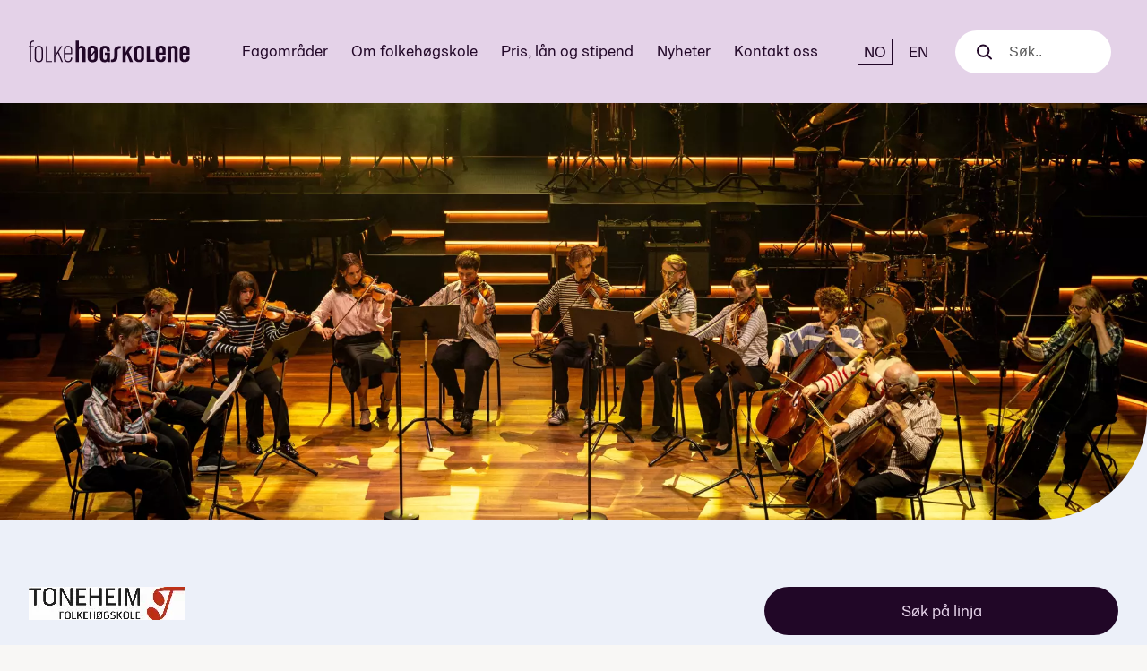

--- FILE ---
content_type: text/html; charset=UTF-8
request_url: https://www.folkehogskole.no/skole/toneheim/klassisk-stryk
body_size: 20430
content:
<!doctype html><html lang="no"><head><meta charset="utf-8" /><meta name="viewport" content="width=device-width, initial-scale=1"><title>Klassisk stryk - Toneheim Folkehøgskole</title><meta name="description" content="Toneheim er stolte av å ha eget symfoniorkester. Det er ikke så stort, men stadig flere strykere søker seg til Toneheim og orkesteret har viktige oppgaver i Toneheims mange produksjoner. "><meta property="og:site_name" content="Folkehøgskolene"><meta property="og:type" content="article"><meta property="og:title" content="Klassisk stryk - Toneheim Folkehøgskole"><meta property="og:url" content="https://www.folkehogskole.no/skole/toneheim/klassisk-stryk"><meta property="og:description" content="Toneheim er stolte av å ha eget symfoniorkester. Det er ikke så stort, men stadig flere strykere søker seg til Toneheim og orkesteret har viktige oppgaver i Toneheims mange produksjoner. "><meta property="og:image" content="https://www.folkehogskole.no/site/img/thumb/d/e/de4150667f72a254e687f4c7006c4790_600_315.jpg"><meta property="fb:app_id" content="283776541666704" /><link rel="icon" type="image/svg+xml" href="https://www.folkehogskole.no/resources/img/fhsicon.svg"><style type="text/css">
            @charset "UTF-8";:root{--swiper-theme-color:#007aff}:host{position:relative;display:block;margin-left:auto;margin-right:auto;z-index:1}.swiper-wrapper{position:relative;width:100%;height:100%;z-index:1;display:flex;box-sizing:content-box}.swiper-wrapper{transform:translateZ(0)}.swiper-slide{flex-shrink:0;width:100%;height:100%;position:relative;display:block}:root{--swiper-navigation-size:44px}.employee:after,.employee:before{content:" ";display:table}.employee:after{clear:both}.hamburger{padding:2px;display:inline-block;font:inherit;color:inherit;text-transform:none;background-color:transparent;border:0;margin:0;overflow:visible}.hamburger-box{width:25px;height:18px;display:inline-block;position:relative}.hamburger-inner{display:block;top:50%;margin-top:-1px}.hamburger-inner,.hamburger-inner:after,.hamburger-inner:before{width:25px;height:2px;background-color:#210727;border-radius:2px;position:absolute}.hamburger-inner:after,.hamburger-inner:before{content:"";display:block}.hamburger-inner:before{top:-8px}.hamburger-inner:after{bottom:-8px}.hamburger--slider .hamburger-inner{top:1px}.hamburger--slider .hamburger-inner:before{top:8px}.hamburger--slider .hamburger-inner:after{top:16px}.hamburger{z-index:1000;position:relative;padding:8px 4px 4px;border-radius:3px}.hamburger__wrapper{display:flex;flex-direction:column;justify-content:center;margin-left:8px}:root{--content-max-width:100%}html{box-sizing:border-box;height:100%}*{box-sizing:inherit}:after,:before{box-sizing:inherit}body{margin:0;min-height:100%;padding-bottom:0;background:#f8f7f5}html{font-size:100%}body{line-height:1.33;color:#000;font-family:Graebenbach,sans-serif;-webkit-font-smoothing:antialiased;-moz-osx-font-smoothing:grayscale;text-rendering:optimizeLegibility}h1,h3,h4{font-weight:700;font-family:Graebenbach,sans-serif;line-height:1.3;margin-top:0;margin-bottom:.1rem}h1{line-height:1.1;margin-top:0;margin-bottom:1rem}@media (min-width:45rem){h1{font-size:3rem}}@media (min-width:64rem){h1{font-size:3.5rem}}h3{font-size:1.25rem}h4{font-size:1.1rem;font-weight:700}h3+h4{margin-top:.75em}p,ul{margin-bottom:20px}p:last-child,ul:last-child,ul:only-child{margin-bottom:0}a{color:#422b86}p{font-size:1.1rem;margin-top:0;font-weight:400}ul{padding-left:1.4rem;margin-top:0}li{font-family:Graebenbach,sans-serif;font-weight:400}:focus{outline:#387449 solid 1px}.visuallyhidden{border:0;clip:rect(0 0 0 0);height:1px;margin:-1px;overflow:hidden;padding:0;position:absolute;width:1px}nav ul{list-style:none;padding-left:0}img{vertical-align:top;max-width:100%;height:auto;width:auto;position:relative}label{display:block}input{line-height:2em;min-height:2em;padding:.5rem 1em;display:block;width:100%;font-size:1rem;border:1px solid #ccc}label input[type=checkbox]:first-child{display:inline-block;margin-right:.5rem}button{border:0;color:#387449;font-size:1rem;background:0 0}@font-face{font-family:Graebenbach;font-weight:400;font-style:normal;src:url(/build/assets/Graebenbach-Regular-GYj-ap_X.woff2) format("woff2")}@font-face{font-family:Graebenbach;font-weight:700;font-style:normal;src:url(/build/assets/Graebenbach-Bold-B4I8Dw8q.woff2) format("woff2")}body{font-feature-settings:"ss02","ss03","ss04"}h1,h3{font-feature-settings:"ss02" 0,"ss03" 0,"ss04" 0}.button{display:inline-block;background:0 0;padding:12px 24px;vertical-align:middle;text-align:center;line-height:1;color:#fff;font-size:16px;-webkit-appearance:none;-moz-appearance:none;appearance:none;border-radius:2rem;font-family:Graebenbach,sans-serif;text-decoration:none;margin-left:.75rem;margin-top:.5rem;border:1px solid #000;background:0 0;color:#210727}.button:first-child{margin-top:0}@media (min-width:30rem){.button{padding:16px 24px;margin-top:0;margin-left:1rem}.button:first-child{margin-top:0}}@media (min-width:64rem){.button{font-size:18px;padding-top:18px;padding-bottom:18px}}.button--primary{border:0;background:#210727;color:#e4d2e8}.button--loadmore{padding-left:48px;padding-right:36px}.button--loadmore:after{content:"";display:inline-block;background-image:url(/build/assets/arrow_down-C5X3_OaM.svg);background-position:center center;background-repeat:no-repeat;width:18px;height:12px;margin-left:12px}.topbar{margin:0 auto;padding:8px 19px 8px 22px;display:flex;align-content:center;align-self:center;flex-direction:row;justify-content:space-between}.topbar__bk{background-color:#e4d2e8}.topbar a,.topbar span{color:#210727;text-decoration:none}.topbar nav{display:flex}.topbar__logo{background:0 0}.topbar__logo a{padding:.1rem 0;display:inline-block;vertical-align:top}.topbar__logo svg{height:64px;width:140px;fill:#210727;display:block}@media (max-width:350px){.topbar__logo a{padding:0 .5rem}}.topbar__nav{display:none;vertical-align:middle;margin-top:0}@media (max-width:1279px){.topbar__nav{transform:translate(0)}}.topbar__nav-item{margin-right:1rem;font-size:1.25rem;display:block;margin-top:0;border-bottom:1px solid transparent}@media (min-width:45rem){.topbar{padding-left:32px;padding-right:29px}.topbar__logo svg{width:180px}.topbar__nav-item{font-size:1.5rem;line-height:1.4}}.topbar__search{align-items:center;display:flex;position:relative}.topbar__lang{display:flex;align-items:center;padding:0 16px;margin:0}.topbar__lang a,.topbar__lang span{display:inline-block;padding:2px 6px}.topbar__lang span:first-child{margin-right:4px}.topbar__lang span{border:1px solid currentColor}.topbar button span{color:#000}.facts{font-size:.9rem}.facts__logo{margin-bottom:.5rem}.facts__logo img{max-width:175px;max-height:75px}.facts__icon{width:18px;text-align:center;vertical-align:middle;height:1.5rem;display:inline-block;margin-right:8px;margin-left:4px}.facts__icon img,.facts__icon svg{display:inline-block;max-height:20px;max-width:20px;position:relative;top:2px}.facts__icon svg path{fill:#210727}.facts__items{margin-bottom:20px;padding-left:0}.facts__items li{display:block;position:relative;padding-bottom:8px;padding-right:20px}.facts__items:last-child li{padding-right:0}.facts__cols{display:flex;flex-direction:row;justify-content:space-between}.facts__address{font-size:1.25rem;margin-bottom:20px}@media (min-width:64rem){.facts__items li{padding-bottom:2px}.facts__cols{justify-content:flex-start;gap:100px}.facts__address{font-size:inherit}.facts{font-size:1.1rem}.facts__label{float:left;display:block}.facts__listing{display:block;overflow:hidden;padding-left:4px}}.facts__listing{font-weight:700}.facts__icon-fact{display:inline-block;white-space:nowrap}.accordion__check input{display:none!important}.gallery{max-width:100%;overflow:hidden;position:relative}.gallery__image{display:inline-block;padding-right:10px;max-height:250px;max-width:80vw;width:auto;border-radius:40px}@media (min-width:45rem){.gallery__image{max-height:300px}}.gallery__video{position:relative}.gallery__video-btn{position:absolute;background-color:#f50702;block-size:50px;border:0;border-radius:14%;display:grid;inline-size:75px;opacity:1;place-self:center;top:calc(50% - 25px);left:calc(50% - 37px);box-shadow:0 0 8px #19191940}.gallery__video-btn span{display:none}.gallery__video-btn:before{aspect-ratio:1;background:#fff;block-size:20px;clip-path:polygon(20% 0%,20% 100%,100% 50%);content:"";place-self:center}.gallery__embed{position:fixed;top:0;left:0;right:0;bottom:0;z-index:100000;background-color:#000c;display:none;align-items:center;justify-content:center}.gallery__embed [data-embed-content]{width:90%}.gallery__embed-close{background-image:url(/build/assets/search_close-C1ieaUjZ.svg);background-position:center center;background-repeat:no-repeat;background-size:80% auto;width:30px;height:30px;position:absolute;top:20px;right:20px}.gallery__embed-close span{display:none}@media (min-width:64rem){.gallery__image{max-height:400px}.gallery__embed-close{width:45px;height:45px}}.gallery .swiper-slide{width:auto;align-items:center}.gallery .swiper-slide{opacity:.4}.gallery .swiper-wrapper{align-items:center}.gallery__navigation{position:absolute;top:0;bottom:0;z-index:1000;width:60px}.gallery__navigation--left{left:0;background:linear-gradient(270deg,#f8f7f500,#f8f7f540)}.gallery__navigation--left .swipe__navigation{left:8px}.gallery__navigation--right{right:0;background:linear-gradient(90deg,#f8f7f500,#f8f7f540)}.gallery__navigation--right .swipe__navigation{right:8px}.breadcrumb{line-height:1.4;display:block;width:100%;margin:0 0 26px}.breadcrumb__item{margin-left:0;display:inline-block;border-radius:5px;margin-right:0;position:relative;font-size:.75rem;font-weight:400}.breadcrumb__item a{color:#000;text-decoration:none;display:inline-block;padding-top:3px;padding-bottom:3px}.breadcrumb__item a{border-bottom:1px solid #e4d2e8}.breadcrumb__item:after{content:"›";color:#387449;margin-left:6px;margin-right:6px;display:inline-block}@media (min-width:45rem){.gallery__navigation--left .swipe__navigation{left:16px}.gallery__navigation--right .swipe__navigation{right:16px}.breadcrumb__item{font-size:13px}.breadcrumb__item a{padding-top:6px;padding-bottom:6px}.breadcrumb__item:after{margin-left:12px;margin-right:12px}}.breadcrumb__item:last-child{color:#6e6e6e}.breadcrumb__item:last-child:after{content:""}.breadcrumb--smalldisplays{display:block}.topimage{position:relative}.topimage img,.topimage picture{display:block;max-width:100%;border-bottom-right-radius:60px}@media (min-width:64rem){.breadcrumb--smalldisplays{display:none}.container__content .result-link{position:absolute;top:.3rem;left:-220px}.topimage{min-height:35.75vw}.topimage img,.topimage picture{border-bottom-right-radius:120px}}:root{--swiper-navigation-size:32px;--swiper-navigation-sides-offset:0;--swiper-navigation-top-offset:calc(50% - 32px);--swiper-theme-color:#210727}.swipe__navigation{width:36px;height:36px;border-radius:50%;position:absolute;z-index:100;top:50%;margin-top:-26px;background-position:center center;background-repeat:no-repeat;background-color:#e4d2e8}.swipe__navigation--next{background-image:url(/build/assets/arrow_right_dark-DN-RB0co.svg);right:0}.swipe__navigation--prev{background-image:url(/build/assets/arrow_left_dark-BgW5ioXU.svg);left:0}.search{display:flex;align-items:center}.search__toggle{display:flex;margin-right:12px}.search__toggle svg{width:20px;height:20px}.search__toggle svg circle,.search__toggle svg path{stroke:#210727}.search__icon{display:none;width:20px;height:20px}.search__icon svg{width:20px;height:20px}.search__icon svg circle,.search__icon svg path{stroke:#e4d2e8}.search__input{background-color:transparent;border:0;font-size:1rem;margin:0;line-height:1;font-weight:200;position:relative;display:none}.search__label{display:none}.help{margin-bottom:2rem;border:3px solid #fff;padding:1rem;width:300px;z-index:9999;background:#fff;position:absolute;display:none;animation:.2s cubic-bezier(.215,.61,.355,1) helpBox;box-shadow:0 0 12px 5px #0000001a;white-space:normal;right:16px}@media (min-width:64rem){.help{right:auto}}.help__close{position:absolute;background:#210727;width:1.5rem;height:1.5rem;border-radius:50%;right:-.75rem;top:-.75rem;color:#fff;font-size:1rem;line-height:0}@keyframes helpBox{0%{opacity:0;transform:scale(0)}to{transform:scale(1)}}.school-header__content{max-width:1432px;padding:32px 16px 0;margin:0 auto}.school-header__main h1{margin-top:12px;margin-bottom:12px}.school-header__buttons .button{display:block;margin:0 0 16px;padding-right:64px;padding-left:64px;white-space:nowrap}.school-header__actions{margin-top:20px}@media (min-width:64rem){.school-header{background-color:#ecf0f9}.school-header__content{padding:75px 32px 100px;display:flex;flex-direction:row}.school-header__main{flex-grow:1}.school-header__main h1{margin-top:16px;margin-bottom:16px}.school-header__buttons .button{padding-right:100px;padding-left:100px}.school-header__actions{margin-top:0}}.school-header__links{display:flex;flex-direction:row}.school-header__links ul{margin-top:16px;margin-bottom:16px}.school-header__links li{padding-top:4px;padding-bottom:4px}.footer__disclaimer{font-size:13px;font-style:italic;max-width:270px;display:none;padding:16px 0 0}@media (min-width:64rem){.school-header__links ul{margin-top:32px;margin-bottom:0}.footer__disclaimer{display:block;padding-bottom:32px}}.footer__disclaimer--smallview{display:block;padding:24px 0 32px;font-size:11px}@media (min-width:45rem){.footer__disclaimer--smallview{font-size:13px;padding-top:32px;padding-bottom:48px}}.footer__contact-list{display:none;margin-top:24px}.footer__contact-list ul{list-style:none;margin:0;padding:4px 16px 0 0}@media (min-width:64rem){.footer__disclaimer--smallview{display:none}.footer__contact-list{display:block}}.footer__contact-list--smallview{display:block}.footer__contact-item{font-size:11px;padding:0 0 0 20px;margin:0 0 8px;background-position:left center;background-repeat:no-repeat}.footer__contact-item a{text-decoration:none;color:inherit}.footer__contact-item--phone{background-image:url(/build/assets/contact_phone-fA0sdrAe.svg)}.footer__contact-item--mail{background-image:url(/build/assets/contact_mail-DuKeQUw_.svg)}.footer__contact-item--letter{background-image:url(/build/assets/contact_letter-BJFPK7D8.svg)}@media (min-width:45rem){.footer__contact-item{font-size:14px}}.footer__menu-title{text-align:left;line-height:1.7;font-size:11px}@media (min-width:45rem){.footer__menu-title{font-size:16px}}@media (min-width:64rem){.footer__contact-list--smallview{display:none}.footer__menu-title{text-align:right}}.footer__menu-title{color:#5f2e69}.collapse__toggle{display:none}@media (max-width:30rem){div.footer__disclaimer{float:none;width:100%;text-align:left}}.employee{display:none;margin-bottom:1.75rem}.employee__text{float:left;width:70%}.employee .accordion__image{width:25%;margin-right:2%}.accordion__text .gallery{display:none}
        </style><link rel="preload" href="https://www.folkehogskole.no/build/assets/fhs-C9_T0TQ3.css" as="style" onload="this.onload=null;this.rel='stylesheet'"><noscript><link rel="stylesheet" href="https://www.folkehogskole.no/build/assets/fhs-C9_T0TQ3.css"></noscript><!-- Google Tag Manager --><script>
        window.dataLayer = window.dataLayer || [];
        (function() {
            var pageData = [{"ID":4030},{"skolenavn":"Toneheim Folkeh\u00f8gskole"},{"linjetittel":"Klassisk stryk"},{"hovedkategori":"Musikk, scene og teater"},{"kategori":"Klassisk, korps, orkester"}];
            Object.keys(pageData).forEach(function(key) {
                window.dataLayer.push(pageData[key]);
            });
        })();
    </script><script>(function(w,d,s,l,i){w[l]=w[l]||[];w[l].push({'gtm.start': new Date().getTime(),event:'gtm.js'});var f=d.getElementsByTagName(s)[0], j=d.createElement(s),dl=l!='dataLayer'?'&l='+l:'';j.async=true;j.src='//www.googletagmanager.com/gtm.js?id='+i+dl;f.parentNode.insertBefore(j,f);})(window,document,'script','dataLayer','GTM-WW9F9B');</script><!-- End Google Tag Manager --><script defer data-domain="folkehogskole.no" src="https://s.folkehogskole.no/js/script.file-downloads.hash.outbound-links.pageview-props.tagged-events.js"></script><script>window.plausible = window.plausible || function() { (window.plausible.q = window.plausible.q || []).push(arguments) }</script><script>
    window.Symbol && window.Promise || document.write('<script src="//cdnjs.cloudflare.com/ajax/libs/babel-polyfill/6.23.0/polyfill.min.js"><\/script>');
    </script><script type="application/ld+json">[{"@type":"Course","@id":"https://www.folkehogskole.no/skole/toneheim/klassisk-stryk","name":"Klassisk stryk","description":"Toneheim er stolte av å ha eget symfoniorkester. Det er ikke så stort, men stadig flere strykere søker seg til Toneheim og orkesteret har viktige oppgaver i Toneheims mange produksjoner. ","provider":{"@type":"Organization","name":"Toneheim Folkehøgskole","url":"/skole/toneheim"},"publisher":{"@type":"Organization","name":"folkehogskole.no","url":"https://www.folkehogskole.no/"},"offers":{"@type":"Offer","category":"Paid"},"hasCourseInstance":[{"@type":"CourseInstance","courseMode":"Onsite","location":"Toneheim Folkehøgskole","courseWorkload":"P10M"}],"image":["https://www.folkehogskole.no/site/img/thumb/d/e/de4150667f72a254e687f4c7006c4790_480_320.webp"],"@context":"https://schema.org"}]</script></head><body class=" page-nb" ><noscript><img height="1" width="1" style="display:none" alt=""
    src="https://www.facebook.com/tr?id=392877840893139&amp;ev=PageView&amp;noscript=1"
    /></noscript><!-- Google Tag Manager (noscript) --><noscript><iframe src="//www.googletagmanager.com/ns.html?id=GTM-WW9F9B"
    height="0" width="0" style="display:none;visibility:hidden"></iframe></noscript><!-- End Google Tag Manager (noscript) --><a href="#maincontent" class="visuallyhidden focusable">Til hovedinnhold</a><div class="topbar__bk"><header class="topbar"><span class="topbar__logo"><a href="https://www.folkehogskole.no/"><svg xmlns="http://www.w3.org/2000/svg" viewBox="0 0 140 25.3"><title>Folkehøgskolene</title><path d="M77.1 12.2v4.7c0 3.3-1.8 4.6-5.8 4.6v-2.1c2 0 2.9-.8 2.9-2.6v-4.7c0-3.3 1.8-4.6 5.8-4.6v2.1c-2 0-2.9.8-2.9 2.6M2.2 6.3v1.2h2.3v.9H2.2v12.9H1V8.5H0v-1h1V6.3c0-2.2.9-3.6 3.6-3.6v1c-2-.1-2.4.9-2.4 2.6M11.2 11c0-1.7-.9-2.7-2.4-2.7s-2.4 1-2.4 2.7v6.9c0 1.8.9 2.7 2.4 2.7s2.4-1 2.4-2.7V11zM8.8 21.6c-2.1 0-3.6-1.2-3.6-3.7V11c0-2.5 1.5-3.7 3.6-3.7s3.6 1.2 3.6 3.7v6.9c0 2.5-1.5 3.7-3.6 3.7M14.9 7.5v13.9h5.3v-.8H16V7.5zM28.1 7.5l-4.9 7.6V7.5H22v13.9h1.2v-4.7l2.1-3.1 3.2 7.8h1.2L26 12.6l3.3-5.1zM36.7 11c0-1.7-.9-2.7-2.4-2.7s-2.4 1-2.4 2.7v2.6h4.8V11zm-2.5 10.6c-2.1 0-3.6-1.2-3.6-3.7V11c0-2.5 1.5-3.7 3.6-3.7s3.6 1.2 3.6 3.7v3.6h-6v3.3c0 1.8.9 2.7 2.4 2.7s2.4-1 2.4-2.7v-.4h1.2v.4c0 2.5-1.5 3.7-3.6 3.7M46.6 21.4V11.2c0-1.2-.6-1.8-1.5-1.8s-1.5.6-1.5 1.8v10.2h-2.7V2.8h2.7v5.6c.3-.6 1.3-1.1 2.2-1.1 2.5 0 3.6 1.3 3.6 3.8v10.3h-2.8zM57.1 13.3l-3.3 4.1v.3c0 1.2.7 1.8 1.7 1.8s1.7-.6 1.7-1.8v-4.4zm0-2.1c0-1.2-.7-1.8-1.7-1.8s-1.7.6-1.7 1.8v4.5l3.3-4.2v-.3zm-1.6 10.4c-2.7 0-4.3-1.4-4.3-3.8V11c0-2.4 1.6-3.8 4.3-3.8 2.7 0 4.3 1.4 4.3 3.8v6.8c0 2.5-1.6 3.8-4.3 3.8M69.1 21.4l-.4-1c-.5.7-1.5 1.2-2.8 1.2-2.6 0-4-1.4-4-3.8v-6.7c0-2.4 1.6-3.8 4.3-3.8 2.7 0 4.3 1.4 4.3 3.8v1.2h-2.7v-1c0-1.2-.6-1.8-1.6-1.8s-1.6.6-1.6 1.8v6.4c0 1.2.6 1.8 1.6 1.8s1.6-.5 1.6-1.8v-2.6h-1.6v-1.8h4.3v8.1h-1.4zM87.8 21.4l-2.7-7-1 1.6v5.4h-2.7V7.5h2.7v5.9h.1s.3-1.1.9-2l2.6-3.9h2.7l-3.5 5.2 3.7 8.7h-2.8zM97.6 11.2c0-1.2-.7-1.8-1.7-1.8s-1.7.6-1.7 1.8v6.5c0 1.2.7 1.8 1.7 1.8s1.7-.6 1.7-1.8v-6.5zm-1.7 10.3c-2.7 0-4.3-1.4-4.3-3.8V11c0-2.4 1.6-3.8 4.3-3.8 2.7 0 4.3 1.4 4.3 3.8v6.7c0 2.5-1.6 3.8-4.3 3.8M102.5 7.4v13.9h6.7v-2h-4V7.4zM116.2 11.2c0-1.2-.6-1.8-1.6-1.8s-1.6.6-1.6 1.8v2h3.3v-2zm-1.6 10.3c-2.7 0-4.3-1.4-4.3-3.8V11c0-2.4 1.6-3.8 4.3-3.8 2.7 0 4.3 1.4 4.3 3.8v4h-6v2.6c0 1.2.7 1.8 1.7 1.8s1.6-.6 1.6-1.8v-.8h2.7v.9c0 2.5-1.6 3.8-4.3 3.8M126.6 21.3V11.2c0-1.2-.6-1.8-1.5-1.8s-1.5.6-1.5 1.8v10.2h-2.7V7.5h2.6v.9c.3-.6 1.3-1.1 2.3-1.1 2.5 0 3.6 1.3 3.6 3.8v10.3h-2.8zM137 11.2c0-1.2-.6-1.8-1.6-1.8s-1.6.6-1.6 1.8v2h3.3v-2zm-1.6 10.3c-2.7 0-4.3-1.4-4.3-3.8V11c0-2.4 1.6-3.8 4.3-3.8 2.7 0 4.3 1.4 4.3 3.8v4h-6v2.6c0 1.2.7 1.8 1.7 1.8s1.6-.6 1.6-1.8v-.8h2.7v.9c0 2.5-1.6 3.8-4.3 3.8"/></svg></a></span><nav><div class="topbar__nav" data-mobile-nav><ul><li class="topbar__nav-item topbar__nav-item--36178"><a href="https://www.folkehogskole.no/fagomrader">Fagområder</a></li><li class="topbar__nav-item topbar__nav-item--1"><a href="https://www.folkehogskole.no/om-folkehogskole">Om folkehøgskole</a></li><li class="topbar__nav-item topbar__nav-item--110"><a href="https://www.folkehogskole.no/pris-lan-og-stipend">Pris, lån og stipend</a></li><li class="topbar__nav-item topbar__nav-item--150"><a href="/nyheter">Nyheter</a></li><li class="topbar__nav-item topbar__nav-item--118"><a href="https://www.folkehogskole.no/kontakt">Kontakt oss</a></li></ul></div><div class="topbar__lang"><span>NO</span><a href="/school/toneheim/klassisk-stryk" aria-label="English" lang="en">EN</a></div><div class="topbar__search"><div class="search__toggle" data-search-toggle><svg width="17" height="17" viewBox="0 0 17 17" fill="none" xmlns="http://www.w3.org/2000/svg"><path d="M12.3589 12.3589L16.0001 16.0001" stroke="#210127" stroke-width="2" stroke-linecap="round"/><circle cx="7.20928" cy="7.20928" r="6.20928" stroke="#210127" stroke-width="2"/></svg></div><form class="search" action="https://www.folkehogskole.no/resultat"><div class="search__icon"><svg width="17" height="17" viewBox="0 0 17 17" fill="none" xmlns="http://www.w3.org/2000/svg"><path d="M12.3589 12.3589L16.0001 16.0001" stroke="#210127" stroke-width="2" stroke-linecap="round"/><circle cx="7.20928" cy="7.20928" r="6.20928" stroke="#210127" stroke-width="2"/></svg></div><label class="search__label" for="search-input">Søk</label><input name="q" id="search-input" class="search__input" type="text" placeholder="Søk.." data-search-input /><div class="search__close"></div></form></div><div class="hamburger__wrapper"><button class="hamburger hamburger--slider" type="button" aria-label="Meny" aria-controls="navigation" data-mobile-open><span class="hamburger-box"><span class="hamburger-inner"></span></span></button></div></nav></header></div><div class="school-header" id="maincontent"><div class="topimage"><picture><source media="(max-width: 719px)" srcset="/site/img/thumb/a/6/a69fbba176fb4f7d0522cc4a161411d7_786_524.webp" /><source media="(min-width: 720px)" srcset="/site/img/thumb/a/6/a69fbba176fb4f7d0522cc4a161411d7_1900_690.webp" /><img src="/site/img/thumb/a/6/a69fbba176fb4f7d0522cc4a161411d7_1900_690.webp" alt="" /></picture></div><div class="school-header__content"><div class="school-header__main"><div class="breadcrumb breadcrumb--smalldisplays"><span class="breadcrumb__item"><a href="/">Hjem</a></span><span class="breadcrumb__item"><a href="/skole/toneheim">Toneheim Folkehøgskole</a></span><span class="breadcrumb__item">Klassisk stryk</span></div><div class="facts__logo"><img src="https://www.folkehogskole.no/site/img/thumb/4/1/414c36aac2ce1cf17c2793e480e15049_175.webp" srcset="https://www.folkehogskole.no/site/img/thumb/4/1/414c36aac2ce1cf17c2793e480e15049_175.webp 1x, https://www.folkehogskole.no/site/img/thumb/4/1/414c36aac2ce1cf17c2793e480e15049_350.webp 2x" alt="logo" /></div><h1 class="">Klassisk stryk</h1><div class="facts "><ul class="facts__items"><li class="facts__address">Toneheim Folkehøgskole &ndash; Ridabu</li><li>Telefon: 62 54 05 00</li><li>E-post: <a href="mailto:post@toneheim.no">post@toneheim.no</a></li></ul><div class="facts__cols"><ul class="facts__items"><li>Kurslengde: <strong>Helårskurs</strong></li><li>Pris: <strong>fra 171 300,-</strong></li></ul><ul class="facts__items"><li class="has-icon">Verdigrunnlag: 
    <div class="facts__icon-fact"><strong>Frilynt</strong><a class="facts__icon" href="#" data-help  data-ga-category="Linjeside" data-ga-action="Klikk fakta" data-ga-label="Verdigrunnlag"><img src="https://www.folkehogskole.no/resources/images/pol-spm.svg" alt=""></a><div class="help" data-help-target><button class="help__close" data-help-close="">×</button>
                            De frilynte folkehøgskolene har verdigrunnlag som ikke tar utgangspunkt i ett bestemt livssyn. De vil gjerne ha elever med ulike interesser og livssyn.
                    </div></div></li><li class="has-icon">
                            Tilbyr:  <strong>Vegetar, vegan</strong><a class="facts__icon" href="#" data-help data-ga-category="Linjeside" data-ga-action="Klikk fakta" data-ga-label="Mat"><img src="https://www.folkehogskole.no/resources/images/pol-spm.svg"></a><div class="help" data-help-target><button class="help__close" data-help-close="">×</button>
                                De fleste skoler tilrettelegger for matallergier og andre behov. Ta gjerne kontakt med skolen. 
                    </div></li></ul></div><ul class="facts__items"><li>Sted: <strong>Hamar</strong></li><li><span class="facts__label">Studietur: </span><span class="facts__listing">Memurubu, Budapest</span></li></ul></div></div><div class="school-header__actions"><div class="school-header__buttons"><a href="https://www.folkehogskole.no/skole/toneheim/soknad?courses=4030" id="line-apply-top" class="button button--primary">Søk på linja</a><a href="/skole/toneheim" class="button">Toneheim Folkehøgskole</a></div><div class="school-header__links"><ul class="facts__items"><li><a href="https://www.facebook.com/Toneheim" target="_blank"><div class="facts__icon"><?xml version="1.0" encoding="utf-8"?><!-- Generator: Adobe Illustrator 20.1.0, SVG Export Plug-In . SVG Version: 6.00 Build 0)  --><svg version="1.1" id="Layer_1" xmlns="http://www.w3.org/2000/svg" xmlns:xlink="http://www.w3.org/1999/xlink" x="0px" y="0px"
	 viewBox="0 0 14 14" style="enable-background:new 0 0 14 14;" xml:space="preserve"><style type="text/css">
	.st0{fill:#D80A00;}
</style><title>Artboard 36 copy 7</title><path class="st0" d="M8.2,2.9C8,2.9,7.8,3.1,7.8,3.4v1.2h2.4L9.8,7h-2v6.5H5.4V7H3.8V4.6h1.6V3.3c0-0.4,0.1-0.8,0.2-1.1
	C5.9,1.6,6.4,1,7.1,0.7c0.4-0.1,0.7-0.2,1.1-0.2h2v2.4H8.2z"/></svg></div>Følg linja på Facebook</a></li><li><a href="https://www.instagram.com/toneheimfhs/" target="_blank"><div class="facts__icon"><?xml version="1.0" encoding="utf-8"?><!-- Generator: Adobe Illustrator 20.1.0, SVG Export Plug-In . SVG Version: 6.00 Build 0)  --><svg version="1.1" id="Layer_1" xmlns="http://www.w3.org/2000/svg" xmlns:xlink="http://www.w3.org/1999/xlink" x="0px" y="0px"
	 viewBox="0 0 14 14" style="enable-background:new 0 0 14 14;" xml:space="preserve"><style type="text/css">
	.st0{fill:#D80A00;}
</style><title>Artboard 36 copy 6</title><path class="st0" d="M11,0.5H3C1.6,0.5,0.5,1.6,0.5,3v8c0,1.4,1.1,2.5,2.5,2.5h8c1.4,0,2.5-1.1,2.5-2.5V3C13.5,1.6,12.4,0.5,11,0.5z
	 M12,2.3v1.6c0,0.2-0.1,0.3-0.3,0.3h-1.6c-0.2,0-0.3-0.1-0.3-0.3c0,0,0,0,0,0V2.3C9.8,2.2,9.9,2,10.1,2c0,0,0,0,0,0h1.6
	C11.8,2,12,2.1,12,2.3C12,2.3,12,2.3,12,2.3z M5.1,5.7c0.7-1,2.2-1.3,3.2-0.5s1.3,2.2,0.5,3.2S6.7,9.6,5.7,8.9
	C5.1,8.4,4.7,7.7,4.7,7C4.7,6.5,4.9,6.1,5.1,5.7z M12.2,11c0,0.7-0.6,1.2-1.2,1.2H3c-0.7,0-1.2-0.6-1.2-1.2V5.7h1.9
	c-0.7,1.8,0.2,3.9,2,4.6s3.9-0.2,4.6-2c0.3-0.8,0.3-1.8,0-2.6h1.9L12.2,11z"/></svg></div>Følg linja på Instagram</a></li><li><a href="https://www.youtube.com/channel/UC6TBs_evoCqj-R2y82MJjCQ" target="_blank"><div class="facts__icon"><svg xmlns="http://www.w3.org/2000/svg" viewBox="0 0 461.001 461.001"><path d="M365.257 67.393H95.744C42.866 67.393 0 110.259 0 163.137v134.728c0 52.878 42.866 95.744 95.744 95.744h269.513c52.878 0 95.744-42.866 95.744-95.744V163.137c0-52.878-42.866-95.744-95.744-95.744zm-64.751 169.663l-126.06 60.123c-3.359 1.602-7.239-.847-7.239-4.568V168.607c0-3.774 3.982-6.22 7.348-4.514l126.06 63.881c3.748 1.899 3.683 7.274-.109 9.082z" fill="#D80A00"/></svg></div>Følg linja på Youtube</a></li><li><a href="https://www.tiktok.com/@toneheimfhs" target="_blank"><div class="facts__icon"><?xml version="1.0" encoding="utf-8"?><!-- Generator: Adobe Illustrator 25.4.1, SVG Export Plug-In . SVG Version: 6.00 Build 0)  --><svg version="1.1" id="Layer_1" xmlns="http://www.w3.org/2000/svg" xmlns:xlink="http://www.w3.org/1999/xlink" x="0px" y="0px"
	 viewBox="0 0 32 32" style="enable-background:new 0 0 32 32;" xml:space="preserve"><style type="text/css">
	.st0{fill:#D80A00;}
</style><path class="st0" d="M16.7,0c1.7,0,3.5,0,5.2,0c0.1,2,0.8,4.1,2.3,5.6c1.5,1.5,3.6,2.2,5.7,2.4v5.4c-1.9-0.1-3.9-0.5-5.6-1.3
	c-0.8-0.3-1.5-0.8-2.2-1.2c0,3.9,0,7.8,0,11.7c-0.1,1.9-0.7,3.7-1.8,5.3c-1.7,2.6-4.8,4.2-7.9,4.3c-1.9,0.1-3.8-0.4-5.4-1.4
	C4.3,29,2.4,26.1,2.1,23c0-0.7,0-1.3,0-2c0.2-2.5,1.5-5,3.4-6.6c2.2-1.9,5.3-2.8,8.2-2.3c0,2-0.1,3.9-0.1,5.9
	c-1.3-0.4-2.9-0.3-4,0.5c-0.8,0.5-1.5,1.4-1.8,2.3c-0.3,0.7-0.2,1.4-0.2,2.1c0.3,2.2,2.4,4,4.7,3.8c1.5,0,2.9-0.9,3.7-2.1
	c0.3-0.4,0.5-0.9,0.5-1.4c0.1-2.4,0.1-4.8,0.1-7.1C16.7,10.7,16.7,5.4,16.7,0L16.7,0z"/></svg></div>Følg linja på TikTok</a></li></ul></div></div></div></div><div class="container container__content"><div class="result-link" id="result-link" style="display: none;"><a href="/#resultat">&lt; Tilbake til søkeresultatet</a></div><div class="breadcrumb breadcrumb--largedisplays"><span class="breadcrumb__item"><a href="/">Hjem</a></span><span class="breadcrumb__item"><a href="/skole/toneheim">Toneheim Folkehøgskole</a></span><span class="breadcrumb__item">Klassisk stryk</span></div><div class="intro-text large-text">Toneheim er stolte av å ha eget symfoniorkester. Det er ikke så stort, men stadig flere strykere søker seg til Toneheim og orkesteret har viktige oppgaver i Toneheims mange produksjoner. </div><div class="collapse__content margin-top"><div class="collapse__inner"><div class="wysiwyg-content"><p>Det finnes ingen annen folkeh&oslash;gskole i Norge med eget&nbsp;symfoniorkester, s&aring; om det er h&oslash;yt oppe p&aring; prioriteringslisten din er Toneheim stedet for deg.&nbsp;</p><p>I tillegg kan du i samarbeid&nbsp;med andre elever lage akkurat de samspillsgruppene du &oslash;nsker.&nbsp;Du&nbsp;f&aring;r ogs&aring;&nbsp;undervisning p&aring;&nbsp;ditt&nbsp;hovedinstrument av topp l&aelig;rere, og du kan velge mellom en rekke valgfag for &aring; f&aring; ditt&nbsp;optimale&nbsp;folkeh&oslash;gskole&aring;r.&nbsp;</p><p>Les mer om tilbudet p&aring; Ut&oslash;vende klassisk stryk p&aring; toneheim.no.&nbsp;</p></div><div class="collapse__toggle"><button class="button button--primary button--loadmore" data-uncollapse>Vis mer</button></div></div></div></div><div class="container container--accordion"><div class="accordion" data-accordion><div class="accordion__item" data-accordion-item><button class="accordion__title" data-ga-category="Linjeside" data-ga-action="Klikk panel"><h2>Hvem passer linjen for?</h2></button><div class="accordion__text"><p>Spiller du fiolin, bratsj, cello eller kontrabass? Da vil du få et rikt og variert tilbud på Toneheim. Her kan du spille i symfoniorkester eller andre ensembler og få undervisning tilpasset deg.</p><h3>Dette vil du lære</h3><p>Du vil l&aelig;re grunnleggende teknikk p&aring; instrumentet ditt. Hvis du har&nbsp;har planer om &aring; s&oslash;ke h&oslash;yere musikkutdanning, vil l&aelig;rerne jobbe med repertoar til opptakspr&oslash;ver.</p><h4>De vil jobbe med:</h4><ul><li>Teknikk p&aring; instrumentet</li><li>&Oslash;vingsl&aelig;re</li><li>Solostykker med pianoakkompagnement.</li><li>Samspilltrening i sm&aring; og store ensembler</li><li>Trening i &aring; opptre foran publikum</li></ul><h3>Våre forventninger til deg</h3><ul><li>At du &oslash;ver og m&oslash;ter godt forberedt til undervisning</li></ul></div></div><div class="accordion__item" data-accordion-item id="studieturer"><button class="accordion__title" data-ga-category="" data-ga-action="Klikk panel" data-ga-label="Studietur"><h2>Studieturer for skolen uke 36</h2></span></button><div class="accordion__text accordion__text--has-gallery"><div class="trip"><h2>Memurubu</h2><p class="trip__fact">
                                                                    Pris: Inkludert i linjepris
                                                            </p><p>I begynnelsen av skole&aring;ret har vi en "bli-kjent" - tur til fagre <strong>Jotunheimen.</strong> Turen er lagt opp slik at de&nbsp;som &oslash;nsker det kan g&aring; over <strong>Besseggen</strong>. Det blir ogs&aring; lagt opp til mindre krevende turalternativer i det storsl&aring;tte turterrenget, samt aktiviteter ved hytta.</p><div class="gallery__container"><div class="gallery"><div class="swiper-wrapper"><div class="swiper-slide"><img src="https://www.folkehogskole.no/site/img/thumb/c/e/ce3ee1685fcd64d23c8818e4df5f0bc3_900.webp" alt="" class="gallery__image"></div><div class="swiper-slide"><img src="https://www.folkehogskole.no/site/img/thumb/c/2/c2313686087a8d05920d5fc7b70e9cdc_900.webp" alt="" class="gallery__image"></div><div class="swiper-slide"><img src="https://www.folkehogskole.no/site/img/thumb/d/c/dc9445a234d9e3a3d65b9d8fe467415c_900.webp" alt="" class="gallery__image"></div><div class="swiper-slide"><img src="https://www.folkehogskole.no/site/img/thumb/f/6/f635b373d3b25f143570843675da3916_900.webp" alt="" class="gallery__image"></div><div class="swiper-slide"><img src="https://www.folkehogskole.no/site/img/thumb/7/0/70a8cd4c8c2056a5f9cf45ab91dffa6c_900.webp" alt="" class="gallery__image"></div></div><div class="gallery__navigation gallery__navigation--left"><div class="swipe__navigation swipe__navigation--prev"></div></div><div class="gallery__navigation gallery__navigation--right"><div class="swipe__navigation swipe__navigation--next"></div></div></div><div class="gallery__embed"><div data-embed-content></div><button data-embed-close class="gallery__embed-close"><span>Lukk</span></button></div></div></div></div></div><div class="accordion__item" data-accordion-item id="studieturer"><button class="accordion__title" data-ga-category="" data-ga-action="Klikk panel" data-ga-label="Studietur"><h2>Studieturer for skolen uke 16</h2></span></button><div class="accordion__text accordion__text--has-gallery"><div class="trip"><h2>Budapest</h2><p class="trip__fact">
                                                                    Pris: Inkludert i linjepris
                                                            </p><p>I april reiser vi en uke til<strong> en kulturby i Europa</strong>, der vi b&aring;de skal overv&aelig;re flotte konserter og holde egne konserter. De siste &aring;rene har vi reist til <strong>Budapest</strong>.&nbsp;</p><div class="gallery__container"><div class="gallery"><div class="swiper-wrapper"><div class="swiper-slide"><img src="https://www.folkehogskole.no/site/img/thumb/c/f/cf40dab3cbc394920bd96cb321687dac_900.webp" alt="" class="gallery__image"></div><div class="swiper-slide"><img src="https://www.folkehogskole.no/site/img/thumb/7/d/7d3d890eb566593ca0cce8ff31e042d6_900.webp" alt="" class="gallery__image"></div><div class="swiper-slide"><img src="https://www.folkehogskole.no/site/img/thumb/d/0/d01691990d85374c0a63b84a10d8f925_900.webp" alt="" class="gallery__image"></div><div class="swiper-slide"><img src="https://www.folkehogskole.no/site/img/thumb/4/d/4d7c82a2f8a9e8ce326ea6637f6dfba5_900.webp" alt="" class="gallery__image"></div></div><div class="gallery__navigation gallery__navigation--left"><div class="swipe__navigation swipe__navigation--prev"></div></div><div class="gallery__navigation gallery__navigation--right"><div class="swipe__navigation swipe__navigation--next"></div></div></div><div class="gallery__embed"><div data-embed-content></div><button data-embed-close class="gallery__embed-close"><span>Lukk</span></button></div></div></div></div></div><div class="accordion__item" data-accordion-item><button class="accordion__title" data-ga-category="" data-ga-action="Klikk panel" data-ga-label="Ukeplan"><h2>En skoleuke på Toneheim</h2></button><div class="accordion__text"><p>En <a href="http://www.toneheim.no/nyheter/informasjon/ukeplaner/" target="_blank" rel="noopener">skoleuke</a> p&aring; Toneheim Folkeh&oslash;gskole vil variere il&oslash;pet av skole&aring;ret avhengig av <strong>prosjekter, skoleturer, konserter</strong> og <strong>produksjoner</strong>, samt opptak til&nbsp;h&oslash;yere utdanningsinstitusjoner. I gjennomsnitt har elevene 24 skoletimer il&oslash;pet av en skoleuke. Timeplanen er komponert ut fra hovedinstrument og eget &oslash;nske blant valgfrie fag.</p></div></div><div class="accordion__item" data-accordion-item><button class="accordion__title" data-ga-category="" data-ga-action="Klikk panel"><h2>Årsplan</h2></button><div class="accordion__text"><p>Skole&aring;ret best&aring;r av; 190 skoledager, undervisning seks dager i uken og&nbsp;ferier i likhet med andre skoleslag. Nedenunder finner du oversikt over viktige hendelser:</p><ul><li>22.08.26 Skolestart</li><li>31.08-02.09.26 <strong>Fjelltur</strong>&nbsp;</li><li>Uke 41 <strong>h&oslash;stferie</strong></li><li>November<strong> Familiedager</strong> med &aring;pen skole og flere konserter.</li><li>Desember <strong>Julekonsert</strong> i Vang kirke</li><li>19.12 - 05.01 <strong>Juleferie</strong></li><li>06.01.26 <strong>Skolestart</strong> etter juleferie</li><li>januar&nbsp;<strong>turn&eacute;&nbsp;</strong></li><li>Uke 9 <strong>Vinterferie</strong></li><li>mars <strong>Konsert i Oslo Domkirke</strong></li><li>20.03-29.03.27 <strong>P&aring;skeferie</strong></li><li>april <strong>Skoletur</strong></li><li>08.05.26 <strong>Avslutning&nbsp;</strong></li></ul><a href="https://www.folkehogskole.no/yearplan/toneheim" class="button button--secondary button--small">Last ned årsplan som pdf ↓</a></div></div><div class="accordion__item" data-accordion-item id="valgfag"><button class="accordion__title" data-ga-category="" data-ga-action="Klikk panel" data-ga-label="Valgfag"><h2>Valgfag: </h2><span class="accordion__body-text">30</span></button><div class="accordion__text"><p><p>En lang rekke valgfrie fag gj&oslash;r at du kan komponere din egen timeplan.</p><p>Ensemblefagene nederst p&aring; listen er obligatorisk for elever med hovedinstrument som faller inn under ensemblets besetning. Det er ofte ledige plasser i ensemblene slik at elever med bi-instrument kan delta.&nbsp;</p></p><h3>Barnekorledelse</h3><p>Valgfaget barnekorledelse handler om hvordan lede barnekor, repertoar og stemmebruk for barn. Vi har et godt samarbeid med Ridabu skole. Mellom høstferie og vinterferie får 4. klasse sine musikktimer </p><h3>Didaktikk</h3><p>Didaktikk er læren om å undervise. Veldig mange av våre elever kommer i situasjoner hvor de underviser, enten på sitt instrument eller som dirigent for et korps eller kor. Meget nyttig kunnskap.</p><h3>Direksjon</h3><p>Direksjon i teori og praksis, både for kor og instrumentalgrupper. 
</p><h3>Elevstyrte ensembler</h3><p>Elevene setter selv sammen ulike ensembler og får veiledning av skolens lærere. Godkjennes som valgfag når de har spilt på konsert og har hatt minst to veiledninger.</p><h3>Fokusfag</h3><p>Fokusfag er valgfag av kortere varighet med flere valg i løpet av året. Det vil bl.a. inneholde: Musikkhistorie, Høgskoleprep,  litt om kunst og arkitektur og musikkfaglig fordypning.</p><h3>Folkemusikkproduksjon</h3><p>For deg som vil satse ekstra på folkemusikk og lære hvordan prosjekter realiseres fra idé til ferdig konsert. </p><h3>Grunnleggende folkemusikk</h3><p>En introduksjon til norsk folkemusikktradisjon. Vi jobber med rytmer, melodier, ornamentikk og sjangere, og lærer om folkemusikkens historie og plass i dagens musikkliv. </p><h3>Grunnleggende musikkteori</h3><p>Akkorder, intervaller, melodi og rytme. Dette er faget for deg som ønsker mer fordypning i musikkteorien på et grunnleggende nivå.  </p><h3>Harmonisk analyse</h3><p>Et teoretisk fag der vi utforsker harmoniske strukturer i musikk. Du lærer å analysere akkordprogresjoner, form og tonalitet, og får verktøy til å forstå og tolke musikk på et dypere nivå.</p><h3>Improvisasjonsteknikk</h3><p>Praktiske øvelser i improvisasjon med hovedfokus på jazz, men åpent for personlige uttrykk. Du lærer å bygge soloer, utvikle idéer og samspille. Passer for alle, men særlig relevant for jazzelever.</p><h3>Jazzteori</h3><p>Obligatorisk for alle jazzelever, mulig å velge som valgfag for andre. Krever grunnleggende notekunnskaper.</p><h3>Komponering og arrangering (Kliisln)</h3><p>Gjennom å ta dette kurset får du innsikt i og trening i å skrive og arrangere musikk for ulike besetninger. Utgangspunktet er instrumentene som fins i gruppa. Det vil bli jobbet i ulike stilarter.</p><h3>Konsertproduksjon</h3><p>Lær å arrangere/administrere konserter. Praktisk arbeid i forbindelse med skolens ulike konserter, både internt og ute på turné eller andre offentlige konserter.</p><h3>Musikk og helse</h3><p>Hvordan bruke musikk for å fremme livskvalitet og mestring hos mennesker med ulike behov. Inneholder både teori, praktiske øvelser, samspill og konserter på bl.a. sykehjem og psykiatrisk sykehus.</p><h3>Musikkproduksjon og studio </h3><p>En praktisk innføring i hele prosessen fra opptak til ferdig miks. Du får bruke skolens studio både til egne prosjekter og i samarbeid med andre. </p><h3>Prestasjonsforberedelse</h3><p>Et fag om mental og fysisk forberedelse til musikalske framføringer. Vi ser på teknikker for å håndtere nervøsitet, bygge selvtillit, trene fokus og skape gode konsertopplevelser.</p><h3>Styrt Improvisasjon</h3><p>I dette faget vil vi jobbe med å bryte ned barrierer for hva musikk kan være. Improvisere og komponere ideer (store og små). 
F.eks.: Hvordan høres det ut når man blander litteratur med musikk?</p><h3>Teltturgitar</h3><p>Lyst å lære gitar i en uformell, hyggelig og løs jakke setting? 
Her spiller vi alt fra kjente gitar-riff til Vreeswijk og Joni Mitchell via David Brent.</p><h3>Friskluft</h3><p>En halvannen times gåtur i nærområdet, med rom for både prat og naturopplevelser.</p><h3>Jeg i møte med meg</h3><p>Et rom for refleksjon og selvinnsikt. Vi jobber med selvfølelse, relasjoner, mestring og bevisstgjøring, både i hverdagen og i internatlivet. </p><h3>Med blikket mot verden</h3><p>Vi tar opp og diskuterer spørsmål som ikke handler om musikk og Toneheim.</p><h3>MediYoga</h3><p>En rolig og terapeutisk form for yoga som kombinerer pust, bevegelse og meditasjon. Passer for alle, og kan bidra til bedre balanse, stressmestring og økt tilstedeværelse i hverdagen. </p><h3>Ut på tur</h3><p>Turer med buss til fjell, skog eller vann. Vi går, tenner bål, drikker kakao og deler gode opplevelser.</p><h3>Brassband</h3><p>Et ensemble bestående av alle elever med hovedinstrument klassisk brass. Valgfag for jazzelever på brass og elever med brass om bi-instrument. </p><h3>Folkemusikkensemble</h3><p>Folkemusikkensemblet gir elevene mulighet til å spille norsk folkemusikk. Repertoaret spenner fra tradisjonelle slåtter til nyere arrangementer, med vekt på gehørspill og samspill. </p><h3>Janitsjarkorps</h3><p>Et ensemble bestående av alle elver på klassisk brass, treblås og slagverk. Valgfag for jazzblåsere og jazzslagverkere, samt elever med bi-instrument som tilhører janitsjarbesetning. </p><h3>Jazzorkester</h3><p>Ett av skolens faste ensembler på jazz/rytmisk. Muligheter for noen elever fra klassisk brass og treblås, avhengig av antall ledige plasser. </p><h3>Strykeensemble</h3><p>Alle som spiller strykeinstrument deltar. Valgfag for elever med stryk som biinstrument.
</p><h3>Symfoniorkester</h3><p>Alle skoles strykere deltar, mens blåsere kan velge faget. Valgfag for strykere med bi-instrument. </p><h3>Treblåsensemble</h3><p>Et ensemble bestående av alle elever med hovedinstrument klassisk treblås. Valgfag for jazzelever på treblås og elever med treblås som bi-instrument.</p></div></div><div class="accordion__item" data-accordion-item ><button class="accordion__title" data-ga-category="Linjeside" data-ga-action="Klikk panel"><h2>Om skolen</h2></button><div class="accordion__text"><p>Har du lyst p&aring; <strong>et utviklende &aring;r fylt med musikk</strong>? Da er dette folkeh&oslash;gskolen for deg! P&aring; Toneheim f&aring;r du&nbsp;<strong>undervisning og personlig veiledning av h&oslash;y kvalitet</strong>! Et &aring;r hos oss vil kunne gi deg st&oslash;rre sosiale, faglige og menneskelige ferdigheter.</p><h3>Linjer ved skolen</h3><ul><li><a href="/skole/toneheim/sang-1">Sang</a></li><li><a href="/skole/toneheim/sang-halvarskurs-1">Sang (Halvårskurs)</a></li><li><a href="/skole/toneheim/klassisk-treblas">Klassisk treblås</a></li><li><a href="/skole/toneheim/klassisk-treblas-halvarskurs">Klassisk treblås (Halvårskurs)</a></li><li><a href="/skole/toneheim/klassisk-messing">Klassisk messing</a></li><li><a href="/skole/toneheim/klassisk-messing-halvarskurs">Klassisk messing (Halvårskurs)</a></li><li><a href="/skole/toneheim/klassisk-slagverk">Klassisk slagverk</a></li><li><a href="/skole/toneheim/klassisk-slagverk-halvarskurs">Klassisk slagverk (Halvårskurs)</a></li><li><a href="/skole/toneheim/klassisk-stryk">Klassisk stryk</a></li><li><a href="/skole/toneheim/klassisk-stryk-halvarskurs">Klassisk stryk (Halvårskurs)</a></li><li><a href="/skole/toneheim/klassisk-piano-og-strenger">Klassisk piano og strenger</a></li><li><a href="/skole/toneheim/klassisk-piano-og-strenger-halvarskurs">Klassisk piano og strenger (Halvårskurs)</a></li><li><a href="/skole/toneheim/jazz-rytmisk">Jazz/Rytmisk</a></li><li><a href="/skole/toneheim/jazz-rytmisk-halvarskurs">Jazz/Rytmisk (Halvårskurs)</a></li><li><a href="/skole/toneheim/komposisjon-latskriving-1">Komposisjon/Låtskriving</a></li><li><a href="/skole/toneheim/komposisjon-latskriving-halvarskurs">Komposisjon/Låtskriving (Halvårskurs)</a></li><li><a href="/skole/toneheim/folkemusikk-1">Folkemusikk</a></li><li><a href="/skole/toneheim/folkemusikk-halvarskurs">Folkemusikk (Halvårskurs)</a></li><li><a href="/skole/toneheim/direksjon-4">Direksjon</a></li><li><a href="/skole/toneheim/direksjon-halvarskurs">Direksjon (Halvårskurs)</a></li><li><a href="/skole/toneheim/musikk-bo-og-fritid">Musikk, bo og fritid</a></li></ul><p style="padding-top: 0.5rem;"><a href="/skole/toneheim" class="button button--primary button--single">Les mer om skolen</a></p></div></div><div class="accordion__item" data-accordion-item id="pris"><button class="accordion__title" data-ga-category="Linjeside" data-ga-action="Klikk panel" data-ga-label="Pris"><h2>Pris</h2></button><div class="accordion__text"><div class="accordion__prices"><h2 class="accordion__price">
                                            Fra kr 171 300,-                                    </h2><div class="accordion__price-group"><h3 class="accordion__price-category">Inkludert</h3><div class="accordion__price-group-content"><ul class="accordion__price-included"><li>
                                Undervisning                                                            </li><li>
                                    Mat og rom p&aring; skolen (romtype: enkeltrom)
                                                                                                        </li><li>
                                    Bad på gangen
                                                                                                        </li><li>
                                    Studietur: Memurubu
                                                                                                                <ul><li>Mat (3 måltider per dag)</li></ul></li><li>
                                    Studietur: Budapest
                                                                                                                <ul><li>Mat (1 måltider per dag)</li></ul></li><li>
                                    Internett
                                                                                                        </li><li>
                                    Vaskemaskin
                                                                                                        </li></ul><div class="accordion__price-subsum">
                            Minimumspris for linja
                            <span class="accordion__price-lineitem" id="from-price-out">171 300,-</span></div></div></div><div class="accordion__price-group"><h3 class="accordion__price-category">Du kan legge til <span class="accordion__price--detail">(Huk av og se hvordan det påvirker prisen)</span></h3><div class="accordion__price-group-content"><ul class="accordion__checklist"><li><label class="accordion__check"><input type="checkbox" value="0" data-addition data-ga-category="Priskalkulator" data-ga-action="Tilvalg" data-ga-label="Dobbeltrom"><span class="accordion__check-name">Dobbeltrom
                                                                    <a class="facts__icon" data-help><img src="https://www.folkehogskole.no/resources/images/pol-spm.svg"></a><div class="help" data-help-target><button class="help__close" data-help-close="">×</button>
                                        Vi har 20 moderne internatbygg med inntil 10 sengeplasser i hver, det vil si 200 sengeplasser i dobbeltrom. Noen av disse rommene vil bli brukt som enkeltrom, der det blir innvilget etter søknad. Dette belegger en ekstra seng og vil koste ekstra.
                                    </div></span><span class="accordion__price-lineitem">0,-</span></label></li></ul></div></div><div class="accordion__price-group"><h3 class="accordion__price-category">Lån og stipend</h3><div class="accordion__price-group-content"><ul class="accordion__checklist"><li><label class="accordion__check"><input type="checkbox" value="-61950" data-addition data-ga-category="Priskalkulator" data-ga-action="laan_og_stipend" data-ga-label="lanekassen_stipend"><span class="accordion__check-name">Stipend fra Lånekassen
                                    <a class="facts__icon" data-help><img src="https://www.folkehogskole.no/resources/images/pol-spm.svg"></a><div class="help" data-help-target><button class="help__close" data-help-close="">×</button>
                                        61 950,- Du må ikke betale tilbake stipendet om skoleåret godkjennes.
                                    </div></span><span class="accordion__price-lineitem">-61 950,-</span></label></li><li><label class="accordion__check"><input type="checkbox" value="-92925" data-addition data-ga-category="Priskalkulator" data-ga-action="Gjort valg" data-ga-label="lanekassen_lan"><span class="accordion__check-name">Lån fra Lånekassen
                                    <a class="facts__icon" data-help><img src="https://www.folkehogskole.no/resources/images/pol-spm.svg"></a><div class="help" data-help-target><button class="help__close" data-help-close="">×</button>
                                        Lån på inntil 92 925,- (må betales tilbake)
                                    </div></span><span class="accordion__price-lineitem">-92 925,-</span></label></li></ul></div><div class="accordion__price-info"><a href="/pris-lan-og-stipend">Les mer om priser, lån og stipend</a></div><span id="accordion__price-info">Studiestøtten for neste år vedtas av Stortinget i desember, ny beløp for studiestøtte legges inn etter det.</span><div class="accordion__price-totalsum">
                        Summen du må dekke selv
                        <span class="accordion__price-lineitem"><span id="coursetotal" data-baseprice="171300">171 300</span>,-</span></div><div class="accordion__price-monthly" id="monthprice">(<span id="coursemonthly">17 130</span>,- per måned)<a class="facts__icon" data-help><img src="https://www.folkehogskole.no/resources/images/pol-spm.svg"></a><div class="help" data-help-target><button class="help__close" data-help-close="">×</button>
                            Månedsprisen er i hovedsak tilpasset utbetalinger fra Lånekassen.
                        </div></div><div class="accordion__price-info accordion__price-info--months"><span id="monthprice-info">Når du takker ja til skoleplassen må du betale et administrasjonsgebyr.  Resten av summen betaler du månedsvis gjennom skoleåret. Nærmere informasjon får du fra skolen.</span><span id="supportinfo" style="display: none;">Studiestøtten dekker kostnadene for denne linja med valgene du har gjort. I tillegg vil du ha <span id="supportmonthly"></span>,- disponibelt per måned.</span></div></div><div class="accordion__price-group"><h3 class="accordion__price-category">Husk at du også trenger penger til dette</h3><div class="accordion__price-group-content"><ul><li>Reiseforsikring på studietur Budapest 
                            </li><li>Vaksiner på studietur Budapest 
                            </li><li>Visum på studietur Budapest 
                            </li><li>Noen ekstra måltider på studietur Budapest (1 måltider per dag er inkludert)
                            </li><li>Utstyr til linja (se Utstyr til linja nedenfor)</li><li>Lommepenger. <a href="https://www.folkehogskole.no/blogg/lommepenger-pa-folkehogskole">På bloggen forteller fire elever hvor mye lommepenger de brukte i løpet av sitt år på folkehøgskole</a></li></ul></div></div><script>
                    document.addEventListener("DOMContentLoaded", function(event) {
                        var additions = document.querySelectorAll('[data-addition]');
                        var sumElement = document.getElementById('coursetotal');
                        var monthlyElement = document.getElementById('coursemonthly');
                        var basePrice = parseInt(sumElement.getAttribute('data-baseprice'));
                        var supportElement = document.getElementById('supportmonthly');
                        var monthsAmount = parseInt('10', 10);

                        var formatPrice = function(x) {
                            return x.toString().replace(/\B(?=(\d{3})+(?!\d))/g, " ");
                        }

                        var updatePrice = function() {
                            var currentPrice = basePrice;
                            var fromPrice = basePrice;
                            for (var i=0; i<additions.length; i++) {
                                if (additions[i].checked || additions[i].type === 'hidden') {
                                    currentPrice += parseInt(additions[i].value);
                                    if (additions[i].hasAttribute('data-mandatory-addition')) {
                                        fromPrice += parseInt(additions[i].value);
                                    }
                                }
                            }
                            // document.getElementById('from-price-out').innerHTML = formatPrice(fromPrice) + ',-';
                            if (currentPrice <= 0) {
                                sumElement.innerHTML = '0';
                                supportElement.innerHTML = formatPrice(Math.round(Math.abs(currentPrice) / monthsAmount, 0));
                                document.getElementById('monthprice').style.display = 'none';
                                document.getElementById('monthprice-info').style.display = 'none';
                                document.getElementById('supportinfo').style.display = 'block';
                            }
                            else {
                                sumElement.innerHTML = formatPrice(currentPrice);
                                monthlyElement.innerHTML = formatPrice(Math.round(currentPrice / monthsAmount, 0));
                                document.getElementById('supportinfo').style.display = 'none';
                                document.getElementById('monthprice-info').style.display = 'block';
                                document.getElementById('monthprice').style.display = 'block';
                            }

                        };

                        for (var i=0; i<additions.length; i++) {
                            additions[i].addEventListener('change', function() {
                                if (this.getAttribute('data-options')) {
                                    var options = document.getElementById(this.getAttribute('data-options'));
                                    if (this.checked) {
                                        // options.removeAttribute('disabled');
                                        options.parentNode.classList.remove('disabled');
                                    }
                                    else {
                                        // options.disabled = 'disabled';
                                        options.parentNode.classList.add('disabled');
                                    }
                                }
                                updatePrice();
                            });
                        };

                        var options = document.querySelectorAll('[data-priceoptions]');

                        for (var i=0; i<options.length; i++) {
                            options[i].addEventListener('click', function() {
                                var valueId = this.getAttribute('data-value');
                                var valueItem = document.getElementById(valueId);
                                valueItem.checked = 'checked';
                                this.parentNode.classList.remove('disabled');
                                updatePrice();
                            });
                            options[i].addEventListener('change', function() {
                                var option = this.options[this.selectedIndex];
                                var value = option.value;
                                var valueId = this.getAttribute('data-value');
                                var valueItem = document.getElementById(valueId);
                                valueItem.checked = 'checked';
                                valueItem.value = value;

                                var valueOut = value;
                                if (option.getAttribute('data-displayvalue')) {
                                    valueOut = option.getAttribute('data-displayvalue');
                                }

                                var valueDisplayItem = document.getElementById(valueId + '-output');
                                if (valueOut > 0) {
                                    valueDisplayItem.innerHTML = formatPrice(valueOut) + ',-';
                                }
                                else {
                                    valueDisplayItem.innerHTML = 'Inkl. i prisen';
                                }
                                updatePrice();
                            });
                        };
                    });
                </script></div></div></div><div class="accordion__item" data-accordion-item id="utstyr"><button class="accordion__title" data-ga-category="Skoleside" data-ga-action="Klikk panel" data-ga-label="Utstyr til linja"><h2>Utstyr til linja</h2></button><div class="accordion__text"><h3>Dette utstyret får du låne av skolen</h3><p>Skolen har 3 bratsjer en cello og en kontrabass til utl&aring;n.</p><h3>Dette utstyret må du stille med selv</h3><p>Eget hovedinstrument med tilbeh&oslash;r.</p></div></div><div class="accordion__item" data-accordion-item><button class="accordion__title" data-ga-category="Linjeside" data-ga-action="Klikk panel"><h2>Tilrettelegging</h2></button><div class="accordion__text"><p>&nbsp;&nbsp;</p></div></div></div></div><div class="quickbar"><a href="https://www.folkehogskole.no/skole/toneheim/soknad?courses=4030" id="line-apply-btm" class="button button--primary button--hasadditional">Søk på linja</a><a href="/skole/toneheim" class="button button--additional">Mer om skolen</a><a href="http://www.toneheim.no" target="_blank" class="button button--secondary" id="line-www-btm">Skolens nettside</a></div><div class="container container--full"><div class="section-header section-header--color2"><div class="section-header__border section-header__border--left"></div><h2>Nyheter</h2><div class="section-header__border section-header__border--right"></div></div><div class="news news--1items"><a class="news__item" href="/nyheter/folkehogskolen-fikk-artisten-og-tik-tokeren-til-a-endre-livsretning"><picture><source media="(max-width: 1023px)" srcset="/site/img/thumb/d/9/d970cfc9b8bb642e76ceecf2cc8865b7_700_330.webp" /><source media="(min-width: 1024px)" srcset="/site/img/thumb/d/9/d970cfc9b8bb642e76ceecf2cc8865b7_805_656.webp" /><img src="/site/img/thumb/a/6/a69fbba176fb4f7d0522cc4a161411d7_1900_690.webp" alt="" class="news__image" loading="lazy" /></picture><div class="news__text "><div class="news__byline"><div class="news__category">Nyheter</div><div class="news__author">Tekst: Even Funderud</div></div><h3>Folkehøgskolen fikk artisten og TikTokeren til å satse på musikken</h3><p>To år etter folkehøgskolen, har Amund Zimmermann Børresen blitt A-listet på NRK P1, og samlet over 23 000 følgere på TikTok.
</p></div></a></div></div><div class="container container--catalog"><div class="teaser teaser--catalog"><div class="teaser__item teaser__item--catalog"><div class="teaser__image"><img src="https://www.folkehogskole.no/site/img/thumb/2/5/25294f0f8e1852c4a74105df253858a0_340.webp" alt="" loading="lazy" /></div><div class="teaser__text"><h3>Få gratis skolekatalog i postkassa!</h3><p>Få katalog med full oversikt over alle folkehøgskoler i posten. Bli kjent med skolene i ro og mak, og diskuter med venner og familie!</p><a class="button button--primary" href="https://www.folkehogskole.no/bestill-katalog">Bestill katalogen</a></div></div></div></div><div class="container container--wide" id="linjer"><div class="section-header section-header--color2"><div class="section-header__border section-header__border--left"></div><h2>Linjer som ligner</h2><div class="section-header__border section-header__border--right"></div></div><div class="card__wrapper card__wrapper--standalone"><a href="/skole/manger/brassband-11" class="card__item"><div class="card__text"><h2>Brassband</h2><div class="card__school">Manger folkehøgskule</div></div><div class="card__icons"><div class="card__icon card__icon__type card__icon__type--w">Helårskurs</div><div class="card__icon card__icon__price card__icon__price--2"></div><div class="card__icon card__icon__teaching">19 t/uke</div><div class="card__icon card__icon__religion">Frilynt</div></div><div class="card__image"><img src="/site/img/thumb/5/8/580cd6c5f284d55253d4411d74a693f9_480_320.webp" alt=""></div></a><a href="/skole/toneheim/klassisk-messing" class="card__item"><div class="card__text"><h2>Klassisk messing</h2><div class="card__school">Toneheim Folkehøgskole</div></div><div class="card__icons"><div class="card__icon card__icon__type card__icon__type--w">Helårskurs</div><div class="card__icon card__icon__price card__icon__price--5"></div><div class="card__icon card__icon__religion">Frilynt</div></div><div class="card__image"><img src="/site/img/thumb/2/a/2abc867572fde066be48420b5c0d8a73_480_320.webp" alt=""></div></a><a href="/skole/toneheim/klassisk-piano-og-strenger" class="card__item"><div class="card__text"><h2>Klassisk piano og strenger</h2><div class="card__school">Toneheim Folkehøgskole</div></div><div class="card__icons"><div class="card__icon card__icon__type card__icon__type--w">Helårskurs</div><div class="card__icon card__icon__price card__icon__price--5"></div><div class="card__icon card__icon__religion">Frilynt</div></div><div class="card__image"><img src="/site/img/thumb/0/d/0d75952c5585c6fc509fc196d5dc25ec_480_320.webp" alt=""></div></a><a href="/skole/toneheim/klassisk-slagverk" class="card__item"><div class="card__text"><h2>Klassisk slagverk</h2><div class="card__school">Toneheim Folkehøgskole</div></div><div class="card__icons"><div class="card__icon card__icon__type card__icon__type--w">Helårskurs</div><div class="card__icon card__icon__price card__icon__price--5"></div><div class="card__icon card__icon__religion">Frilynt</div></div><div class="card__image"><img src="/site/img/thumb/b/8/b851ebae3bdfae506a4ad0e95e61dee2_480_320.webp" alt=""></div></a><a href="/skole/toneheim/direksjon-4" class="card__item"><div class="card__text"><h2>Direksjon</h2><div class="card__school">Toneheim Folkehøgskole</div></div><div class="card__icons"><div class="card__icon card__icon__type card__icon__type--w">Helårskurs</div><div class="card__icon card__icon__price card__icon__price--5"></div><div class="card__icon card__icon__religion">Frilynt</div></div><div class="card__image"><img src="/site/img/thumb/7/0/70464a222ab772e057a4c112663b6b89_480_320.webp" alt=""></div></a><a href="/skole/toneheim/klassisk-treblas" class="card__item"><div class="card__text"><h2>Klassisk treblås</h2><div class="card__school">Toneheim Folkehøgskole</div></div><div class="card__icons"><div class="card__icon card__icon__type card__icon__type--w">Helårskurs</div><div class="card__icon card__icon__price card__icon__price--5"></div><div class="card__icon card__icon__religion">Frilynt</div></div><div class="card__image"><img src="/site/img/thumb/d/0/d098d1d66525c0253ce8460d3dacb9f7_480_320.webp" alt=""></div></a><a href="/skole/toneheim/komposisjon-latskriving-1" class="card__item"><div class="card__text"><h2>Komposisjon/Låtskriving</h2><div class="card__school">Toneheim Folkehøgskole</div></div><div class="card__icons"><div class="card__icon card__icon__type card__icon__type--w">Helårskurs</div><div class="card__icon card__icon__price card__icon__price--5"></div><div class="card__icon card__icon__religion">Frilynt</div></div><div class="card__image"><img src="/site/img/thumb/3/0/303ac5e72a39b635f7f483f89f774aa3_480_320.webp" alt=""></div></a><a href="/skole/toneheim/sang-1" class="card__item"><div class="card__text"><h2>Sang</h2><div class="card__school">Toneheim Folkehøgskole</div></div><div class="card__icons"><div class="card__icon card__icon__type card__icon__type--w">Helårskurs</div><div class="card__icon card__icon__price card__icon__price--5"></div><div class="card__icon card__icon__religion">Frilynt</div></div><div class="card__image"><img src="/site/img/thumb/a/f/af82957f28b44cc6d993c483b1c6ef48_480_320.webp" alt=""></div></a><a href="/skole/manger/musikk-bu-og-fritid" class="card__item"><div class="card__text"><h2>Musikk, bu og fritid</h2><div class="card__school">Manger folkehøgskule</div></div><div class="card__icons"><div class="card__icon card__icon__type card__icon__type--w">Helårskurs</div><div class="card__icon card__icon__price card__icon__price--2"></div><div class="card__icon card__icon__teaching">21 t/uke</div><div class="card__icon card__icon__religion">Frilynt</div></div><div class="card__image"><img src="/site/img/thumb/f/5/f563daf56acb938dbead4a7b38563ed2_480_320.webp" alt=""></div></a><a href="/skole/sunnmore/musikk-friluft-1" class="card__item"><div class="card__text"><h2>Musikk.Friluft</h2><div class="card__school">Sunnmøre Folkehøgskule</div></div><div class="card__icons"><div class="card__icon card__icon__type card__icon__type--w">Helårskurs</div><div class="card__icon card__icon__price card__icon__price--3"></div><div class="card__icon card__icon__teaching">30 t/uke</div><div class="card__icon card__icon__religion">Kristen</div></div><div class="card__image"><img src="/site/img/thumb/c/8/c8c333529486a4707102a79a2c98570a_480_320.webp" alt=""></div></a></div></div><div style="visibility: hidden;"><!-- Segment Pixel - NO-SNO-RT: Informasjonskontoret for Folkehøgskolen 20170403 - DO NOT MODIFY --><img src="https://secure.adnxs.com/seg?add=7842972&amp;t=2" width="1" height="1" alt="" /><!-- End of Segment Pixel --></div><div class="footer__wrapper"><div class="footer__some"><div class="footer__some-bk"><div class="footer__some-container"><a class="footer__some-icon" href="https://www.facebook.com/folkehogskolene" target="_blank" aria-label="Facebook"><svg width="10" height="19" viewBox="0 0 10 19" fill="none" xmlns="http://www.w3.org/2000/svg"><path d="M6.50306 3.90626C6.23317 3.90626 5.96328 4.18149 5.96328 4.59433V6.2457H9.20199L8.6622 9.54844H5.96328V18.4934H2.72457V9.54844H0.56543V6.2457H2.72457V4.45671C2.72457 3.90626 2.85952 3.3558 2.99446 2.94296C3.3993 2.11727 4.07403 1.29159 5.01865 0.878744C5.55844 0.74113 5.96328 0.603516 6.50306 0.603516H9.20199V3.90626H6.50306Z" fill="#E4D2E8"/></svg></a><a class="footer__some-icon" href="https://www.instagram.com/folkehogskolene/"  target="_blank" aria-label="Instagram"><svg width="21" height="21" viewBox="0 0 21 21" fill="none" xmlns="http://www.w3.org/2000/svg"><path d="M16.0566 1.57129H5.09085C3.17185 1.57129 1.66406 3.07907 1.66406 4.99807V15.9638C1.66406 17.8828 3.17185 19.3906 5.09085 19.3906H16.0566C17.9756 19.3906 19.4833 17.8828 19.4833 15.9638V4.99807C19.4833 3.07907 17.9756 1.57129 16.0566 1.57129ZM17.4273 4.03857V6.23172C17.4273 6.50586 17.2902 6.64293 17.0161 6.64293H14.8229C14.5488 6.64293 14.4117 6.50586 14.4117 6.23172V4.03857C14.4117 3.9015 14.5488 3.62736 14.8229 3.62736H17.0161C17.1531 3.62736 17.4273 3.76443 17.4273 4.03857ZM7.96935 8.699C8.92885 7.32829 10.9849 6.91707 12.3556 8.01365C13.7263 9.11022 14.1376 11.0292 13.041 12.3999C11.9444 13.7706 10.1625 14.0448 8.79178 13.0853C7.96935 12.3999 7.42106 11.4404 7.42106 10.4809C7.42106 9.79558 7.69521 9.24729 7.96935 8.699ZM17.7014 15.9638C17.7014 16.9233 16.879 17.6086 16.0566 17.6086H5.09085C4.13135 17.6086 3.44599 16.7862 3.44599 15.9638V8.699H6.05035C5.09085 11.1663 6.32449 14.0448 8.79178 15.0043C11.2591 15.9638 14.1376 14.7301 15.0971 12.2629C15.5083 11.1663 15.5083 9.79557 15.0971 8.699H17.7014V15.9638Z" fill="#E4D2E8"/></svg></a><a class="footer__some-icon" href="https://www.tiktok.com/@folkehogskolene" target="_blank" aria-label="TikTok"><svg width="17" height="20" viewBox="0 0 17 20" fill="none" xmlns="http://www.w3.org/2000/svg"><path d="M8.75837 0.762695C9.77784 0.762695 10.8573 0.762695 11.8767 0.762695C11.9367 1.96207 12.3565 3.22141 13.256 4.12095C14.1556 5.02048 15.4149 5.44026 16.6742 5.5602V8.79851C15.5348 8.73854 14.3355 8.49866 13.316 8.01891C12.8362 7.83901 12.4165 7.53916 11.9967 7.29929C11.9967 9.63807 11.9967 11.9769 11.9967 14.3156C11.9367 15.455 11.5769 16.5345 10.9172 17.494C9.89777 19.0532 8.03874 20.0127 6.17971 20.0726C5.0403 20.1326 3.9009 19.8328 2.9414 19.2331C1.32224 18.1536 0.182836 16.4145 0.00292969 14.5555C0.00292969 14.1357 0.00292969 13.7759 0.00292969 13.3561C0.122867 11.8569 0.902461 10.3577 2.04187 9.3982C3.36118 8.25879 5.22021 7.71907 6.95931 8.01891C6.95931 9.21829 6.89934 10.3577 6.89934 11.5571C6.11974 11.3172 5.16024 11.3772 4.50059 11.8569C4.02084 12.1568 3.60105 12.6965 3.42115 13.2362C3.24124 13.656 3.30121 14.0758 3.30121 14.4955C3.48112 15.8149 4.74046 16.8943 6.11974 16.7744C7.01927 16.7744 7.85884 16.2346 8.33859 15.515C8.51849 15.2751 8.63843 14.9753 8.63843 14.6754C8.6984 13.2362 8.6984 11.7969 8.6984 10.4177C8.75837 7.17935 8.75837 4.00101 8.75837 0.762695Z" fill="#E4D2E8"/></svg></a></div></div><div class="footer__some-btm"></div></div><div class="footer__container"><div class="footer__logo"><svg xmlns="http://www.w3.org/2000/svg" viewBox="0 0 140 25.3"><title>Folkehøgskolene</title><path d="M77.1 12.2v4.7c0 3.3-1.8 4.6-5.8 4.6v-2.1c2 0 2.9-.8 2.9-2.6v-4.7c0-3.3 1.8-4.6 5.8-4.6v2.1c-2 0-2.9.8-2.9 2.6M2.2 6.3v1.2h2.3v.9H2.2v12.9H1V8.5H0v-1h1V6.3c0-2.2.9-3.6 3.6-3.6v1c-2-.1-2.4.9-2.4 2.6M11.2 11c0-1.7-.9-2.7-2.4-2.7s-2.4 1-2.4 2.7v6.9c0 1.8.9 2.7 2.4 2.7s2.4-1 2.4-2.7V11zM8.8 21.6c-2.1 0-3.6-1.2-3.6-3.7V11c0-2.5 1.5-3.7 3.6-3.7s3.6 1.2 3.6 3.7v6.9c0 2.5-1.5 3.7-3.6 3.7M14.9 7.5v13.9h5.3v-.8H16V7.5zM28.1 7.5l-4.9 7.6V7.5H22v13.9h1.2v-4.7l2.1-3.1 3.2 7.8h1.2L26 12.6l3.3-5.1zM36.7 11c0-1.7-.9-2.7-2.4-2.7s-2.4 1-2.4 2.7v2.6h4.8V11zm-2.5 10.6c-2.1 0-3.6-1.2-3.6-3.7V11c0-2.5 1.5-3.7 3.6-3.7s3.6 1.2 3.6 3.7v3.6h-6v3.3c0 1.8.9 2.7 2.4 2.7s2.4-1 2.4-2.7v-.4h1.2v.4c0 2.5-1.5 3.7-3.6 3.7M46.6 21.4V11.2c0-1.2-.6-1.8-1.5-1.8s-1.5.6-1.5 1.8v10.2h-2.7V2.8h2.7v5.6c.3-.6 1.3-1.1 2.2-1.1 2.5 0 3.6 1.3 3.6 3.8v10.3h-2.8zM57.1 13.3l-3.3 4.1v.3c0 1.2.7 1.8 1.7 1.8s1.7-.6 1.7-1.8v-4.4zm0-2.1c0-1.2-.7-1.8-1.7-1.8s-1.7.6-1.7 1.8v4.5l3.3-4.2v-.3zm-1.6 10.4c-2.7 0-4.3-1.4-4.3-3.8V11c0-2.4 1.6-3.8 4.3-3.8 2.7 0 4.3 1.4 4.3 3.8v6.8c0 2.5-1.6 3.8-4.3 3.8M69.1 21.4l-.4-1c-.5.7-1.5 1.2-2.8 1.2-2.6 0-4-1.4-4-3.8v-6.7c0-2.4 1.6-3.8 4.3-3.8 2.7 0 4.3 1.4 4.3 3.8v1.2h-2.7v-1c0-1.2-.6-1.8-1.6-1.8s-1.6.6-1.6 1.8v6.4c0 1.2.6 1.8 1.6 1.8s1.6-.5 1.6-1.8v-2.6h-1.6v-1.8h4.3v8.1h-1.4zM87.8 21.4l-2.7-7-1 1.6v5.4h-2.7V7.5h2.7v5.9h.1s.3-1.1.9-2l2.6-3.9h2.7l-3.5 5.2 3.7 8.7h-2.8zM97.6 11.2c0-1.2-.7-1.8-1.7-1.8s-1.7.6-1.7 1.8v6.5c0 1.2.7 1.8 1.7 1.8s1.7-.6 1.7-1.8v-6.5zm-1.7 10.3c-2.7 0-4.3-1.4-4.3-3.8V11c0-2.4 1.6-3.8 4.3-3.8 2.7 0 4.3 1.4 4.3 3.8v6.7c0 2.5-1.6 3.8-4.3 3.8M102.5 7.4v13.9h6.7v-2h-4V7.4zM116.2 11.2c0-1.2-.6-1.8-1.6-1.8s-1.6.6-1.6 1.8v2h3.3v-2zm-1.6 10.3c-2.7 0-4.3-1.4-4.3-3.8V11c0-2.4 1.6-3.8 4.3-3.8 2.7 0 4.3 1.4 4.3 3.8v4h-6v2.6c0 1.2.7 1.8 1.7 1.8s1.6-.6 1.6-1.8v-.8h2.7v.9c0 2.5-1.6 3.8-4.3 3.8M126.6 21.3V11.2c0-1.2-.6-1.8-1.5-1.8s-1.5.6-1.5 1.8v10.2h-2.7V7.5h2.6v.9c.3-.6 1.3-1.1 2.3-1.1 2.5 0 3.6 1.3 3.6 3.8v10.3h-2.8zM137 11.2c0-1.2-.6-1.8-1.6-1.8s-1.6.6-1.6 1.8v2h3.3v-2zm-1.6 10.3c-2.7 0-4.3-1.4-4.3-3.8V11c0-2.4 1.6-3.8 4.3-3.8 2.7 0 4.3 1.4 4.3 3.8v4h-6v2.6c0 1.2.7 1.8 1.7 1.8s1.6-.6 1.6-1.8v-.8h2.7v.9c0 2.5-1.6 3.8-4.3 3.8"/></svg><div class="footer__slogan">Ett år kan forandre mye</div></div><div class="footer__contact-list footer__contact-list--smallview"><div class="footer__menu-title">Kontakt</div><ul><li class="footer__contact-item footer__contact-item--phone"><a href="tel:+4722474300">+47 22 47 43 00 </a>(kl. 08:30 - 15:30)</li><li class="footer__contact-item footer__contact-item--mail"><a href="mailto:post@folkehogskole.no">post@folkehogskole.no</a></li><li class="footer__contact-item footer__contact-item--letter">Brugata 19, 0186 Oslo</li></ul></div><div class="footer__menu footer__menu--main"><div class="footer__menu-title">Meny</div><div class="footer__menu-item"><a href="">Linjer og skoler</a></div><div class="footer__menu-item"><a href="">Fagområder</a></div><div class="footer__menu-item"><a href="">Om folkehøgskole</a></div><div class="footer__menu-item"><a href="">Pris, lån og stipend</a></div><div class="footer__menu-item"><a href="">Nyheter</a></div><div class="footer__menu-item"><a href="">Kontakt oss</a></div></div><div class="footer__menu"><div class="footer__menu-title">Lær mer</div><div class="footer__menu-item"><a href="/kontakt">Kontakt oss</a></div><div class="footer__menu-item"><a href="/om-cookies">Personvern og cookies</a></div></div><div class="footer__disclaimer footer__disclaimer--smallview">Folkehøgskolene (IKF og IF) er ikke ansvarlige for innhold og priser som hver enkelt skole har lagt inn på folkehogskole.no</div></div><div class="footer__contact-col"><div class="footer__top-nav-bk"><div class="footer__top-nav"><a href="#" class="button button--additional" data-scroll-to-top>Til toppen</a><a href="#" class="footer__top-btn" data-scroll-to-top>&#8599;</a></div></div><div class="footer__contact-bk"><div class="footer__contact"><div class="footer__contact-list"><ul><li class="footer__contact-item footer__contact-item--phone"><a href="tel:+4722474300">+47 22 47 43 00 </a>(kl. 08:30 - 15:30)</li><li class="footer__contact-item footer__contact-item--mail"><a href="mailto:post@folkehogskole.no">post@folkehogskole.no</a></li><li class="footer__contact-item footer__contact-item--letter">Brugata 19, 0186 Oslo</li></ul></div><div class="footer__disclaimer">Folkehøgskolene (IKF og IF) er ikke ansvarlige for innhold og priser som hver enkelt skole har lagt inn på folkehogskole.no</div></div></div></div></div><script>
        (function() {
            var legacyModal = document.querySelector("[data-modal-legacy]");

            if (/Trident\/|MSIE/.test(window.navigator.userAgent)) {
                alert('Det kan se ut som at du bruker Internet Explorer. Denne nettleseren støttes ikke, og vi anbefaler deg å bruke en annen og nyere nettleser for å få en bedre brukeropplevelse.');
            }
        })();
    </script><link rel="modulepreload" href="https://www.folkehogskole.no/build/assets/index-BxYVNzLB.js" /><link rel="modulepreload" href="https://www.folkehogskole.no/build/assets/application-source-DS8bPOuT.js" /><link rel="modulepreload" href="https://www.folkehogskole.no/build/assets/_assignValue-DUe--Azl.js" /><script type="module" src="https://www.folkehogskole.no/build/assets/index-BxYVNzLB.js"></script></body>

--- FILE ---
content_type: application/javascript
request_url: https://www.folkehogskole.no/build/assets/index-BxYVNzLB.js
body_size: 71755
content:
var ta=Object.defineProperty;var ra=(t,e,r)=>e in t?ta(t,e,{enumerable:!0,configurable:!0,writable:!0,value:r}):t[e]=r;var be=(t,e,r)=>ra(t,typeof e!="symbol"?e+"":e,r);import"./application-source-DS8bPOuT.js";import{S as ts,b as rs,i as Be,k as ns,a as ir,c as ss,d as ce,M as is,e as zr,f as na,g as ar,h as zt,j as as,l as os,m as or,n as sa,o as ia,p as aa,q as oa,r as la,s as ca,t as ua,u as da,v as fa,w as ha,x as Hr}from"./_assignValue-DUe--Azl.js";(function(){try{var t=typeof window<"u"?window:typeof global<"u"?global:typeof globalThis<"u"?globalThis:typeof self<"u"?self:{};t.SENTRY_RELEASE={id:"2dc20898575b7583bf83d2577af56b30219d6b71"}}catch{}})();try{(function(){var t=typeof window<"u"?window:typeof global<"u"?global:typeof globalThis<"u"?globalThis:typeof self<"u"?self:{},e=new t.Error().stack;e&&(t._sentryDebugIds=t._sentryDebugIds||{},t._sentryDebugIds[e]="fc65843e-be93-446e-91d2-a86bf49c7c80",t._sentryDebugIdIdentifier="sentry-dbid-fc65843e-be93-446e-91d2-a86bf49c7c80")})()}catch{}const Br=typeof window.ga<"u",qr=typeof window.plausible<"u";window.FHS={track:function(t,e,r){t=t.trim(),r=r?r.trim():"",e=e.trim(),Br&&(ga("send","event",t,e,r),ga("tbT.send","event",t,e,r)),qr?plausible(t,{props:{action:e,label:r}}):console.log("tracking",t,e,r)},updatePageview:function(t){Br&&(ga("set","page",t),ga("send","pageview"),ga("tbT.set","page",t),ga("tbT.send","pageview")),qr&&plausible("pageview")},buttonTrack(t,e,r){var n=document.querySelectorAll(".topbar__nav-item a");[].forEach.call(n,function(s){s.addEventListener("click",function(i){FHS.track(e,r,s.innerText)})})},clickTrack(t,e,r,n){var s=document.querySelector(t);if(s){if(!n){var i=s.getAttribute("data-tracking-label");i||(i=s.innerText),i&&(n=i)}r||(r=s.getAttribute("href")),n=n||"",r=r||"",s.addEventListener("click",function(a){FHS.track(e,r,n)})}},init:function(){FHS.buttonTrack(".topbar__nav-item a","globalmeny","menypunkt"),FHS.clickTrack("button.topbar__search","globalmeny","søk"),FHS.clickTrack("a.button--blog-cta","Call to action blogg"),FHS.clickTrack(".hero__nav a:first-child","forside","knapp","linjer"),FHS.clickTrack(".hero__nav a:last-child","forside","knapp","skoler"),FHS.clickTrack("#school-apply-top","Skoleside","søk_topp"),FHS.clickTrack("#school-apply-btm","Skoleside","søk_bunn"),FHS.clickTrack("#school-www","Skoleside","Skolens nettside"),FHS.clickTrack("#school-www-btm","Skoleside","Skolens nettside bunn"),FHS.clickTrack("#line-apply-top","Linjeside","søk_topp"),FHS.clickTrack("#line-apply-btm","Linjeside","søk_bunn"),FHS.clickTrack("#line-www-btm","Linjeside","Skolens nettside");var t=document.querySelectorAll("[data-ga-category]");[].forEach.call(t,function(e){var r=e.getAttribute("data-ga-category"),n=e.getAttribute("data-ga-action"),s=e.getAttribute("data-ga-label");s||(s=e.innerText),n&&e.addEventListener("click",function(){e.className.indexOf("accordion__title")>-1&&e.parentNode.className.indexOf("expanded")>-1||FHS.track(r,n,s)})})}};FHS.init();let Tt=0;function jr(t){t.forEach(e=>{e.tabIndex=-1})}function pa(t){t.forEach(e=>{e.removeAttribute("tabIndex")})}function ma(t){const e=t.querySelectorAll("[data-accordion-item]"),r=[].slice.call(e),n={};r.forEach(s=>{Tt++;const i=s.querySelector(".accordion__title"),a=s.querySelector(".accordion__text");if(!i)return;const o=i.parentNode,l=o.id?o.id:"info-"+Tt,u=[].slice.call(a.querySelectorAll("a, iframe, button")),d=i.id?i.id:"accordion-btn-"+Tt;i.id!==d&&(i.id=d),a.setAttribute("aria-labelledby",d),n["#"+l]=o,"#"+l===location.hash&&o.classList.add("accordion--expanded"),i.addEventListener("click",()=>{o.classList.contains("accordion--expanded")?(o.classList.remove("accordion--expanded"),history.replaceState("","",window.location.pathname+window.location.search),jr(u),i.setAttribute("aria-expanded","false")):(history.replaceState(null,null,"#"+l),o.classList.add("accordion--expanded"),pa(u),i.setAttribute("aria-expanded","true"))},!1),window.addEventListener("hashchange",function(c){n[location.hash]&&n[location.hash].classList.add("accordion--expanded")}),o.classList.contains("accordion--expanded")||jr(u)})}const va=document.querySelectorAll("[data-accordion]"),_a=[].slice.call(va);_a.forEach(t=>{ma(t)});function ya(t){const e=t.nextSibling;if(!e)return;t.addEventListener("click",n=>{n.preventDefault(),e.classList.contains("help--show")?e.classList.remove("help--show"):e.classList.add("help--show")},!1);const r=e.querySelectorAll("[data-help-close]")[0];r&&r.addEventListener("click",n=>{n.preventDefault(),e.classList.remove("help--show")},!1)}const wa=document.querySelectorAll("[data-help]"),ba=[].slice.call(wa);ba.forEach(t=>{ya(t)});const st=document.querySelector("[data-mobile-open]"),Ke=document.querySelector("[data-mobile-nav]");document.querySelector("[data-mobile-nav-close]");const Gr=document.querySelector(".topbar__logo"),Je="topbar__nav--show",Ur="is-active",Wr="topbar__logo--navlayer";function Sa(t){t.preventDefault(),Ke.classList.contains(Je)?(Ke.classList.remove(Je),st.classList.remove(Ur),Gr.classList.remove(Wr)):(Ke.classList.add(Je),st.classList.add(Ur),Gr.classList.add(Wr))}document.addEventListener("keydown",t=>{t.which===27&&Ke.classList.remove(Je)});st&&st.addEventListener("click",Sa,!1);(function(t){var e="addEventListener"in t,r=t.getElementsByTagName("body")[0],n=function(i,a){e?t.addEventListener(i,a):t.attachEvent("on"+i,a)},s=function(i){i&&!r.classList.contains("ifMouse")?r.classList.add("ifMouse"):i||r.classList.remove("ifMouse")};n("mousedown",function(){s(!0)}),n("keydown",function(){s(!1)})})(document);window.location.hash&&window.location.hash.substring(1)==="simple"&&document.querySelector("body").classList.add("simple");const Ca=t=>{t.preventDefault();const e="/nyheter/kategori/"+t.target.dataset.archiveLink;location.href=e},Ta=document.querySelectorAll("[data-archive-link]");[].slice.call(Ta).forEach(t=>{t.addEventListener("click",Ca)});window.addEventListener("DOMContentLoaded",()=>{let t=document.querySelectorAll(".blogcontent iframe[src*='youtube']"),e=[].slice.call(t);t=document.querySelectorAll(".blogcontent iframe[src*='vimeo']"),e=e.concat([].slice.call(t)),e.forEach(r=>{const n=document.createElement("div");return n.className="embed",r.parentNode.appendChild(n),n.appendChild(r)})});window.addEventListener("DOMContentLoaded",()=>{const t=document.querySelector(".quickbar");if(window.sessionStorage.filters){const e=document.getElementById("result-link");e&&(e.style.display="block")}if(t){const e=document.querySelector("[data-apply-top]");if(!e)return;const r=e.getBoundingClientRect(),n=r.top+r.height+window.scrollY,s=document.querySelector(".footer__wrapper").getBoundingClientRect().height,i=()=>{const a=t.classList.contains("quickbar--open"),o=window.scrollY;if(o>n){const l=document.body.scrollHeight;o+window.innerHeight>l-s?t.classList.remove("quickbar--open"):a||t.classList.add("quickbar--open")}else a&&t.classList.remove("quickbar--open")};window.addEventListener("scroll",i),i()}});window.addEventListener("DOMContentLoaded",()=>{const t=r=>{const n=r.target.hash.replace("#","");if(!n)return;const s=document.getElementById(n);s&&(r.preventDefault(),s.scrollIntoView({behavior:"smooth"}))};[...document.querySelectorAll("[data-smooth-scroll]")].map(r=>{r.addEventListener("click",t)})});const Yr=document.querySelectorAll(".catalog__chooser--item"),ls=document.querySelector("[data-catalog-header-selected]"),ka=document.querySelectorAll(".catalog__chooser--checkbox"),Xr=document.querySelector(".catalog__summary--list"),Kr=document.querySelector(".catalog__summary--wrapper"),he=document.querySelector("[data-list-wrapper]"),Ea=document.querySelector("[data-list-size-toggle]"),Jr=document.querySelector("[data-list-size-close]"),Qr=document.querySelector("[data-list-size-normal]"),Zr=document.querySelector("[data-list-size-fullscreen]"),it=document.querySelector("[data-modal-catalog]"),en=document.querySelector("[data-modal-catalog-button]"),tn=document.querySelector("[data-form-button]");let Se=0;en&&it&&en.addEventListener("click",()=>{it.classList.remove("active")});he&&Jr&&Qr&&Zr&&(Jr.addEventListener("click",()=>{he.classList.remove("catalog__chooser--wrapper-normal","catalog__chooser--wrapper-fullscreen")}),Qr.addEventListener("click",()=>{he.classList.remove("catalog__chooser--wrapper-fullscreen"),he.classList.add("catalog__chooser--wrapper-normal")}),Zr.addEventListener("click",()=>{he.classList.remove("catalog__chooser--wrapper-normal"),he.classList.add("catalog__chooser--wrapper-fullscreen")}),Ea.addEventListener("click",()=>{he.classList.toggle("catalog__chooser--wrapper-normal")}));function Ht(){let t=[];Se=0;let e="";Array.prototype.forEach.call(ka,n=>{if(n.checked){Se++;let s=[];s.name=n.parentNode.childNodes[1].innerHTML,s.id=n.parentNode.childNodes[0].id,t.push(s)}}),Se==0?e="Velg skole(r)":Se==1?e="1 skole valgt":e=Se+" skoler valgt",ls.innerHTML=e,Xr.innerHTML="",t.length>0?(Kr.classList.add("is-active"),t.forEach(n=>{var s=document.createElement("li");s.innerHTML=n.name,s.classList.add("catalog__summary--item");var i=document.createElement("span");i.innerHTML="fjern",i.classList.add("catalog__summary--remove"),i.setAttribute("data-uncheck-school",n.id),s.appendChild(i),Xr.appendChild(s)})):Kr.classList.remove("is-active"),document.querySelectorAll(".catalog__summary--remove").forEach(n=>{const s=n.getAttribute("data-uncheck-school"),i=document.getElementById(s);n.addEventListener("click",a=>{i.checked=!1,Ht()})})}Yr.length&&ls&&(Yr.forEach(t=>{t.addEventListener("click",r=>{let n=t.childNodes[0];n.disabled||(r.preventDefault(),n.checked?(n.checked=!1,t.checked=!1):Se<10?(n.checked=!0,t.checked=!0):it&&it.classList.add("active"),Ht())});let e=t.querySelector("a");e&&e.addEventListener("click",r=>{r.stopPropagation()})}),window.addEventListener("load",()=>{Ht()}));var rn=document.querySelector("[data-form-zip]"),nn=document.querySelector("[data-form-city]");rn&&nn&&rn.addEventListener("input",function(){var t=this.value;if(t.length==4){var e=new XMLHttpRequest;e.open("POST","/site/skole/get_postnr.php",!0),e.setRequestHeader("Content-type","application/x-www-form-urlencoded"),e.onload=function(){if(e.status==200&&e.responseText){let r=e.responseText.toLowerCase();r=r.charAt(0).toUpperCase()+r.slice(1),nn.value=r}},e.send("p="+t)}});tn&&tn.addEventListener("click",function(t){t.preventDefault();let e=document.querySelector(".catalog__form"),r=e.querySelectorAll("input[type='text'], input[type='tel'], select[data-form-country]"),n=0,s=null;for(let i=0;i<r.length;i++){if(!r[i].required)continue;let a=r[i].closest(".catalog__form--item").querySelector(".catalog__form--errormsg");r[i].value==""?(n++,s==null&&(s=r[i]),r[i].classList.add("catalog__form--field--error"),a.classList.add("active")):(r[i].classList.remove("catalog__form--field--error"),a.classList.remove("active"))}s&&s.scrollIntoView({behavior:"smooth",block:"start",inline:"nearest"}),n||e.submit()});window.addEventListener("DOMContentLoaded",()=>{const t=document.querySelectorAll("[data-embed]"),e=r=>{const n=/https?:\/\/(?:[0-9A-Z-]+\.)?(?:youtu\.be\/|youtube(?:-nocookie)?\.com\S*?[^\w\s-])([\w-]{11})(?=[^\w-]|$)(?![?=&+%\w.-]*(?:['"][^<>]*>|<\/a>))[?=&+%\w.-]*/ig,s=/^.*(vimeo\.com\/)((channels\/[A-z]+\/)|(groups\/[A-z]+\/videos\/))?([0-9]+)/;return r.match(n)?r.replace(n,"https://www.youtube.com/embed/$1"):r.match(s)?r.replace(s,"https://player.vimeo.com/video/$5"):!1};for(const r of t){const n=e(r.getAttribute("data-embed"));if(!n)continue;const s="embed__video",i=r.clientWidth/1.7778;r.innerHTML=`<iframe style="height: ${i}px; width: 100%;" class="${s}" src="${n}" frameborder="0" allow="autoplay; fullscreen; accelerometer; encrypted-media; gyroscope; picture-in-picture" allowfullscreen></iframe>`}});function sn(t){return t!==null&&typeof t=="object"&&"constructor"in t&&t.constructor===Object}function lr(t,e){t===void 0&&(t={}),e===void 0&&(e={});const r=["__proto__","constructor","prototype"];Object.keys(e).filter(n=>r.indexOf(n)<0).forEach(n=>{typeof t[n]>"u"?t[n]=e[n]:sn(e[n])&&sn(t[n])&&Object.keys(e[n]).length>0&&lr(t[n],e[n])})}const cs={body:{},addEventListener(){},removeEventListener(){},activeElement:{blur(){},nodeName:""},querySelector(){return null},querySelectorAll(){return[]},getElementById(){return null},createEvent(){return{initEvent(){}}},createElement(){return{children:[],childNodes:[],style:{},setAttribute(){},getElementsByTagName(){return[]}}},createElementNS(){return{}},importNode(){return null},location:{hash:"",host:"",hostname:"",href:"",origin:"",pathname:"",protocol:"",search:""}};function me(){const t=typeof document<"u"?document:{};return lr(t,cs),t}const xa={document:cs,navigator:{userAgent:""},location:{hash:"",host:"",hostname:"",href:"",origin:"",pathname:"",protocol:"",search:""},history:{replaceState(){},pushState(){},go(){},back(){}},CustomEvent:function(){return this},addEventListener(){},removeEventListener(){},getComputedStyle(){return{getPropertyValue(){return""}}},Image(){},Date(){},screen:{},setTimeout(){},clearTimeout(){},matchMedia(){return{}},requestAnimationFrame(t){return typeof setTimeout>"u"?(t(),null):setTimeout(t,0)},cancelAnimationFrame(t){typeof setTimeout>"u"||clearTimeout(t)}};function W(){const t=typeof window<"u"?window:{};return lr(t,xa),t}function Pa(t){return t===void 0&&(t=""),t.trim().split(" ").filter(e=>!!e.trim())}function La(t){const e=t;Object.keys(e).forEach(r=>{try{e[r]=null}catch{}try{delete e[r]}catch{}})}function Bt(t,e){return e===void 0&&(e=0),setTimeout(t,e)}function at(){return Date.now()}function Ma(t){const e=W();let r;return e.getComputedStyle&&(r=e.getComputedStyle(t,null)),!r&&t.currentStyle&&(r=t.currentStyle),r||(r=t.style),r}function Na(t,e){e===void 0&&(e="x");const r=W();let n,s,i;const a=Ma(t);return r.WebKitCSSMatrix?(s=a.transform||a.webkitTransform,s.split(",").length>6&&(s=s.split(", ").map(o=>o.replace(",",".")).join(", ")),i=new r.WebKitCSSMatrix(s==="none"?"":s)):(i=a.MozTransform||a.OTransform||a.MsTransform||a.msTransform||a.transform||a.getPropertyValue("transform").replace("translate(","matrix(1, 0, 0, 1,"),n=i.toString().split(",")),e==="x"&&(r.WebKitCSSMatrix?s=i.m41:n.length===16?s=parseFloat(n[12]):s=parseFloat(n[4])),e==="y"&&(r.WebKitCSSMatrix?s=i.m42:n.length===16?s=parseFloat(n[13]):s=parseFloat(n[5])),s||0}function We(t){return typeof t=="object"&&t!==null&&t.constructor&&Object.prototype.toString.call(t).slice(8,-1)==="Object"}function Oa(t){return typeof window<"u"&&typeof window.HTMLElement<"u"?t instanceof HTMLElement:t&&(t.nodeType===1||t.nodeType===11)}function X(){const t=Object(arguments.length<=0?void 0:arguments[0]),e=["__proto__","constructor","prototype"];for(let r=1;r<arguments.length;r+=1){const n=r<0||arguments.length<=r?void 0:arguments[r];if(n!=null&&!Oa(n)){const s=Object.keys(Object(n)).filter(i=>e.indexOf(i)<0);for(let i=0,a=s.length;i<a;i+=1){const o=s[i],l=Object.getOwnPropertyDescriptor(n,o);l!==void 0&&l.enumerable&&(We(t[o])&&We(n[o])?n[o].__swiper__?t[o]=n[o]:X(t[o],n[o]):!We(t[o])&&We(n[o])?(t[o]={},n[o].__swiper__?t[o]=n[o]:X(t[o],n[o])):t[o]=n[o])}}}return t}function Ye(t,e,r){t.style.setProperty(e,r)}function us(t){let{swiper:e,targetPosition:r,side:n}=t;const s=W(),i=-e.translate;let a=null,o;const l=e.params.speed;e.wrapperEl.style.scrollSnapType="none",s.cancelAnimationFrame(e.cssModeFrameID);const u=r>i?"next":"prev",d=(p,m)=>u==="next"&&p>=m||u==="prev"&&p<=m,c=()=>{o=new Date().getTime(),a===null&&(a=o);const p=Math.max(Math.min((o-a)/l,1),0),m=.5-Math.cos(p*Math.PI)/2;let g=i+m*(r-i);if(d(g,r)&&(g=r),e.wrapperEl.scrollTo({[n]:g}),d(g,r)){e.wrapperEl.style.overflow="hidden",e.wrapperEl.style.scrollSnapType="",setTimeout(()=>{e.wrapperEl.style.overflow="",e.wrapperEl.scrollTo({[n]:g})}),s.cancelAnimationFrame(e.cssModeFrameID);return}e.cssModeFrameID=s.requestAnimationFrame(c)};c()}function ee(t,e){e===void 0&&(e="");const r=W(),n=[...t.children];return r.HTMLSlotElement&&t instanceof HTMLSlotElement&&n.push(...t.assignedElements()),e?n.filter(s=>s.matches(e)):n}function Ia(t,e){const r=[e];for(;r.length>0;){const n=r.shift();if(t===n)return!0;r.push(...n.children,...n.shadowRoot?n.shadowRoot.children:[],...n.assignedElements?n.assignedElements():[])}}function Aa(t,e){const r=W();let n=e.contains(t);return!n&&r.HTMLSlotElement&&e instanceof HTMLSlotElement&&(n=[...e.assignedElements()].includes(t),n||(n=Ia(t,e))),n}function ot(t){try{console.warn(t);return}catch{}}function lt(t,e){e===void 0&&(e=[]);const r=document.createElement(t);return r.classList.add(...Array.isArray(e)?e:Pa(e)),r}function Ra(t,e){const r=[];for(;t.previousElementSibling;){const n=t.previousElementSibling;e?n.matches(e)&&r.push(n):r.push(n),t=n}return r}function Fa(t,e){const r=[];for(;t.nextElementSibling;){const n=t.nextElementSibling;e?n.matches(e)&&r.push(n):r.push(n),t=n}return r}function ae(t,e){return W().getComputedStyle(t,null).getPropertyValue(e)}function ct(t){let e=t,r;if(e){for(r=0;(e=e.previousSibling)!==null;)e.nodeType===1&&(r+=1);return r}}function ds(t,e){const r=[];let n=t.parentElement;for(;n;)e?n.matches(e)&&r.push(n):r.push(n),n=n.parentElement;return r}function qt(t,e,r){const n=W();return t[e==="width"?"offsetWidth":"offsetHeight"]+parseFloat(n.getComputedStyle(t,null).getPropertyValue(e==="width"?"margin-right":"margin-top"))+parseFloat(n.getComputedStyle(t,null).getPropertyValue(e==="width"?"margin-left":"margin-bottom"))}function j(t){return(Array.isArray(t)?t:[t]).filter(e=>!!e)}let kt;function $a(){const t=W(),e=me();return{smoothScroll:e.documentElement&&e.documentElement.style&&"scrollBehavior"in e.documentElement.style,touch:!!("ontouchstart"in t||t.DocumentTouch&&e instanceof t.DocumentTouch)}}function fs(){return kt||(kt=$a()),kt}let Et;function Da(t){let{userAgent:e}=t===void 0?{}:t;const r=fs(),n=W(),s=n.navigator.platform,i=e||n.navigator.userAgent,a={ios:!1,android:!1},o=n.screen.width,l=n.screen.height,u=i.match(/(Android);?[\s\/]+([\d.]+)?/);let d=i.match(/(iPad).*OS\s([\d_]+)/);const c=i.match(/(iPod)(.*OS\s([\d_]+))?/),p=!d&&i.match(/(iPhone\sOS|iOS)\s([\d_]+)/),m=s==="Win32";let g=s==="MacIntel";const v=["1024x1366","1366x1024","834x1194","1194x834","834x1112","1112x834","768x1024","1024x768","820x1180","1180x820","810x1080","1080x810"];return!d&&g&&r.touch&&v.indexOf(`${o}x${l}`)>=0&&(d=i.match(/(Version)\/([\d.]+)/),d||(d=[0,1,"13_0_0"]),g=!1),u&&!m&&(a.os="android",a.android=!0),(d||p||c)&&(a.os="ios",a.ios=!0),a}function hs(t){return t===void 0&&(t={}),Et||(Et=Da(t)),Et}let xt;function Va(){const t=W(),e=hs();let r=!1;function n(){const o=t.navigator.userAgent.toLowerCase();return o.indexOf("safari")>=0&&o.indexOf("chrome")<0&&o.indexOf("android")<0}if(n()){const o=String(t.navigator.userAgent);if(o.includes("Version/")){const[l,u]=o.split("Version/")[1].split(" ")[0].split(".").map(d=>Number(d));r=l<16||l===16&&u<2}}const s=/(iPhone|iPod|iPad).*AppleWebKit(?!.*Safari)/i.test(t.navigator.userAgent),i=n(),a=i||s&&e.ios;return{isSafari:r||i,needPerspectiveFix:r,need3dFix:a,isWebView:s}}function ps(){return xt||(xt=Va()),xt}function za(t){let{swiper:e,on:r,emit:n}=t;const s=W();let i=null,a=null;const o=()=>{!e||e.destroyed||!e.initialized||(n("beforeResize"),n("resize"))},l=()=>{!e||e.destroyed||!e.initialized||(i=new ResizeObserver(c=>{a=s.requestAnimationFrame(()=>{const{width:p,height:m}=e;let g=p,v=m;c.forEach(w=>{let{contentBoxSize:y,contentRect:h,target:_}=w;_&&_!==e.el||(g=h?h.width:(y[0]||y).inlineSize,v=h?h.height:(y[0]||y).blockSize)}),(g!==p||v!==m)&&o()})}),i.observe(e.el))},u=()=>{a&&s.cancelAnimationFrame(a),i&&i.unobserve&&e.el&&(i.unobserve(e.el),i=null)},d=()=>{!e||e.destroyed||!e.initialized||n("orientationchange")};r("init",()=>{if(e.params.resizeObserver&&typeof s.ResizeObserver<"u"){l();return}s.addEventListener("resize",o),s.addEventListener("orientationchange",d)}),r("destroy",()=>{u(),s.removeEventListener("resize",o),s.removeEventListener("orientationchange",d)})}function Ha(t){let{swiper:e,extendParams:r,on:n,emit:s}=t;const i=[],a=W(),o=function(d,c){c===void 0&&(c={});const p=a.MutationObserver||a.WebkitMutationObserver,m=new p(g=>{if(e.__preventObserver__)return;if(g.length===1){s("observerUpdate",g[0]);return}const v=function(){s("observerUpdate",g[0])};a.requestAnimationFrame?a.requestAnimationFrame(v):a.setTimeout(v,0)});m.observe(d,{attributes:typeof c.attributes>"u"?!0:c.attributes,childList:e.isElement||(typeof c.childList>"u"?!0:c).childList,characterData:typeof c.characterData>"u"?!0:c.characterData}),i.push(m)},l=()=>{if(e.params.observer){if(e.params.observeParents){const d=ds(e.hostEl);for(let c=0;c<d.length;c+=1)o(d[c])}o(e.hostEl,{childList:e.params.observeSlideChildren}),o(e.wrapperEl,{attributes:!1})}},u=()=>{i.forEach(d=>{d.disconnect()}),i.splice(0,i.length)};r({observer:!1,observeParents:!1,observeSlideChildren:!1}),n("init",l),n("destroy",u)}var Ba={on(t,e,r){const n=this;if(!n.eventsListeners||n.destroyed||typeof e!="function")return n;const s=r?"unshift":"push";return t.split(" ").forEach(i=>{n.eventsListeners[i]||(n.eventsListeners[i]=[]),n.eventsListeners[i][s](e)}),n},once(t,e,r){const n=this;if(!n.eventsListeners||n.destroyed||typeof e!="function")return n;function s(){n.off(t,s),s.__emitterProxy&&delete s.__emitterProxy;for(var i=arguments.length,a=new Array(i),o=0;o<i;o++)a[o]=arguments[o];e.apply(n,a)}return s.__emitterProxy=e,n.on(t,s,r)},onAny(t,e){const r=this;if(!r.eventsListeners||r.destroyed||typeof t!="function")return r;const n=e?"unshift":"push";return r.eventsAnyListeners.indexOf(t)<0&&r.eventsAnyListeners[n](t),r},offAny(t){const e=this;if(!e.eventsListeners||e.destroyed||!e.eventsAnyListeners)return e;const r=e.eventsAnyListeners.indexOf(t);return r>=0&&e.eventsAnyListeners.splice(r,1),e},off(t,e){const r=this;return!r.eventsListeners||r.destroyed||!r.eventsListeners||t.split(" ").forEach(n=>{typeof e>"u"?r.eventsListeners[n]=[]:r.eventsListeners[n]&&r.eventsListeners[n].forEach((s,i)=>{(s===e||s.__emitterProxy&&s.__emitterProxy===e)&&r.eventsListeners[n].splice(i,1)})}),r},emit(){const t=this;if(!t.eventsListeners||t.destroyed||!t.eventsListeners)return t;let e,r,n;for(var s=arguments.length,i=new Array(s),a=0;a<s;a++)i[a]=arguments[a];return typeof i[0]=="string"||Array.isArray(i[0])?(e=i[0],r=i.slice(1,i.length),n=t):(e=i[0].events,r=i[0].data,n=i[0].context||t),r.unshift(n),(Array.isArray(e)?e:e.split(" ")).forEach(l=>{t.eventsAnyListeners&&t.eventsAnyListeners.length&&t.eventsAnyListeners.forEach(u=>{u.apply(n,[l,...r])}),t.eventsListeners&&t.eventsListeners[l]&&t.eventsListeners[l].forEach(u=>{u.apply(n,r)})}),t}};function qa(){const t=this;let e,r;const n=t.el;typeof t.params.width<"u"&&t.params.width!==null?e=t.params.width:e=n.clientWidth,typeof t.params.height<"u"&&t.params.height!==null?r=t.params.height:r=n.clientHeight,!(e===0&&t.isHorizontal()||r===0&&t.isVertical())&&(e=e-parseInt(ae(n,"padding-left")||0,10)-parseInt(ae(n,"padding-right")||0,10),r=r-parseInt(ae(n,"padding-top")||0,10)-parseInt(ae(n,"padding-bottom")||0,10),Number.isNaN(e)&&(e=0),Number.isNaN(r)&&(r=0),Object.assign(t,{width:e,height:r,size:t.isHorizontal()?e:r}))}function ja(){const t=this;function e(C,E){return parseFloat(C.getPropertyValue(t.getDirectionLabel(E))||0)}const r=t.params,{wrapperEl:n,slidesEl:s,size:i,rtlTranslate:a,wrongRTL:o}=t,l=t.virtual&&r.virtual.enabled,u=l?t.virtual.slides.length:t.slides.length,d=ee(s,`.${t.params.slideClass}, swiper-slide`),c=l?t.virtual.slides.length:d.length;let p=[];const m=[],g=[];let v=r.slidesOffsetBefore;typeof v=="function"&&(v=r.slidesOffsetBefore.call(t));let w=r.slidesOffsetAfter;typeof w=="function"&&(w=r.slidesOffsetAfter.call(t));const y=t.snapGrid.length,h=t.slidesGrid.length;let _=r.spaceBetween,b=-v,S=0,N=0;if(typeof i>"u")return;typeof _=="string"&&_.indexOf("%")>=0?_=parseFloat(_.replace("%",""))/100*i:typeof _=="string"&&(_=parseFloat(_)),t.virtualSize=-_,d.forEach(C=>{a?C.style.marginLeft="":C.style.marginRight="",C.style.marginBottom="",C.style.marginTop=""}),r.centeredSlides&&r.cssMode&&(Ye(n,"--swiper-centered-offset-before",""),Ye(n,"--swiper-centered-offset-after",""));const O=r.grid&&r.grid.rows>1&&t.grid;O?t.grid.initSlides(d):t.grid&&t.grid.unsetSlides();let M;const T=r.slidesPerView==="auto"&&r.breakpoints&&Object.keys(r.breakpoints).filter(C=>typeof r.breakpoints[C].slidesPerView<"u").length>0;for(let C=0;C<c;C+=1){M=0;let E;if(d[C]&&(E=d[C]),O&&t.grid.updateSlide(C,E,d),!(d[C]&&ae(E,"display")==="none")){if(r.slidesPerView==="auto"){T&&(d[C].style[t.getDirectionLabel("width")]="");const P=getComputedStyle(E),x=E.style.transform,I=E.style.webkitTransform;if(x&&(E.style.transform="none"),I&&(E.style.webkitTransform="none"),r.roundLengths)M=t.isHorizontal()?qt(E,"width"):qt(E,"height");else{const R=e(P,"width"),q=e(P,"padding-left"),Ue=e(P,"padding-right"),$r=e(P,"margin-left"),Dr=e(P,"margin-right"),Vr=P.getPropertyValue("box-sizing");if(Vr&&Vr==="border-box")M=R+$r+Dr;else{const{clientWidth:Zi,offsetWidth:ea}=E;M=R+q+Ue+$r+Dr+(ea-Zi)}}x&&(E.style.transform=x),I&&(E.style.webkitTransform=I),r.roundLengths&&(M=Math.floor(M))}else M=(i-(r.slidesPerView-1)*_)/r.slidesPerView,r.roundLengths&&(M=Math.floor(M)),d[C]&&(d[C].style[t.getDirectionLabel("width")]=`${M}px`);d[C]&&(d[C].swiperSlideSize=M),g.push(M),r.centeredSlides?(b=b+M/2+S/2+_,S===0&&C!==0&&(b=b-i/2-_),C===0&&(b=b-i/2-_),Math.abs(b)<1/1e3&&(b=0),r.roundLengths&&(b=Math.floor(b)),N%r.slidesPerGroup===0&&p.push(b),m.push(b)):(r.roundLengths&&(b=Math.floor(b)),(N-Math.min(t.params.slidesPerGroupSkip,N))%t.params.slidesPerGroup===0&&p.push(b),m.push(b),b=b+M+_),t.virtualSize+=M+_,S=M,N+=1}}if(t.virtualSize=Math.max(t.virtualSize,i)+w,a&&o&&(r.effect==="slide"||r.effect==="coverflow")&&(n.style.width=`${t.virtualSize+_}px`),r.setWrapperSize&&(n.style[t.getDirectionLabel("width")]=`${t.virtualSize+_}px`),O&&t.grid.updateWrapperSize(M,p),!r.centeredSlides){const C=[];for(let E=0;E<p.length;E+=1){let P=p[E];r.roundLengths&&(P=Math.floor(P)),p[E]<=t.virtualSize-i&&C.push(P)}p=C,Math.floor(t.virtualSize-i)-Math.floor(p[p.length-1])>1&&p.push(t.virtualSize-i)}if(l&&r.loop){const C=g[0]+_;if(r.slidesPerGroup>1){const E=Math.ceil((t.virtual.slidesBefore+t.virtual.slidesAfter)/r.slidesPerGroup),P=C*r.slidesPerGroup;for(let x=0;x<E;x+=1)p.push(p[p.length-1]+P)}for(let E=0;E<t.virtual.slidesBefore+t.virtual.slidesAfter;E+=1)r.slidesPerGroup===1&&p.push(p[p.length-1]+C),m.push(m[m.length-1]+C),t.virtualSize+=C}if(p.length===0&&(p=[0]),_!==0){const C=t.isHorizontal()&&a?"marginLeft":t.getDirectionLabel("marginRight");d.filter((E,P)=>!r.cssMode||r.loop?!0:P!==d.length-1).forEach(E=>{E.style[C]=`${_}px`})}if(r.centeredSlides&&r.centeredSlidesBounds){let C=0;g.forEach(P=>{C+=P+(_||0)}),C-=_;const E=C>i?C-i:0;p=p.map(P=>P<=0?-v:P>E?E+w:P)}if(r.centerInsufficientSlides){let C=0;g.forEach(P=>{C+=P+(_||0)}),C-=_;const E=(r.slidesOffsetBefore||0)+(r.slidesOffsetAfter||0);if(C+E<i){const P=(i-C-E)/2;p.forEach((x,I)=>{p[I]=x-P}),m.forEach((x,I)=>{m[I]=x+P})}}if(Object.assign(t,{slides:d,snapGrid:p,slidesGrid:m,slidesSizesGrid:g}),r.centeredSlides&&r.cssMode&&!r.centeredSlidesBounds){Ye(n,"--swiper-centered-offset-before",`${-p[0]}px`),Ye(n,"--swiper-centered-offset-after",`${t.size/2-g[g.length-1]/2}px`);const C=-t.snapGrid[0],E=-t.slidesGrid[0];t.snapGrid=t.snapGrid.map(P=>P+C),t.slidesGrid=t.slidesGrid.map(P=>P+E)}if(c!==u&&t.emit("slidesLengthChange"),p.length!==y&&(t.params.watchOverflow&&t.checkOverflow(),t.emit("snapGridLengthChange")),m.length!==h&&t.emit("slidesGridLengthChange"),r.watchSlidesProgress&&t.updateSlidesOffset(),t.emit("slidesUpdated"),!l&&!r.cssMode&&(r.effect==="slide"||r.effect==="fade")){const C=`${r.containerModifierClass}backface-hidden`,E=t.el.classList.contains(C);c<=r.maxBackfaceHiddenSlides?E||t.el.classList.add(C):E&&t.el.classList.remove(C)}}function Ga(t){const e=this,r=[],n=e.virtual&&e.params.virtual.enabled;let s=0,i;typeof t=="number"?e.setTransition(t):t===!0&&e.setTransition(e.params.speed);const a=o=>n?e.slides[e.getSlideIndexByData(o)]:e.slides[o];if(e.params.slidesPerView!=="auto"&&e.params.slidesPerView>1)if(e.params.centeredSlides)(e.visibleSlides||[]).forEach(o=>{r.push(o)});else for(i=0;i<Math.ceil(e.params.slidesPerView);i+=1){const o=e.activeIndex+i;if(o>e.slides.length&&!n)break;r.push(a(o))}else r.push(a(e.activeIndex));for(i=0;i<r.length;i+=1)if(typeof r[i]<"u"){const o=r[i].offsetHeight;s=o>s?o:s}(s||s===0)&&(e.wrapperEl.style.height=`${s}px`)}function Ua(){const t=this,e=t.slides,r=t.isElement?t.isHorizontal()?t.wrapperEl.offsetLeft:t.wrapperEl.offsetTop:0;for(let n=0;n<e.length;n+=1)e[n].swiperSlideOffset=(t.isHorizontal()?e[n].offsetLeft:e[n].offsetTop)-r-t.cssOverflowAdjustment()}const an=(t,e,r)=>{e&&!t.classList.contains(r)?t.classList.add(r):!e&&t.classList.contains(r)&&t.classList.remove(r)};function Wa(t){t===void 0&&(t=this&&this.translate||0);const e=this,r=e.params,{slides:n,rtlTranslate:s,snapGrid:i}=e;if(n.length===0)return;typeof n[0].swiperSlideOffset>"u"&&e.updateSlidesOffset();let a=-t;s&&(a=t),e.visibleSlidesIndexes=[],e.visibleSlides=[];let o=r.spaceBetween;typeof o=="string"&&o.indexOf("%")>=0?o=parseFloat(o.replace("%",""))/100*e.size:typeof o=="string"&&(o=parseFloat(o));for(let l=0;l<n.length;l+=1){const u=n[l];let d=u.swiperSlideOffset;r.cssMode&&r.centeredSlides&&(d-=n[0].swiperSlideOffset);const c=(a+(r.centeredSlides?e.minTranslate():0)-d)/(u.swiperSlideSize+o),p=(a-i[0]+(r.centeredSlides?e.minTranslate():0)-d)/(u.swiperSlideSize+o),m=-(a-d),g=m+e.slidesSizesGrid[l],v=m>=0&&m<=e.size-e.slidesSizesGrid[l],w=m>=0&&m<e.size-1||g>1&&g<=e.size||m<=0&&g>=e.size;w&&(e.visibleSlides.push(u),e.visibleSlidesIndexes.push(l)),an(u,w,r.slideVisibleClass),an(u,v,r.slideFullyVisibleClass),u.progress=s?-c:c,u.originalProgress=s?-p:p}}function Ya(t){const e=this;if(typeof t>"u"){const d=e.rtlTranslate?-1:1;t=e&&e.translate&&e.translate*d||0}const r=e.params,n=e.maxTranslate()-e.minTranslate();let{progress:s,isBeginning:i,isEnd:a,progressLoop:o}=e;const l=i,u=a;if(n===0)s=0,i=!0,a=!0;else{s=(t-e.minTranslate())/n;const d=Math.abs(t-e.minTranslate())<1,c=Math.abs(t-e.maxTranslate())<1;i=d||s<=0,a=c||s>=1,d&&(s=0),c&&(s=1)}if(r.loop){const d=e.getSlideIndexByData(0),c=e.getSlideIndexByData(e.slides.length-1),p=e.slidesGrid[d],m=e.slidesGrid[c],g=e.slidesGrid[e.slidesGrid.length-1],v=Math.abs(t);v>=p?o=(v-p)/g:o=(v+g-m)/g,o>1&&(o-=1)}Object.assign(e,{progress:s,progressLoop:o,isBeginning:i,isEnd:a}),(r.watchSlidesProgress||r.centeredSlides&&r.autoHeight)&&e.updateSlidesProgress(t),i&&!l&&e.emit("reachBeginning toEdge"),a&&!u&&e.emit("reachEnd toEdge"),(l&&!i||u&&!a)&&e.emit("fromEdge"),e.emit("progress",s)}const Pt=(t,e,r)=>{e&&!t.classList.contains(r)?t.classList.add(r):!e&&t.classList.contains(r)&&t.classList.remove(r)};function Xa(){const t=this,{slides:e,params:r,slidesEl:n,activeIndex:s}=t,i=t.virtual&&r.virtual.enabled,a=t.grid&&r.grid&&r.grid.rows>1,o=c=>ee(n,`.${r.slideClass}${c}, swiper-slide${c}`)[0];let l,u,d;if(i)if(r.loop){let c=s-t.virtual.slidesBefore;c<0&&(c=t.virtual.slides.length+c),c>=t.virtual.slides.length&&(c-=t.virtual.slides.length),l=o(`[data-swiper-slide-index="${c}"]`)}else l=o(`[data-swiper-slide-index="${s}"]`);else a?(l=e.find(c=>c.column===s),d=e.find(c=>c.column===s+1),u=e.find(c=>c.column===s-1)):l=e[s];l&&(a||(d=Fa(l,`.${r.slideClass}, swiper-slide`)[0],r.loop&&!d&&(d=e[0]),u=Ra(l,`.${r.slideClass}, swiper-slide`)[0],r.loop&&!u===0&&(u=e[e.length-1]))),e.forEach(c=>{Pt(c,c===l,r.slideActiveClass),Pt(c,c===d,r.slideNextClass),Pt(c,c===u,r.slidePrevClass)}),t.emitSlidesClasses()}const Qe=(t,e)=>{if(!t||t.destroyed||!t.params)return;const r=()=>t.isElement?"swiper-slide":`.${t.params.slideClass}`,n=e.closest(r());if(n){let s=n.querySelector(`.${t.params.lazyPreloaderClass}`);!s&&t.isElement&&(n.shadowRoot?s=n.shadowRoot.querySelector(`.${t.params.lazyPreloaderClass}`):requestAnimationFrame(()=>{n.shadowRoot&&(s=n.shadowRoot.querySelector(`.${t.params.lazyPreloaderClass}`),s&&s.remove())})),s&&s.remove()}},Lt=(t,e)=>{if(!t.slides[e])return;const r=t.slides[e].querySelector('[loading="lazy"]');r&&r.removeAttribute("loading")},jt=t=>{if(!t||t.destroyed||!t.params)return;let e=t.params.lazyPreloadPrevNext;const r=t.slides.length;if(!r||!e||e<0)return;e=Math.min(e,r);const n=t.params.slidesPerView==="auto"?t.slidesPerViewDynamic():Math.ceil(t.params.slidesPerView),s=t.activeIndex;if(t.params.grid&&t.params.grid.rows>1){const a=s,o=[a-e];o.push(...Array.from({length:e}).map((l,u)=>a+n+u)),t.slides.forEach((l,u)=>{o.includes(l.column)&&Lt(t,u)});return}const i=s+n-1;if(t.params.rewind||t.params.loop)for(let a=s-e;a<=i+e;a+=1){const o=(a%r+r)%r;(o<s||o>i)&&Lt(t,o)}else for(let a=Math.max(s-e,0);a<=Math.min(i+e,r-1);a+=1)a!==s&&(a>i||a<s)&&Lt(t,a)};function Ka(t){const{slidesGrid:e,params:r}=t,n=t.rtlTranslate?t.translate:-t.translate;let s;for(let i=0;i<e.length;i+=1)typeof e[i+1]<"u"?n>=e[i]&&n<e[i+1]-(e[i+1]-e[i])/2?s=i:n>=e[i]&&n<e[i+1]&&(s=i+1):n>=e[i]&&(s=i);return r.normalizeSlideIndex&&(s<0||typeof s>"u")&&(s=0),s}function Ja(t){const e=this,r=e.rtlTranslate?e.translate:-e.translate,{snapGrid:n,params:s,activeIndex:i,realIndex:a,snapIndex:o}=e;let l=t,u;const d=m=>{let g=m-e.virtual.slidesBefore;return g<0&&(g=e.virtual.slides.length+g),g>=e.virtual.slides.length&&(g-=e.virtual.slides.length),g};if(typeof l>"u"&&(l=Ka(e)),n.indexOf(r)>=0)u=n.indexOf(r);else{const m=Math.min(s.slidesPerGroupSkip,l);u=m+Math.floor((l-m)/s.slidesPerGroup)}if(u>=n.length&&(u=n.length-1),l===i&&!e.params.loop){u!==o&&(e.snapIndex=u,e.emit("snapIndexChange"));return}if(l===i&&e.params.loop&&e.virtual&&e.params.virtual.enabled){e.realIndex=d(l);return}const c=e.grid&&s.grid&&s.grid.rows>1;let p;if(e.virtual&&s.virtual.enabled&&s.loop)p=d(l);else if(c){const m=e.slides.find(v=>v.column===l);let g=parseInt(m.getAttribute("data-swiper-slide-index"),10);Number.isNaN(g)&&(g=Math.max(e.slides.indexOf(m),0)),p=Math.floor(g/s.grid.rows)}else if(e.slides[l]){const m=e.slides[l].getAttribute("data-swiper-slide-index");m?p=parseInt(m,10):p=l}else p=l;Object.assign(e,{previousSnapIndex:o,snapIndex:u,previousRealIndex:a,realIndex:p,previousIndex:i,activeIndex:l}),e.initialized&&jt(e),e.emit("activeIndexChange"),e.emit("snapIndexChange"),(e.initialized||e.params.runCallbacksOnInit)&&(a!==p&&e.emit("realIndexChange"),e.emit("slideChange"))}function Qa(t,e){const r=this,n=r.params;let s=t.closest(`.${n.slideClass}, swiper-slide`);!s&&r.isElement&&e&&e.length>1&&e.includes(t)&&[...e.slice(e.indexOf(t)+1,e.length)].forEach(o=>{!s&&o.matches&&o.matches(`.${n.slideClass}, swiper-slide`)&&(s=o)});let i=!1,a;if(s){for(let o=0;o<r.slides.length;o+=1)if(r.slides[o]===s){i=!0,a=o;break}}if(s&&i)r.clickedSlide=s,r.virtual&&r.params.virtual.enabled?r.clickedIndex=parseInt(s.getAttribute("data-swiper-slide-index"),10):r.clickedIndex=a;else{r.clickedSlide=void 0,r.clickedIndex=void 0;return}n.slideToClickedSlide&&r.clickedIndex!==void 0&&r.clickedIndex!==r.activeIndex&&r.slideToClickedSlide()}var Za={updateSize:qa,updateSlides:ja,updateAutoHeight:Ga,updateSlidesOffset:Ua,updateSlidesProgress:Wa,updateProgress:Ya,updateSlidesClasses:Xa,updateActiveIndex:Ja,updateClickedSlide:Qa};function eo(t){t===void 0&&(t=this.isHorizontal()?"x":"y");const e=this,{params:r,rtlTranslate:n,translate:s,wrapperEl:i}=e;if(r.virtualTranslate)return n?-s:s;if(r.cssMode)return s;let a=Na(i,t);return a+=e.cssOverflowAdjustment(),n&&(a=-a),a||0}function to(t,e){const r=this,{rtlTranslate:n,params:s,wrapperEl:i,progress:a}=r;let o=0,l=0;const u=0;r.isHorizontal()?o=n?-t:t:l=t,s.roundLengths&&(o=Math.floor(o),l=Math.floor(l)),r.previousTranslate=r.translate,r.translate=r.isHorizontal()?o:l,s.cssMode?i[r.isHorizontal()?"scrollLeft":"scrollTop"]=r.isHorizontal()?-o:-l:s.virtualTranslate||(r.isHorizontal()?o-=r.cssOverflowAdjustment():l-=r.cssOverflowAdjustment(),i.style.transform=`translate3d(${o}px, ${l}px, ${u}px)`);let d;const c=r.maxTranslate()-r.minTranslate();c===0?d=0:d=(t-r.minTranslate())/c,d!==a&&r.updateProgress(t),r.emit("setTranslate",r.translate,e)}function ro(){return-this.snapGrid[0]}function no(){return-this.snapGrid[this.snapGrid.length-1]}function so(t,e,r,n,s){t===void 0&&(t=0),e===void 0&&(e=this.params.speed),r===void 0&&(r=!0),n===void 0&&(n=!0);const i=this,{params:a,wrapperEl:o}=i;if(i.animating&&a.preventInteractionOnTransition)return!1;const l=i.minTranslate(),u=i.maxTranslate();let d;if(n&&t>l?d=l:n&&t<u?d=u:d=t,i.updateProgress(d),a.cssMode){const c=i.isHorizontal();if(e===0)o[c?"scrollLeft":"scrollTop"]=-d;else{if(!i.support.smoothScroll)return us({swiper:i,targetPosition:-d,side:c?"left":"top"}),!0;o.scrollTo({[c?"left":"top"]:-d,behavior:"smooth"})}return!0}return e===0?(i.setTransition(0),i.setTranslate(d),r&&(i.emit("beforeTransitionStart",e,s),i.emit("transitionEnd"))):(i.setTransition(e),i.setTranslate(d),r&&(i.emit("beforeTransitionStart",e,s),i.emit("transitionStart")),i.animating||(i.animating=!0,i.onTranslateToWrapperTransitionEnd||(i.onTranslateToWrapperTransitionEnd=function(p){!i||i.destroyed||p.target===this&&(i.wrapperEl.removeEventListener("transitionend",i.onTranslateToWrapperTransitionEnd),i.onTranslateToWrapperTransitionEnd=null,delete i.onTranslateToWrapperTransitionEnd,i.animating=!1,r&&i.emit("transitionEnd"))}),i.wrapperEl.addEventListener("transitionend",i.onTranslateToWrapperTransitionEnd))),!0}var io={getTranslate:eo,setTranslate:to,minTranslate:ro,maxTranslate:no,translateTo:so};function ao(t,e){const r=this;r.params.cssMode||(r.wrapperEl.style.transitionDuration=`${t}ms`,r.wrapperEl.style.transitionDelay=t===0?"0ms":""),r.emit("setTransition",t,e)}function ms(t){let{swiper:e,runCallbacks:r,direction:n,step:s}=t;const{activeIndex:i,previousIndex:a}=e;let o=n;if(o||(i>a?o="next":i<a?o="prev":o="reset"),e.emit(`transition${s}`),r&&i!==a){if(o==="reset"){e.emit(`slideResetTransition${s}`);return}e.emit(`slideChangeTransition${s}`),o==="next"?e.emit(`slideNextTransition${s}`):e.emit(`slidePrevTransition${s}`)}}function oo(t,e){t===void 0&&(t=!0);const r=this,{params:n}=r;n.cssMode||(n.autoHeight&&r.updateAutoHeight(),ms({swiper:r,runCallbacks:t,direction:e,step:"Start"}))}function lo(t,e){t===void 0&&(t=!0);const r=this,{params:n}=r;r.animating=!1,!n.cssMode&&(r.setTransition(0),ms({swiper:r,runCallbacks:t,direction:e,step:"End"}))}var co={setTransition:ao,transitionStart:oo,transitionEnd:lo};function uo(t,e,r,n,s){t===void 0&&(t=0),r===void 0&&(r=!0),typeof t=="string"&&(t=parseInt(t,10));const i=this;let a=t;a<0&&(a=0);const{params:o,snapGrid:l,slidesGrid:u,previousIndex:d,activeIndex:c,rtlTranslate:p,wrapperEl:m,enabled:g}=i;if(!g&&!n&&!s||i.destroyed||i.animating&&o.preventInteractionOnTransition)return!1;typeof e>"u"&&(e=i.params.speed);const v=Math.min(i.params.slidesPerGroupSkip,a);let w=v+Math.floor((a-v)/i.params.slidesPerGroup);w>=l.length&&(w=l.length-1);const y=-l[w];if(o.normalizeSlideIndex)for(let O=0;O<u.length;O+=1){const M=-Math.floor(y*100),T=Math.floor(u[O]*100),C=Math.floor(u[O+1]*100);typeof u[O+1]<"u"?M>=T&&M<C-(C-T)/2?a=O:M>=T&&M<C&&(a=O+1):M>=T&&(a=O)}if(i.initialized&&a!==c&&(!i.allowSlideNext&&(p?y>i.translate&&y>i.minTranslate():y<i.translate&&y<i.minTranslate())||!i.allowSlidePrev&&y>i.translate&&y>i.maxTranslate()&&(c||0)!==a))return!1;a!==(d||0)&&r&&i.emit("beforeSlideChangeStart"),i.updateProgress(y);let h;a>c?h="next":a<c?h="prev":h="reset";const _=i.virtual&&i.params.virtual.enabled;if(!(_&&s)&&(p&&-y===i.translate||!p&&y===i.translate))return i.updateActiveIndex(a),o.autoHeight&&i.updateAutoHeight(),i.updateSlidesClasses(),o.effect!=="slide"&&i.setTranslate(y),h!=="reset"&&(i.transitionStart(r,h),i.transitionEnd(r,h)),!1;if(o.cssMode){const O=i.isHorizontal(),M=p?y:-y;if(e===0)_&&(i.wrapperEl.style.scrollSnapType="none",i._immediateVirtual=!0),_&&!i._cssModeVirtualInitialSet&&i.params.initialSlide>0?(i._cssModeVirtualInitialSet=!0,requestAnimationFrame(()=>{m[O?"scrollLeft":"scrollTop"]=M})):m[O?"scrollLeft":"scrollTop"]=M,_&&requestAnimationFrame(()=>{i.wrapperEl.style.scrollSnapType="",i._immediateVirtual=!1});else{if(!i.support.smoothScroll)return us({swiper:i,targetPosition:M,side:O?"left":"top"}),!0;m.scrollTo({[O?"left":"top"]:M,behavior:"smooth"})}return!0}const N=ps().isSafari;return _&&!s&&N&&i.isElement&&i.virtual.update(!1,!1,a),i.setTransition(e),i.setTranslate(y),i.updateActiveIndex(a),i.updateSlidesClasses(),i.emit("beforeTransitionStart",e,n),i.transitionStart(r,h),e===0?i.transitionEnd(r,h):i.animating||(i.animating=!0,i.onSlideToWrapperTransitionEnd||(i.onSlideToWrapperTransitionEnd=function(M){!i||i.destroyed||M.target===this&&(i.wrapperEl.removeEventListener("transitionend",i.onSlideToWrapperTransitionEnd),i.onSlideToWrapperTransitionEnd=null,delete i.onSlideToWrapperTransitionEnd,i.transitionEnd(r,h))}),i.wrapperEl.addEventListener("transitionend",i.onSlideToWrapperTransitionEnd)),!0}function fo(t,e,r,n){t===void 0&&(t=0),r===void 0&&(r=!0),typeof t=="string"&&(t=parseInt(t,10));const s=this;if(s.destroyed)return;typeof e>"u"&&(e=s.params.speed);const i=s.grid&&s.params.grid&&s.params.grid.rows>1;let a=t;if(s.params.loop)if(s.virtual&&s.params.virtual.enabled)a=a+s.virtual.slidesBefore;else{let o;if(i){const p=a*s.params.grid.rows;o=s.slides.find(m=>m.getAttribute("data-swiper-slide-index")*1===p).column}else o=s.getSlideIndexByData(a);const l=i?Math.ceil(s.slides.length/s.params.grid.rows):s.slides.length,{centeredSlides:u}=s.params;let d=s.params.slidesPerView;d==="auto"?d=s.slidesPerViewDynamic():(d=Math.ceil(parseFloat(s.params.slidesPerView,10)),u&&d%2===0&&(d=d+1));let c=l-o<d;if(u&&(c=c||o<Math.ceil(d/2)),n&&u&&s.params.slidesPerView!=="auto"&&!i&&(c=!1),c){const p=u?o<s.activeIndex?"prev":"next":o-s.activeIndex-1<s.params.slidesPerView?"next":"prev";s.loopFix({direction:p,slideTo:!0,activeSlideIndex:p==="next"?o+1:o-l+1,slideRealIndex:p==="next"?s.realIndex:void 0})}if(i){const p=a*s.params.grid.rows;a=s.slides.find(m=>m.getAttribute("data-swiper-slide-index")*1===p).column}else a=s.getSlideIndexByData(a)}return requestAnimationFrame(()=>{s.slideTo(a,e,r,n)}),s}function ho(t,e,r){e===void 0&&(e=!0);const n=this,{enabled:s,params:i,animating:a}=n;if(!s||n.destroyed)return n;typeof t>"u"&&(t=n.params.speed);let o=i.slidesPerGroup;i.slidesPerView==="auto"&&i.slidesPerGroup===1&&i.slidesPerGroupAuto&&(o=Math.max(n.slidesPerViewDynamic("current",!0),1));const l=n.activeIndex<i.slidesPerGroupSkip?1:o,u=n.virtual&&i.virtual.enabled;if(i.loop){if(a&&!u&&i.loopPreventsSliding)return!1;if(n.loopFix({direction:"next"}),n._clientLeft=n.wrapperEl.clientLeft,n.activeIndex===n.slides.length-1&&i.cssMode)return requestAnimationFrame(()=>{n.slideTo(n.activeIndex+l,t,e,r)}),!0}return i.rewind&&n.isEnd?n.slideTo(0,t,e,r):n.slideTo(n.activeIndex+l,t,e,r)}function po(t,e,r){e===void 0&&(e=!0);const n=this,{params:s,snapGrid:i,slidesGrid:a,rtlTranslate:o,enabled:l,animating:u}=n;if(!l||n.destroyed)return n;typeof t>"u"&&(t=n.params.speed);const d=n.virtual&&s.virtual.enabled;if(s.loop){if(u&&!d&&s.loopPreventsSliding)return!1;n.loopFix({direction:"prev"}),n._clientLeft=n.wrapperEl.clientLeft}const c=o?n.translate:-n.translate;function p(h){return h<0?-Math.floor(Math.abs(h)):Math.floor(h)}const m=p(c),g=i.map(h=>p(h)),v=s.freeMode&&s.freeMode.enabled;let w=i[g.indexOf(m)-1];if(typeof w>"u"&&(s.cssMode||v)){let h;i.forEach((_,b)=>{m>=_&&(h=b)}),typeof h<"u"&&(w=v?i[h]:i[h>0?h-1:h])}let y=0;if(typeof w<"u"&&(y=a.indexOf(w),y<0&&(y=n.activeIndex-1),s.slidesPerView==="auto"&&s.slidesPerGroup===1&&s.slidesPerGroupAuto&&(y=y-n.slidesPerViewDynamic("previous",!0)+1,y=Math.max(y,0))),s.rewind&&n.isBeginning){const h=n.params.virtual&&n.params.virtual.enabled&&n.virtual?n.virtual.slides.length-1:n.slides.length-1;return n.slideTo(h,t,e,r)}else if(s.loop&&n.activeIndex===0&&s.cssMode)return requestAnimationFrame(()=>{n.slideTo(y,t,e,r)}),!0;return n.slideTo(y,t,e,r)}function mo(t,e,r){e===void 0&&(e=!0);const n=this;if(!n.destroyed)return typeof t>"u"&&(t=n.params.speed),n.slideTo(n.activeIndex,t,e,r)}function go(t,e,r,n){e===void 0&&(e=!0),n===void 0&&(n=.5);const s=this;if(s.destroyed)return;typeof t>"u"&&(t=s.params.speed);let i=s.activeIndex;const a=Math.min(s.params.slidesPerGroupSkip,i),o=a+Math.floor((i-a)/s.params.slidesPerGroup),l=s.rtlTranslate?s.translate:-s.translate;if(l>=s.snapGrid[o]){const u=s.snapGrid[o],d=s.snapGrid[o+1];l-u>(d-u)*n&&(i+=s.params.slidesPerGroup)}else{const u=s.snapGrid[o-1],d=s.snapGrid[o];l-u<=(d-u)*n&&(i-=s.params.slidesPerGroup)}return i=Math.max(i,0),i=Math.min(i,s.slidesGrid.length-1),s.slideTo(i,t,e,r)}function vo(){const t=this;if(t.destroyed)return;const{params:e,slidesEl:r}=t,n=e.slidesPerView==="auto"?t.slidesPerViewDynamic():e.slidesPerView;let s=t.clickedIndex,i;const a=t.isElement?"swiper-slide":`.${e.slideClass}`;if(e.loop){if(t.animating)return;i=parseInt(t.clickedSlide.getAttribute("data-swiper-slide-index"),10),e.centeredSlides?s<t.loopedSlides-n/2||s>t.slides.length-t.loopedSlides+n/2?(t.loopFix(),s=t.getSlideIndex(ee(r,`${a}[data-swiper-slide-index="${i}"]`)[0]),Bt(()=>{t.slideTo(s)})):t.slideTo(s):s>t.slides.length-n?(t.loopFix(),s=t.getSlideIndex(ee(r,`${a}[data-swiper-slide-index="${i}"]`)[0]),Bt(()=>{t.slideTo(s)})):t.slideTo(s)}else t.slideTo(s)}var _o={slideTo:uo,slideToLoop:fo,slideNext:ho,slidePrev:po,slideReset:mo,slideToClosest:go,slideToClickedSlide:vo};function yo(t){const e=this,{params:r,slidesEl:n}=e;if(!r.loop||e.virtual&&e.params.virtual.enabled)return;const s=()=>{ee(n,`.${r.slideClass}, swiper-slide`).forEach((c,p)=>{c.setAttribute("data-swiper-slide-index",p)})},i=e.grid&&r.grid&&r.grid.rows>1,a=r.slidesPerGroup*(i?r.grid.rows:1),o=e.slides.length%a!==0,l=i&&e.slides.length%r.grid.rows!==0,u=d=>{for(let c=0;c<d;c+=1){const p=e.isElement?lt("swiper-slide",[r.slideBlankClass]):lt("div",[r.slideClass,r.slideBlankClass]);e.slidesEl.append(p)}};if(o){if(r.loopAddBlankSlides){const d=a-e.slides.length%a;u(d),e.recalcSlides(),e.updateSlides()}else ot("Swiper Loop Warning: The number of slides is not even to slidesPerGroup, loop mode may not function properly. You need to add more slides (or make duplicates, or empty slides)");s()}else if(l){if(r.loopAddBlankSlides){const d=r.grid.rows-e.slides.length%r.grid.rows;u(d),e.recalcSlides(),e.updateSlides()}else ot("Swiper Loop Warning: The number of slides is not even to grid.rows, loop mode may not function properly. You need to add more slides (or make duplicates, or empty slides)");s()}else s();e.loopFix({slideRealIndex:t,direction:r.centeredSlides?void 0:"next"})}function wo(t){let{slideRealIndex:e,slideTo:r=!0,direction:n,setTranslate:s,activeSlideIndex:i,byController:a,byMousewheel:o}=t===void 0?{}:t;const l=this;if(!l.params.loop)return;l.emit("beforeLoopFix");const{slides:u,allowSlidePrev:d,allowSlideNext:c,slidesEl:p,params:m}=l,{centeredSlides:g}=m;if(l.allowSlidePrev=!0,l.allowSlideNext=!0,l.virtual&&m.virtual.enabled){r&&(!m.centeredSlides&&l.snapIndex===0?l.slideTo(l.virtual.slides.length,0,!1,!0):m.centeredSlides&&l.snapIndex<m.slidesPerView?l.slideTo(l.virtual.slides.length+l.snapIndex,0,!1,!0):l.snapIndex===l.snapGrid.length-1&&l.slideTo(l.virtual.slidesBefore,0,!1,!0)),l.allowSlidePrev=d,l.allowSlideNext=c,l.emit("loopFix");return}let v=m.slidesPerView;v==="auto"?v=l.slidesPerViewDynamic():(v=Math.ceil(parseFloat(m.slidesPerView,10)),g&&v%2===0&&(v=v+1));const w=m.slidesPerGroupAuto?v:m.slidesPerGroup;let y=w;y%w!==0&&(y+=w-y%w),y+=m.loopAdditionalSlides,l.loopedSlides=y;const h=l.grid&&m.grid&&m.grid.rows>1;u.length<v+y?ot("Swiper Loop Warning: The number of slides is not enough for loop mode, it will be disabled and not function properly. You need to add more slides (or make duplicates) or lower the values of slidesPerView and slidesPerGroup parameters"):h&&m.grid.fill==="row"&&ot("Swiper Loop Warning: Loop mode is not compatible with grid.fill = `row`");const _=[],b=[];let S=l.activeIndex;typeof i>"u"?i=l.getSlideIndex(u.find(x=>x.classList.contains(m.slideActiveClass))):S=i;const N=n==="next"||!n,O=n==="prev"||!n;let M=0,T=0;const C=h?Math.ceil(u.length/m.grid.rows):u.length,P=(h?u[i].column:i)+(g&&typeof s>"u"?-v/2+.5:0);if(P<y){M=Math.max(y-P,w);for(let x=0;x<y-P;x+=1){const I=x-Math.floor(x/C)*C;if(h){const R=C-I-1;for(let q=u.length-1;q>=0;q-=1)u[q].column===R&&_.push(q)}else _.push(C-I-1)}}else if(P+v>C-y){T=Math.max(P-(C-y*2),w);for(let x=0;x<T;x+=1){const I=x-Math.floor(x/C)*C;h?u.forEach((R,q)=>{R.column===I&&b.push(q)}):b.push(I)}}if(l.__preventObserver__=!0,requestAnimationFrame(()=>{l.__preventObserver__=!1}),O&&_.forEach(x=>{u[x].swiperLoopMoveDOM=!0,p.prepend(u[x]),u[x].swiperLoopMoveDOM=!1}),N&&b.forEach(x=>{u[x].swiperLoopMoveDOM=!0,p.append(u[x]),u[x].swiperLoopMoveDOM=!1}),l.recalcSlides(),m.slidesPerView==="auto"?l.updateSlides():h&&(_.length>0&&O||b.length>0&&N)&&l.slides.forEach((x,I)=>{l.grid.updateSlide(I,x,l.slides)}),m.watchSlidesProgress&&l.updateSlidesOffset(),r){if(_.length>0&&O){if(typeof e>"u"){const x=l.slidesGrid[S],R=l.slidesGrid[S+M]-x;o?l.setTranslate(l.translate-R):(l.slideTo(S+Math.ceil(M),0,!1,!0),s&&(l.touchEventsData.startTranslate=l.touchEventsData.startTranslate-R,l.touchEventsData.currentTranslate=l.touchEventsData.currentTranslate-R))}else if(s){const x=h?_.length/m.grid.rows:_.length;l.slideTo(l.activeIndex+x,0,!1,!0),l.touchEventsData.currentTranslate=l.translate}}else if(b.length>0&&N)if(typeof e>"u"){const x=l.slidesGrid[S],R=l.slidesGrid[S-T]-x;o?l.setTranslate(l.translate-R):(l.slideTo(S-T,0,!1,!0),s&&(l.touchEventsData.startTranslate=l.touchEventsData.startTranslate-R,l.touchEventsData.currentTranslate=l.touchEventsData.currentTranslate-R))}else{const x=h?b.length/m.grid.rows:b.length;l.slideTo(l.activeIndex-x,0,!1,!0)}}if(l.allowSlidePrev=d,l.allowSlideNext=c,l.controller&&l.controller.control&&!a){const x={slideRealIndex:e,direction:n,setTranslate:s,activeSlideIndex:i,byController:!0};Array.isArray(l.controller.control)?l.controller.control.forEach(I=>{!I.destroyed&&I.params.loop&&I.loopFix({...x,slideTo:I.params.slidesPerView===m.slidesPerView?r:!1})}):l.controller.control instanceof l.constructor&&l.controller.control.params.loop&&l.controller.control.loopFix({...x,slideTo:l.controller.control.params.slidesPerView===m.slidesPerView?r:!1})}l.emit("loopFix")}function bo(){const t=this,{params:e,slidesEl:r}=t;if(!e.loop||t.virtual&&t.params.virtual.enabled)return;t.recalcSlides();const n=[];t.slides.forEach(s=>{const i=typeof s.swiperSlideIndex>"u"?s.getAttribute("data-swiper-slide-index")*1:s.swiperSlideIndex;n[i]=s}),t.slides.forEach(s=>{s.removeAttribute("data-swiper-slide-index")}),n.forEach(s=>{r.append(s)}),t.recalcSlides(),t.slideTo(t.realIndex,0)}var So={loopCreate:yo,loopFix:wo,loopDestroy:bo};function Co(t){const e=this;if(!e.params.simulateTouch||e.params.watchOverflow&&e.isLocked||e.params.cssMode)return;const r=e.params.touchEventsTarget==="container"?e.el:e.wrapperEl;e.isElement&&(e.__preventObserver__=!0),r.style.cursor="move",r.style.cursor=t?"grabbing":"grab",e.isElement&&requestAnimationFrame(()=>{e.__preventObserver__=!1})}function To(){const t=this;t.params.watchOverflow&&t.isLocked||t.params.cssMode||(t.isElement&&(t.__preventObserver__=!0),t[t.params.touchEventsTarget==="container"?"el":"wrapperEl"].style.cursor="",t.isElement&&requestAnimationFrame(()=>{t.__preventObserver__=!1}))}var ko={setGrabCursor:Co,unsetGrabCursor:To};function Eo(t,e){e===void 0&&(e=this);function r(n){if(!n||n===me()||n===W())return null;n.assignedSlot&&(n=n.assignedSlot);const s=n.closest(t);return!s&&!n.getRootNode?null:s||r(n.getRootNode().host)}return r(e)}function on(t,e,r){const n=W(),{params:s}=t,i=s.edgeSwipeDetection,a=s.edgeSwipeThreshold;return i&&(r<=a||r>=n.innerWidth-a)?i==="prevent"?(e.preventDefault(),!0):!1:!0}function xo(t){const e=this,r=me();let n=t;n.originalEvent&&(n=n.originalEvent);const s=e.touchEventsData;if(n.type==="pointerdown"){if(s.pointerId!==null&&s.pointerId!==n.pointerId)return;s.pointerId=n.pointerId}else n.type==="touchstart"&&n.targetTouches.length===1&&(s.touchId=n.targetTouches[0].identifier);if(n.type==="touchstart"){on(e,n,n.targetTouches[0].pageX);return}const{params:i,touches:a,enabled:o}=e;if(!o||!i.simulateTouch&&n.pointerType==="mouse"||e.animating&&i.preventInteractionOnTransition)return;!e.animating&&i.cssMode&&i.loop&&e.loopFix();let l=n.target;if(i.touchEventsTarget==="wrapper"&&!Aa(l,e.wrapperEl)||"which"in n&&n.which===3||"button"in n&&n.button>0||s.isTouched&&s.isMoved)return;const u=!!i.noSwipingClass&&i.noSwipingClass!=="",d=n.composedPath?n.composedPath():n.path;u&&n.target&&n.target.shadowRoot&&d&&(l=d[0]);const c=i.noSwipingSelector?i.noSwipingSelector:`.${i.noSwipingClass}`,p=!!(n.target&&n.target.shadowRoot);if(i.noSwiping&&(p?Eo(c,l):l.closest(c))){e.allowClick=!0;return}if(i.swipeHandler&&!l.closest(i.swipeHandler))return;a.currentX=n.pageX,a.currentY=n.pageY;const m=a.currentX,g=a.currentY;if(!on(e,n,m))return;Object.assign(s,{isTouched:!0,isMoved:!1,allowTouchCallbacks:!0,isScrolling:void 0,startMoving:void 0}),a.startX=m,a.startY=g,s.touchStartTime=at(),e.allowClick=!0,e.updateSize(),e.swipeDirection=void 0,i.threshold>0&&(s.allowThresholdMove=!1);let v=!0;l.matches(s.focusableElements)&&(v=!1,l.nodeName==="SELECT"&&(s.isTouched=!1)),r.activeElement&&r.activeElement.matches(s.focusableElements)&&r.activeElement!==l&&(n.pointerType==="mouse"||n.pointerType!=="mouse"&&!l.matches(s.focusableElements))&&r.activeElement.blur();const w=v&&e.allowTouchMove&&i.touchStartPreventDefault;(i.touchStartForcePreventDefault||w)&&!l.isContentEditable&&n.preventDefault(),i.freeMode&&i.freeMode.enabled&&e.freeMode&&e.animating&&!i.cssMode&&e.freeMode.onTouchStart(),e.emit("touchStart",n)}function Po(t){const e=me(),r=this,n=r.touchEventsData,{params:s,touches:i,rtlTranslate:a,enabled:o}=r;if(!o||!s.simulateTouch&&t.pointerType==="mouse")return;let l=t;if(l.originalEvent&&(l=l.originalEvent),l.type==="pointermove"&&(n.touchId!==null||l.pointerId!==n.pointerId))return;let u;if(l.type==="touchmove"){if(u=[...l.changedTouches].find(S=>S.identifier===n.touchId),!u||u.identifier!==n.touchId)return}else u=l;if(!n.isTouched){n.startMoving&&n.isScrolling&&r.emit("touchMoveOpposite",l);return}const d=u.pageX,c=u.pageY;if(l.preventedByNestedSwiper){i.startX=d,i.startY=c;return}if(!r.allowTouchMove){l.target.matches(n.focusableElements)||(r.allowClick=!1),n.isTouched&&(Object.assign(i,{startX:d,startY:c,currentX:d,currentY:c}),n.touchStartTime=at());return}if(s.touchReleaseOnEdges&&!s.loop){if(r.isVertical()){if(c<i.startY&&r.translate<=r.maxTranslate()||c>i.startY&&r.translate>=r.minTranslate()){n.isTouched=!1,n.isMoved=!1;return}}else if(d<i.startX&&r.translate<=r.maxTranslate()||d>i.startX&&r.translate>=r.minTranslate())return}if(e.activeElement&&e.activeElement.matches(n.focusableElements)&&e.activeElement!==l.target&&l.pointerType!=="mouse"&&e.activeElement.blur(),e.activeElement&&l.target===e.activeElement&&l.target.matches(n.focusableElements)){n.isMoved=!0,r.allowClick=!1;return}n.allowTouchCallbacks&&r.emit("touchMove",l),i.previousX=i.currentX,i.previousY=i.currentY,i.currentX=d,i.currentY=c;const p=i.currentX-i.startX,m=i.currentY-i.startY;if(r.params.threshold&&Math.sqrt(p**2+m**2)<r.params.threshold)return;if(typeof n.isScrolling>"u"){let S;r.isHorizontal()&&i.currentY===i.startY||r.isVertical()&&i.currentX===i.startX?n.isScrolling=!1:p*p+m*m>=25&&(S=Math.atan2(Math.abs(m),Math.abs(p))*180/Math.PI,n.isScrolling=r.isHorizontal()?S>s.touchAngle:90-S>s.touchAngle)}if(n.isScrolling&&r.emit("touchMoveOpposite",l),typeof n.startMoving>"u"&&(i.currentX!==i.startX||i.currentY!==i.startY)&&(n.startMoving=!0),n.isScrolling||l.type==="touchmove"&&n.preventTouchMoveFromPointerMove){n.isTouched=!1;return}if(!n.startMoving)return;r.allowClick=!1,!s.cssMode&&l.cancelable&&l.preventDefault(),s.touchMoveStopPropagation&&!s.nested&&l.stopPropagation();let g=r.isHorizontal()?p:m,v=r.isHorizontal()?i.currentX-i.previousX:i.currentY-i.previousY;s.oneWayMovement&&(g=Math.abs(g)*(a?1:-1),v=Math.abs(v)*(a?1:-1)),i.diff=g,g*=s.touchRatio,a&&(g=-g,v=-v);const w=r.touchesDirection;r.swipeDirection=g>0?"prev":"next",r.touchesDirection=v>0?"prev":"next";const y=r.params.loop&&!s.cssMode,h=r.touchesDirection==="next"&&r.allowSlideNext||r.touchesDirection==="prev"&&r.allowSlidePrev;if(!n.isMoved){if(y&&h&&r.loopFix({direction:r.swipeDirection}),n.startTranslate=r.getTranslate(),r.setTransition(0),r.animating){const S=new window.CustomEvent("transitionend",{bubbles:!0,cancelable:!0,detail:{bySwiperTouchMove:!0}});r.wrapperEl.dispatchEvent(S)}n.allowMomentumBounce=!1,s.grabCursor&&(r.allowSlideNext===!0||r.allowSlidePrev===!0)&&r.setGrabCursor(!0),r.emit("sliderFirstMove",l)}if(new Date().getTime(),s._loopSwapReset!==!1&&n.isMoved&&n.allowThresholdMove&&w!==r.touchesDirection&&y&&h&&Math.abs(g)>=1){Object.assign(i,{startX:d,startY:c,currentX:d,currentY:c,startTranslate:n.currentTranslate}),n.loopSwapReset=!0,n.startTranslate=n.currentTranslate;return}r.emit("sliderMove",l),n.isMoved=!0,n.currentTranslate=g+n.startTranslate;let _=!0,b=s.resistanceRatio;if(s.touchReleaseOnEdges&&(b=0),g>0?(y&&h&&n.allowThresholdMove&&n.currentTranslate>(s.centeredSlides?r.minTranslate()-r.slidesSizesGrid[r.activeIndex+1]-(s.slidesPerView!=="auto"&&r.slides.length-s.slidesPerView>=2?r.slidesSizesGrid[r.activeIndex+1]+r.params.spaceBetween:0)-r.params.spaceBetween:r.minTranslate())&&r.loopFix({direction:"prev",setTranslate:!0,activeSlideIndex:0}),n.currentTranslate>r.minTranslate()&&(_=!1,s.resistance&&(n.currentTranslate=r.minTranslate()-1+(-r.minTranslate()+n.startTranslate+g)**b))):g<0&&(y&&h&&n.allowThresholdMove&&n.currentTranslate<(s.centeredSlides?r.maxTranslate()+r.slidesSizesGrid[r.slidesSizesGrid.length-1]+r.params.spaceBetween+(s.slidesPerView!=="auto"&&r.slides.length-s.slidesPerView>=2?r.slidesSizesGrid[r.slidesSizesGrid.length-1]+r.params.spaceBetween:0):r.maxTranslate())&&r.loopFix({direction:"next",setTranslate:!0,activeSlideIndex:r.slides.length-(s.slidesPerView==="auto"?r.slidesPerViewDynamic():Math.ceil(parseFloat(s.slidesPerView,10)))}),n.currentTranslate<r.maxTranslate()&&(_=!1,s.resistance&&(n.currentTranslate=r.maxTranslate()+1-(r.maxTranslate()-n.startTranslate-g)**b))),_&&(l.preventedByNestedSwiper=!0),!r.allowSlideNext&&r.swipeDirection==="next"&&n.currentTranslate<n.startTranslate&&(n.currentTranslate=n.startTranslate),!r.allowSlidePrev&&r.swipeDirection==="prev"&&n.currentTranslate>n.startTranslate&&(n.currentTranslate=n.startTranslate),!r.allowSlidePrev&&!r.allowSlideNext&&(n.currentTranslate=n.startTranslate),s.threshold>0)if(Math.abs(g)>s.threshold||n.allowThresholdMove){if(!n.allowThresholdMove){n.allowThresholdMove=!0,i.startX=i.currentX,i.startY=i.currentY,n.currentTranslate=n.startTranslate,i.diff=r.isHorizontal()?i.currentX-i.startX:i.currentY-i.startY;return}}else{n.currentTranslate=n.startTranslate;return}!s.followFinger||s.cssMode||((s.freeMode&&s.freeMode.enabled&&r.freeMode||s.watchSlidesProgress)&&(r.updateActiveIndex(),r.updateSlidesClasses()),s.freeMode&&s.freeMode.enabled&&r.freeMode&&r.freeMode.onTouchMove(),r.updateProgress(n.currentTranslate),r.setTranslate(n.currentTranslate))}function Lo(t){const e=this,r=e.touchEventsData;let n=t;n.originalEvent&&(n=n.originalEvent);let s;if(n.type==="touchend"||n.type==="touchcancel"){if(s=[...n.changedTouches].find(S=>S.identifier===r.touchId),!s||s.identifier!==r.touchId)return}else{if(r.touchId!==null||n.pointerId!==r.pointerId)return;s=n}if(["pointercancel","pointerout","pointerleave","contextmenu"].includes(n.type)&&!(["pointercancel","contextmenu"].includes(n.type)&&(e.browser.isSafari||e.browser.isWebView)))return;r.pointerId=null,r.touchId=null;const{params:a,touches:o,rtlTranslate:l,slidesGrid:u,enabled:d}=e;if(!d||!a.simulateTouch&&n.pointerType==="mouse")return;if(r.allowTouchCallbacks&&e.emit("touchEnd",n),r.allowTouchCallbacks=!1,!r.isTouched){r.isMoved&&a.grabCursor&&e.setGrabCursor(!1),r.isMoved=!1,r.startMoving=!1;return}a.grabCursor&&r.isMoved&&r.isTouched&&(e.allowSlideNext===!0||e.allowSlidePrev===!0)&&e.setGrabCursor(!1);const c=at(),p=c-r.touchStartTime;if(e.allowClick){const S=n.path||n.composedPath&&n.composedPath();e.updateClickedSlide(S&&S[0]||n.target,S),e.emit("tap click",n),p<300&&c-r.lastClickTime<300&&e.emit("doubleTap doubleClick",n)}if(r.lastClickTime=at(),Bt(()=>{e.destroyed||(e.allowClick=!0)}),!r.isTouched||!r.isMoved||!e.swipeDirection||o.diff===0&&!r.loopSwapReset||r.currentTranslate===r.startTranslate&&!r.loopSwapReset){r.isTouched=!1,r.isMoved=!1,r.startMoving=!1;return}r.isTouched=!1,r.isMoved=!1,r.startMoving=!1;let m;if(a.followFinger?m=l?e.translate:-e.translate:m=-r.currentTranslate,a.cssMode)return;if(a.freeMode&&a.freeMode.enabled){e.freeMode.onTouchEnd({currentPos:m});return}const g=m>=-e.maxTranslate()&&!e.params.loop;let v=0,w=e.slidesSizesGrid[0];for(let S=0;S<u.length;S+=S<a.slidesPerGroupSkip?1:a.slidesPerGroup){const N=S<a.slidesPerGroupSkip-1?1:a.slidesPerGroup;typeof u[S+N]<"u"?(g||m>=u[S]&&m<u[S+N])&&(v=S,w=u[S+N]-u[S]):(g||m>=u[S])&&(v=S,w=u[u.length-1]-u[u.length-2])}let y=null,h=null;a.rewind&&(e.isBeginning?h=a.virtual&&a.virtual.enabled&&e.virtual?e.virtual.slides.length-1:e.slides.length-1:e.isEnd&&(y=0));const _=(m-u[v])/w,b=v<a.slidesPerGroupSkip-1?1:a.slidesPerGroup;if(p>a.longSwipesMs){if(!a.longSwipes){e.slideTo(e.activeIndex);return}e.swipeDirection==="next"&&(_>=a.longSwipesRatio?e.slideTo(a.rewind&&e.isEnd?y:v+b):e.slideTo(v)),e.swipeDirection==="prev"&&(_>1-a.longSwipesRatio?e.slideTo(v+b):h!==null&&_<0&&Math.abs(_)>a.longSwipesRatio?e.slideTo(h):e.slideTo(v))}else{if(!a.shortSwipes){e.slideTo(e.activeIndex);return}e.navigation&&(n.target===e.navigation.nextEl||n.target===e.navigation.prevEl)?n.target===e.navigation.nextEl?e.slideTo(v+b):e.slideTo(v):(e.swipeDirection==="next"&&e.slideTo(y!==null?y:v+b),e.swipeDirection==="prev"&&e.slideTo(h!==null?h:v))}}function ln(){const t=this,{params:e,el:r}=t;if(r&&r.offsetWidth===0)return;e.breakpoints&&t.setBreakpoint();const{allowSlideNext:n,allowSlidePrev:s,snapGrid:i}=t,a=t.virtual&&t.params.virtual.enabled;t.allowSlideNext=!0,t.allowSlidePrev=!0,t.updateSize(),t.updateSlides(),t.updateSlidesClasses();const o=a&&e.loop;(e.slidesPerView==="auto"||e.slidesPerView>1)&&t.isEnd&&!t.isBeginning&&!t.params.centeredSlides&&!o?t.slideTo(t.slides.length-1,0,!1,!0):t.params.loop&&!a?t.slideToLoop(t.realIndex,0,!1,!0):t.slideTo(t.activeIndex,0,!1,!0),t.autoplay&&t.autoplay.running&&t.autoplay.paused&&(clearTimeout(t.autoplay.resizeTimeout),t.autoplay.resizeTimeout=setTimeout(()=>{t.autoplay&&t.autoplay.running&&t.autoplay.paused&&t.autoplay.resume()},500)),t.allowSlidePrev=s,t.allowSlideNext=n,t.params.watchOverflow&&i!==t.snapGrid&&t.checkOverflow()}function Mo(t){const e=this;e.enabled&&(e.allowClick||(e.params.preventClicks&&t.preventDefault(),e.params.preventClicksPropagation&&e.animating&&(t.stopPropagation(),t.stopImmediatePropagation())))}function No(){const t=this,{wrapperEl:e,rtlTranslate:r,enabled:n}=t;if(!n)return;t.previousTranslate=t.translate,t.isHorizontal()?t.translate=-e.scrollLeft:t.translate=-e.scrollTop,t.translate===0&&(t.translate=0),t.updateActiveIndex(),t.updateSlidesClasses();let s;const i=t.maxTranslate()-t.minTranslate();i===0?s=0:s=(t.translate-t.minTranslate())/i,s!==t.progress&&t.updateProgress(r?-t.translate:t.translate),t.emit("setTranslate",t.translate,!1)}function Oo(t){const e=this;Qe(e,t.target),!(e.params.cssMode||e.params.slidesPerView!=="auto"&&!e.params.autoHeight)&&e.update()}function Io(){const t=this;t.documentTouchHandlerProceeded||(t.documentTouchHandlerProceeded=!0,t.params.touchReleaseOnEdges&&(t.el.style.touchAction="auto"))}const gs=(t,e)=>{const r=me(),{params:n,el:s,wrapperEl:i,device:a}=t,o=!!n.nested,l=e==="on"?"addEventListener":"removeEventListener",u=e;!s||typeof s=="string"||(r[l]("touchstart",t.onDocumentTouchStart,{passive:!1,capture:o}),s[l]("touchstart",t.onTouchStart,{passive:!1}),s[l]("pointerdown",t.onTouchStart,{passive:!1}),r[l]("touchmove",t.onTouchMove,{passive:!1,capture:o}),r[l]("pointermove",t.onTouchMove,{passive:!1,capture:o}),r[l]("touchend",t.onTouchEnd,{passive:!0}),r[l]("pointerup",t.onTouchEnd,{passive:!0}),r[l]("pointercancel",t.onTouchEnd,{passive:!0}),r[l]("touchcancel",t.onTouchEnd,{passive:!0}),r[l]("pointerout",t.onTouchEnd,{passive:!0}),r[l]("pointerleave",t.onTouchEnd,{passive:!0}),r[l]("contextmenu",t.onTouchEnd,{passive:!0}),(n.preventClicks||n.preventClicksPropagation)&&s[l]("click",t.onClick,!0),n.cssMode&&i[l]("scroll",t.onScroll),n.updateOnWindowResize?t[u](a.ios||a.android?"resize orientationchange observerUpdate":"resize observerUpdate",ln,!0):t[u]("observerUpdate",ln,!0),s[l]("load",t.onLoad,{capture:!0}))};function Ao(){const t=this,{params:e}=t;t.onTouchStart=xo.bind(t),t.onTouchMove=Po.bind(t),t.onTouchEnd=Lo.bind(t),t.onDocumentTouchStart=Io.bind(t),e.cssMode&&(t.onScroll=No.bind(t)),t.onClick=Mo.bind(t),t.onLoad=Oo.bind(t),gs(t,"on")}function Ro(){gs(this,"off")}var Fo={attachEvents:Ao,detachEvents:Ro};const cn=(t,e)=>t.grid&&e.grid&&e.grid.rows>1;function $o(){const t=this,{realIndex:e,initialized:r,params:n,el:s}=t,i=n.breakpoints;if(!i||i&&Object.keys(i).length===0)return;const a=me(),o=n.breakpointsBase==="window"||!n.breakpointsBase?n.breakpointsBase:"container",l=["window","container"].includes(n.breakpointsBase)||!n.breakpointsBase?t.el:a.querySelector(n.breakpointsBase),u=t.getBreakpoint(i,o,l);if(!u||t.currentBreakpoint===u)return;const c=(u in i?i[u]:void 0)||t.originalParams,p=cn(t,n),m=cn(t,c),g=t.params.grabCursor,v=c.grabCursor,w=n.enabled;p&&!m?(s.classList.remove(`${n.containerModifierClass}grid`,`${n.containerModifierClass}grid-column`),t.emitContainerClasses()):!p&&m&&(s.classList.add(`${n.containerModifierClass}grid`),(c.grid.fill&&c.grid.fill==="column"||!c.grid.fill&&n.grid.fill==="column")&&s.classList.add(`${n.containerModifierClass}grid-column`),t.emitContainerClasses()),g&&!v?t.unsetGrabCursor():!g&&v&&t.setGrabCursor(),["navigation","pagination","scrollbar"].forEach(N=>{if(typeof c[N]>"u")return;const O=n[N]&&n[N].enabled,M=c[N]&&c[N].enabled;O&&!M&&t[N].disable(),!O&&M&&t[N].enable()});const y=c.direction&&c.direction!==n.direction,h=n.loop&&(c.slidesPerView!==n.slidesPerView||y),_=n.loop;y&&r&&t.changeDirection(),X(t.params,c);const b=t.params.enabled,S=t.params.loop;Object.assign(t,{allowTouchMove:t.params.allowTouchMove,allowSlideNext:t.params.allowSlideNext,allowSlidePrev:t.params.allowSlidePrev}),w&&!b?t.disable():!w&&b&&t.enable(),t.currentBreakpoint=u,t.emit("_beforeBreakpoint",c),r&&(h?(t.loopDestroy(),t.loopCreate(e),t.updateSlides()):!_&&S?(t.loopCreate(e),t.updateSlides()):_&&!S&&t.loopDestroy()),t.emit("breakpoint",c)}function Do(t,e,r){if(e===void 0&&(e="window"),!t||e==="container"&&!r)return;let n=!1;const s=W(),i=e==="window"?s.innerHeight:r.clientHeight,a=Object.keys(t).map(o=>{if(typeof o=="string"&&o.indexOf("@")===0){const l=parseFloat(o.substr(1));return{value:i*l,point:o}}return{value:o,point:o}});a.sort((o,l)=>parseInt(o.value,10)-parseInt(l.value,10));for(let o=0;o<a.length;o+=1){const{point:l,value:u}=a[o];e==="window"?s.matchMedia(`(min-width: ${u}px)`).matches&&(n=l):u<=r.clientWidth&&(n=l)}return n||"max"}var Vo={setBreakpoint:$o,getBreakpoint:Do};function zo(t,e){const r=[];return t.forEach(n=>{typeof n=="object"?Object.keys(n).forEach(s=>{n[s]&&r.push(e+s)}):typeof n=="string"&&r.push(e+n)}),r}function Ho(){const t=this,{classNames:e,params:r,rtl:n,el:s,device:i}=t,a=zo(["initialized",r.direction,{"free-mode":t.params.freeMode&&r.freeMode.enabled},{autoheight:r.autoHeight},{rtl:n},{grid:r.grid&&r.grid.rows>1},{"grid-column":r.grid&&r.grid.rows>1&&r.grid.fill==="column"},{android:i.android},{ios:i.ios},{"css-mode":r.cssMode},{centered:r.cssMode&&r.centeredSlides},{"watch-progress":r.watchSlidesProgress}],r.containerModifierClass);e.push(...a),s.classList.add(...e),t.emitContainerClasses()}function Bo(){const t=this,{el:e,classNames:r}=t;!e||typeof e=="string"||(e.classList.remove(...r),t.emitContainerClasses())}var qo={addClasses:Ho,removeClasses:Bo};function jo(){const t=this,{isLocked:e,params:r}=t,{slidesOffsetBefore:n}=r;if(n){const s=t.slides.length-1,i=t.slidesGrid[s]+t.slidesSizesGrid[s]+n*2;t.isLocked=t.size>i}else t.isLocked=t.snapGrid.length===1;r.allowSlideNext===!0&&(t.allowSlideNext=!t.isLocked),r.allowSlidePrev===!0&&(t.allowSlidePrev=!t.isLocked),e&&e!==t.isLocked&&(t.isEnd=!1),e!==t.isLocked&&t.emit(t.isLocked?"lock":"unlock")}var Go={checkOverflow:jo},un={init:!0,direction:"horizontal",oneWayMovement:!1,swiperElementNodeName:"SWIPER-CONTAINER",touchEventsTarget:"wrapper",initialSlide:0,speed:300,cssMode:!1,updateOnWindowResize:!0,resizeObserver:!0,nested:!1,createElements:!1,eventsPrefix:"swiper",enabled:!0,focusableElements:"input, select, option, textarea, button, video, label",width:null,height:null,preventInteractionOnTransition:!1,userAgent:null,url:null,edgeSwipeDetection:!1,edgeSwipeThreshold:20,autoHeight:!1,setWrapperSize:!1,virtualTranslate:!1,effect:"slide",breakpoints:void 0,breakpointsBase:"window",spaceBetween:0,slidesPerView:1,slidesPerGroup:1,slidesPerGroupSkip:0,slidesPerGroupAuto:!1,centeredSlides:!1,centeredSlidesBounds:!1,slidesOffsetBefore:0,slidesOffsetAfter:0,normalizeSlideIndex:!0,centerInsufficientSlides:!1,watchOverflow:!0,roundLengths:!1,touchRatio:1,touchAngle:45,simulateTouch:!0,shortSwipes:!0,longSwipes:!0,longSwipesRatio:.5,longSwipesMs:300,followFinger:!0,allowTouchMove:!0,threshold:5,touchMoveStopPropagation:!1,touchStartPreventDefault:!0,touchStartForcePreventDefault:!1,touchReleaseOnEdges:!1,uniqueNavElements:!0,resistance:!0,resistanceRatio:.85,watchSlidesProgress:!1,grabCursor:!1,preventClicks:!0,preventClicksPropagation:!0,slideToClickedSlide:!1,loop:!1,loopAddBlankSlides:!0,loopAdditionalSlides:0,loopPreventsSliding:!0,rewind:!1,allowSlidePrev:!0,allowSlideNext:!0,swipeHandler:null,noSwiping:!0,noSwipingClass:"swiper-no-swiping",noSwipingSelector:null,passiveListeners:!0,maxBackfaceHiddenSlides:10,containerModifierClass:"swiper-",slideClass:"swiper-slide",slideBlankClass:"swiper-slide-blank",slideActiveClass:"swiper-slide-active",slideVisibleClass:"swiper-slide-visible",slideFullyVisibleClass:"swiper-slide-fully-visible",slideNextClass:"swiper-slide-next",slidePrevClass:"swiper-slide-prev",wrapperClass:"swiper-wrapper",lazyPreloaderClass:"swiper-lazy-preloader",lazyPreloadPrevNext:0,runCallbacksOnInit:!0,_emitClasses:!1};function Uo(t,e){return function(n){n===void 0&&(n={});const s=Object.keys(n)[0],i=n[s];if(typeof i!="object"||i===null){X(e,n);return}if(t[s]===!0&&(t[s]={enabled:!0}),s==="navigation"&&t[s]&&t[s].enabled&&!t[s].prevEl&&!t[s].nextEl&&(t[s].auto=!0),["pagination","scrollbar"].indexOf(s)>=0&&t[s]&&t[s].enabled&&!t[s].el&&(t[s].auto=!0),!(s in t&&"enabled"in i)){X(e,n);return}typeof t[s]=="object"&&!("enabled"in t[s])&&(t[s].enabled=!0),t[s]||(t[s]={enabled:!1}),X(e,n)}}const Mt={eventsEmitter:Ba,update:Za,translate:io,transition:co,slide:_o,loop:So,grabCursor:ko,events:Fo,breakpoints:Vo,checkOverflow:Go,classes:qo},Nt={};class Y{constructor(){let e,r;for(var n=arguments.length,s=new Array(n),i=0;i<n;i++)s[i]=arguments[i];s.length===1&&s[0].constructor&&Object.prototype.toString.call(s[0]).slice(8,-1)==="Object"?r=s[0]:[e,r]=s,r||(r={}),r=X({},r),e&&!r.el&&(r.el=e);const a=me();if(r.el&&typeof r.el=="string"&&a.querySelectorAll(r.el).length>1){const d=[];return a.querySelectorAll(r.el).forEach(c=>{const p=X({},r,{el:c});d.push(new Y(p))}),d}const o=this;o.__swiper__=!0,o.support=fs(),o.device=hs({userAgent:r.userAgent}),o.browser=ps(),o.eventsListeners={},o.eventsAnyListeners=[],o.modules=[...o.__modules__],r.modules&&Array.isArray(r.modules)&&o.modules.push(...r.modules);const l={};o.modules.forEach(d=>{d({params:r,swiper:o,extendParams:Uo(r,l),on:o.on.bind(o),once:o.once.bind(o),off:o.off.bind(o),emit:o.emit.bind(o)})});const u=X({},un,l);return o.params=X({},u,Nt,r),o.originalParams=X({},o.params),o.passedParams=X({},r),o.params&&o.params.on&&Object.keys(o.params.on).forEach(d=>{o.on(d,o.params.on[d])}),o.params&&o.params.onAny&&o.onAny(o.params.onAny),Object.assign(o,{enabled:o.params.enabled,el:e,classNames:[],slides:[],slidesGrid:[],snapGrid:[],slidesSizesGrid:[],isHorizontal(){return o.params.direction==="horizontal"},isVertical(){return o.params.direction==="vertical"},activeIndex:0,realIndex:0,isBeginning:!0,isEnd:!1,translate:0,previousTranslate:0,progress:0,velocity:0,animating:!1,cssOverflowAdjustment(){return Math.trunc(this.translate/2**23)*2**23},allowSlideNext:o.params.allowSlideNext,allowSlidePrev:o.params.allowSlidePrev,touchEventsData:{isTouched:void 0,isMoved:void 0,allowTouchCallbacks:void 0,touchStartTime:void 0,isScrolling:void 0,currentTranslate:void 0,startTranslate:void 0,allowThresholdMove:void 0,focusableElements:o.params.focusableElements,lastClickTime:0,clickTimeout:void 0,velocities:[],allowMomentumBounce:void 0,startMoving:void 0,pointerId:null,touchId:null},allowClick:!0,allowTouchMove:o.params.allowTouchMove,touches:{startX:0,startY:0,currentX:0,currentY:0,diff:0},imagesToLoad:[],imagesLoaded:0}),o.emit("_swiper"),o.params.init&&o.init(),o}getDirectionLabel(e){return this.isHorizontal()?e:{width:"height","margin-top":"margin-left","margin-bottom ":"margin-right","margin-left":"margin-top","margin-right":"margin-bottom","padding-left":"padding-top","padding-right":"padding-bottom",marginRight:"marginBottom"}[e]}getSlideIndex(e){const{slidesEl:r,params:n}=this,s=ee(r,`.${n.slideClass}, swiper-slide`),i=ct(s[0]);return ct(e)-i}getSlideIndexByData(e){return this.getSlideIndex(this.slides.find(r=>r.getAttribute("data-swiper-slide-index")*1===e))}recalcSlides(){const e=this,{slidesEl:r,params:n}=e;e.slides=ee(r,`.${n.slideClass}, swiper-slide`)}enable(){const e=this;e.enabled||(e.enabled=!0,e.params.grabCursor&&e.setGrabCursor(),e.emit("enable"))}disable(){const e=this;e.enabled&&(e.enabled=!1,e.params.grabCursor&&e.unsetGrabCursor(),e.emit("disable"))}setProgress(e,r){const n=this;e=Math.min(Math.max(e,0),1);const s=n.minTranslate(),a=(n.maxTranslate()-s)*e+s;n.translateTo(a,typeof r>"u"?0:r),n.updateActiveIndex(),n.updateSlidesClasses()}emitContainerClasses(){const e=this;if(!e.params._emitClasses||!e.el)return;const r=e.el.className.split(" ").filter(n=>n.indexOf("swiper")===0||n.indexOf(e.params.containerModifierClass)===0);e.emit("_containerClasses",r.join(" "))}getSlideClasses(e){const r=this;return r.destroyed?"":e.className.split(" ").filter(n=>n.indexOf("swiper-slide")===0||n.indexOf(r.params.slideClass)===0).join(" ")}emitSlidesClasses(){const e=this;if(!e.params._emitClasses||!e.el)return;const r=[];e.slides.forEach(n=>{const s=e.getSlideClasses(n);r.push({slideEl:n,classNames:s}),e.emit("_slideClass",n,s)}),e.emit("_slideClasses",r)}slidesPerViewDynamic(e,r){e===void 0&&(e="current"),r===void 0&&(r=!1);const n=this,{params:s,slides:i,slidesGrid:a,slidesSizesGrid:o,size:l,activeIndex:u}=n;let d=1;if(typeof s.slidesPerView=="number")return s.slidesPerView;if(s.centeredSlides){let c=i[u]?Math.ceil(i[u].swiperSlideSize):0,p;for(let m=u+1;m<i.length;m+=1)i[m]&&!p&&(c+=Math.ceil(i[m].swiperSlideSize),d+=1,c>l&&(p=!0));for(let m=u-1;m>=0;m-=1)i[m]&&!p&&(c+=i[m].swiperSlideSize,d+=1,c>l&&(p=!0))}else if(e==="current")for(let c=u+1;c<i.length;c+=1)(r?a[c]+o[c]-a[u]<l:a[c]-a[u]<l)&&(d+=1);else for(let c=u-1;c>=0;c-=1)a[u]-a[c]<l&&(d+=1);return d}update(){const e=this;if(!e||e.destroyed)return;const{snapGrid:r,params:n}=e;n.breakpoints&&e.setBreakpoint(),[...e.el.querySelectorAll('[loading="lazy"]')].forEach(a=>{a.complete&&Qe(e,a)}),e.updateSize(),e.updateSlides(),e.updateProgress(),e.updateSlidesClasses();function s(){const a=e.rtlTranslate?e.translate*-1:e.translate,o=Math.min(Math.max(a,e.maxTranslate()),e.minTranslate());e.setTranslate(o),e.updateActiveIndex(),e.updateSlidesClasses()}let i;if(n.freeMode&&n.freeMode.enabled&&!n.cssMode)s(),n.autoHeight&&e.updateAutoHeight();else{if((n.slidesPerView==="auto"||n.slidesPerView>1)&&e.isEnd&&!n.centeredSlides){const a=e.virtual&&n.virtual.enabled?e.virtual.slides:e.slides;i=e.slideTo(a.length-1,0,!1,!0)}else i=e.slideTo(e.activeIndex,0,!1,!0);i||s()}n.watchOverflow&&r!==e.snapGrid&&e.checkOverflow(),e.emit("update")}changeDirection(e,r){r===void 0&&(r=!0);const n=this,s=n.params.direction;return e||(e=s==="horizontal"?"vertical":"horizontal"),e===s||e!=="horizontal"&&e!=="vertical"||(n.el.classList.remove(`${n.params.containerModifierClass}${s}`),n.el.classList.add(`${n.params.containerModifierClass}${e}`),n.emitContainerClasses(),n.params.direction=e,n.slides.forEach(i=>{e==="vertical"?i.style.width="":i.style.height=""}),n.emit("changeDirection"),r&&n.update()),n}changeLanguageDirection(e){const r=this;r.rtl&&e==="rtl"||!r.rtl&&e==="ltr"||(r.rtl=e==="rtl",r.rtlTranslate=r.params.direction==="horizontal"&&r.rtl,r.rtl?(r.el.classList.add(`${r.params.containerModifierClass}rtl`),r.el.dir="rtl"):(r.el.classList.remove(`${r.params.containerModifierClass}rtl`),r.el.dir="ltr"),r.update())}mount(e){const r=this;if(r.mounted)return!0;let n=e||r.params.el;if(typeof n=="string"&&(n=document.querySelector(n)),!n)return!1;n.swiper=r,n.parentNode&&n.parentNode.host&&n.parentNode.host.nodeName===r.params.swiperElementNodeName.toUpperCase()&&(r.isElement=!0);const s=()=>`.${(r.params.wrapperClass||"").trim().split(" ").join(".")}`;let a=n&&n.shadowRoot&&n.shadowRoot.querySelector?n.shadowRoot.querySelector(s()):ee(n,s())[0];return!a&&r.params.createElements&&(a=lt("div",r.params.wrapperClass),n.append(a),ee(n,`.${r.params.slideClass}`).forEach(o=>{a.append(o)})),Object.assign(r,{el:n,wrapperEl:a,slidesEl:r.isElement&&!n.parentNode.host.slideSlots?n.parentNode.host:a,hostEl:r.isElement?n.parentNode.host:n,mounted:!0,rtl:n.dir.toLowerCase()==="rtl"||ae(n,"direction")==="rtl",rtlTranslate:r.params.direction==="horizontal"&&(n.dir.toLowerCase()==="rtl"||ae(n,"direction")==="rtl"),wrongRTL:ae(a,"display")==="-webkit-box"}),!0}init(e){const r=this;if(r.initialized||r.mount(e)===!1)return r;r.emit("beforeInit"),r.params.breakpoints&&r.setBreakpoint(),r.addClasses(),r.updateSize(),r.updateSlides(),r.params.watchOverflow&&r.checkOverflow(),r.params.grabCursor&&r.enabled&&r.setGrabCursor(),r.params.loop&&r.virtual&&r.params.virtual.enabled?r.slideTo(r.params.initialSlide+r.virtual.slidesBefore,0,r.params.runCallbacksOnInit,!1,!0):r.slideTo(r.params.initialSlide,0,r.params.runCallbacksOnInit,!1,!0),r.params.loop&&r.loopCreate(),r.attachEvents();const s=[...r.el.querySelectorAll('[loading="lazy"]')];return r.isElement&&s.push(...r.hostEl.querySelectorAll('[loading="lazy"]')),s.forEach(i=>{i.complete?Qe(r,i):i.addEventListener("load",a=>{Qe(r,a.target)})}),jt(r),r.initialized=!0,jt(r),r.emit("init"),r.emit("afterInit"),r}destroy(e,r){e===void 0&&(e=!0),r===void 0&&(r=!0);const n=this,{params:s,el:i,wrapperEl:a,slides:o}=n;return typeof n.params>"u"||n.destroyed||(n.emit("beforeDestroy"),n.initialized=!1,n.detachEvents(),s.loop&&n.loopDestroy(),r&&(n.removeClasses(),i&&typeof i!="string"&&i.removeAttribute("style"),a&&a.removeAttribute("style"),o&&o.length&&o.forEach(l=>{l.classList.remove(s.slideVisibleClass,s.slideFullyVisibleClass,s.slideActiveClass,s.slideNextClass,s.slidePrevClass),l.removeAttribute("style"),l.removeAttribute("data-swiper-slide-index")})),n.emit("destroy"),Object.keys(n.eventsListeners).forEach(l=>{n.off(l)}),e!==!1&&(n.el&&typeof n.el!="string"&&(n.el.swiper=null),La(n)),n.destroyed=!0),null}static extendDefaults(e){X(Nt,e)}static get extendedDefaults(){return Nt}static get defaults(){return un}static installModule(e){Y.prototype.__modules__||(Y.prototype.__modules__=[]);const r=Y.prototype.__modules__;typeof e=="function"&&r.indexOf(e)<0&&r.push(e)}static use(e){return Array.isArray(e)?(e.forEach(r=>Y.installModule(r)),Y):(Y.installModule(e),Y)}}Object.keys(Mt).forEach(t=>{Object.keys(Mt[t]).forEach(e=>{Y.prototype[e]=Mt[t][e]})});Y.use([za,Ha]);function vs(t,e,r,n){return t.params.createElements&&Object.keys(n).forEach(s=>{if(!r[s]&&r.auto===!0){let i=ee(t.el,`.${n[s]}`)[0];i||(i=lt("div",n[s]),i.className=n[s],t.el.append(i)),r[s]=i,e[s]=i}}),r}function cr(t){let{swiper:e,extendParams:r,on:n,emit:s}=t;r({navigation:{nextEl:null,prevEl:null,hideOnClick:!1,disabledClass:"swiper-button-disabled",hiddenClass:"swiper-button-hidden",lockClass:"swiper-button-lock",navigationDisabledClass:"swiper-navigation-disabled"}}),e.navigation={nextEl:null,prevEl:null};function i(g){let v;return g&&typeof g=="string"&&e.isElement&&(v=e.el.querySelector(g)||e.hostEl.querySelector(g),v)?v:(g&&(typeof g=="string"&&(v=[...document.querySelectorAll(g)]),e.params.uniqueNavElements&&typeof g=="string"&&v&&v.length>1&&e.el.querySelectorAll(g).length===1?v=e.el.querySelector(g):v&&v.length===1&&(v=v[0])),g&&!v?g:v)}function a(g,v){const w=e.params.navigation;g=j(g),g.forEach(y=>{y&&(y.classList[v?"add":"remove"](...w.disabledClass.split(" ")),y.tagName==="BUTTON"&&(y.disabled=v),e.params.watchOverflow&&e.enabled&&y.classList[e.isLocked?"add":"remove"](w.lockClass))})}function o(){const{nextEl:g,prevEl:v}=e.navigation;if(e.params.loop){a(v,!1),a(g,!1);return}a(v,e.isBeginning&&!e.params.rewind),a(g,e.isEnd&&!e.params.rewind)}function l(g){g.preventDefault(),!(e.isBeginning&&!e.params.loop&&!e.params.rewind)&&(e.slidePrev(),s("navigationPrev"))}function u(g){g.preventDefault(),!(e.isEnd&&!e.params.loop&&!e.params.rewind)&&(e.slideNext(),s("navigationNext"))}function d(){const g=e.params.navigation;if(e.params.navigation=vs(e,e.originalParams.navigation,e.params.navigation,{nextEl:"swiper-button-next",prevEl:"swiper-button-prev"}),!(g.nextEl||g.prevEl))return;let v=i(g.nextEl),w=i(g.prevEl);Object.assign(e.navigation,{nextEl:v,prevEl:w}),v=j(v),w=j(w);const y=(h,_)=>{h&&h.addEventListener("click",_==="next"?u:l),!e.enabled&&h&&h.classList.add(...g.lockClass.split(" "))};v.forEach(h=>y(h,"next")),w.forEach(h=>y(h,"prev"))}function c(){let{nextEl:g,prevEl:v}=e.navigation;g=j(g),v=j(v);const w=(y,h)=>{y.removeEventListener("click",h==="next"?u:l),y.classList.remove(...e.params.navigation.disabledClass.split(" "))};g.forEach(y=>w(y,"next")),v.forEach(y=>w(y,"prev"))}n("init",()=>{e.params.navigation.enabled===!1?m():(d(),o())}),n("toEdge fromEdge lock unlock",()=>{o()}),n("destroy",()=>{c()}),n("enable disable",()=>{let{nextEl:g,prevEl:v}=e.navigation;if(g=j(g),v=j(v),e.enabled){o();return}[...g,...v].filter(w=>!!w).forEach(w=>w.classList.add(e.params.navigation.lockClass))}),n("click",(g,v)=>{let{nextEl:w,prevEl:y}=e.navigation;w=j(w),y=j(y);const h=v.target;let _=y.includes(h)||w.includes(h);if(e.isElement&&!_){const b=v.path||v.composedPath&&v.composedPath();b&&(_=b.find(S=>w.includes(S)||y.includes(S)))}if(e.params.navigation.hideOnClick&&!_){if(e.pagination&&e.params.pagination&&e.params.pagination.clickable&&(e.pagination.el===h||e.pagination.el.contains(h)))return;let b;w.length?b=w[0].classList.contains(e.params.navigation.hiddenClass):y.length&&(b=y[0].classList.contains(e.params.navigation.hiddenClass)),s(b===!0?"navigationShow":"navigationHide"),[...w,...y].filter(S=>!!S).forEach(S=>S.classList.toggle(e.params.navigation.hiddenClass))}});const p=()=>{e.el.classList.remove(...e.params.navigation.navigationDisabledClass.split(" ")),d(),o()},m=()=>{e.el.classList.add(...e.params.navigation.navigationDisabledClass.split(" ")),c()};Object.assign(e.navigation,{enable:p,disable:m,update:o,init:d,destroy:c})}function Me(t){return t===void 0&&(t=""),`.${t.trim().replace(/([\.:!+\/])/g,"\\$1").replace(/ /g,".")}`}function Wo(t){let{swiper:e,extendParams:r,on:n,emit:s}=t;const i="swiper-pagination";r({pagination:{el:null,bulletElement:"span",clickable:!1,hideOnClick:!1,renderBullet:null,renderProgressbar:null,renderFraction:null,renderCustom:null,progressbarOpposite:!1,type:"bullets",dynamicBullets:!1,dynamicMainBullets:1,formatFractionCurrent:h=>h,formatFractionTotal:h=>h,bulletClass:`${i}-bullet`,bulletActiveClass:`${i}-bullet-active`,modifierClass:`${i}-`,currentClass:`${i}-current`,totalClass:`${i}-total`,hiddenClass:`${i}-hidden`,progressbarFillClass:`${i}-progressbar-fill`,progressbarOppositeClass:`${i}-progressbar-opposite`,clickableClass:`${i}-clickable`,lockClass:`${i}-lock`,horizontalClass:`${i}-horizontal`,verticalClass:`${i}-vertical`,paginationDisabledClass:`${i}-disabled`}}),e.pagination={el:null,bullets:[]};let a,o=0;function l(){return!e.params.pagination.el||!e.pagination.el||Array.isArray(e.pagination.el)&&e.pagination.el.length===0}function u(h,_){const{bulletActiveClass:b}=e.params.pagination;h&&(h=h[`${_==="prev"?"previous":"next"}ElementSibling`],h&&(h.classList.add(`${b}-${_}`),h=h[`${_==="prev"?"previous":"next"}ElementSibling`],h&&h.classList.add(`${b}-${_}-${_}`)))}function d(h,_,b){if(h=h%b,_=_%b,_===h+1)return"next";if(_===h-1)return"previous"}function c(h){const _=h.target.closest(Me(e.params.pagination.bulletClass));if(!_)return;h.preventDefault();const b=ct(_)*e.params.slidesPerGroup;if(e.params.loop){if(e.realIndex===b)return;const S=d(e.realIndex,b,e.slides.length);S==="next"?e.slideNext():S==="previous"?e.slidePrev():e.slideToLoop(b)}else e.slideTo(b)}function p(){const h=e.rtl,_=e.params.pagination;if(l())return;let b=e.pagination.el;b=j(b);let S,N;const O=e.virtual&&e.params.virtual.enabled?e.virtual.slides.length:e.slides.length,M=e.params.loop?Math.ceil(O/e.params.slidesPerGroup):e.snapGrid.length;if(e.params.loop?(N=e.previousRealIndex||0,S=e.params.slidesPerGroup>1?Math.floor(e.realIndex/e.params.slidesPerGroup):e.realIndex):typeof e.snapIndex<"u"?(S=e.snapIndex,N=e.previousSnapIndex):(N=e.previousIndex||0,S=e.activeIndex||0),_.type==="bullets"&&e.pagination.bullets&&e.pagination.bullets.length>0){const T=e.pagination.bullets;let C,E,P;if(_.dynamicBullets&&(a=qt(T[0],e.isHorizontal()?"width":"height"),b.forEach(x=>{x.style[e.isHorizontal()?"width":"height"]=`${a*(_.dynamicMainBullets+4)}px`}),_.dynamicMainBullets>1&&N!==void 0&&(o+=S-(N||0),o>_.dynamicMainBullets-1?o=_.dynamicMainBullets-1:o<0&&(o=0)),C=Math.max(S-o,0),E=C+(Math.min(T.length,_.dynamicMainBullets)-1),P=(E+C)/2),T.forEach(x=>{const I=[...["","-next","-next-next","-prev","-prev-prev","-main"].map(R=>`${_.bulletActiveClass}${R}`)].map(R=>typeof R=="string"&&R.includes(" ")?R.split(" "):R).flat();x.classList.remove(...I)}),b.length>1)T.forEach(x=>{const I=ct(x);I===S?x.classList.add(..._.bulletActiveClass.split(" ")):e.isElement&&x.setAttribute("part","bullet"),_.dynamicBullets&&(I>=C&&I<=E&&x.classList.add(...`${_.bulletActiveClass}-main`.split(" ")),I===C&&u(x,"prev"),I===E&&u(x,"next"))});else{const x=T[S];if(x&&x.classList.add(..._.bulletActiveClass.split(" ")),e.isElement&&T.forEach((I,R)=>{I.setAttribute("part",R===S?"bullet-active":"bullet")}),_.dynamicBullets){const I=T[C],R=T[E];for(let q=C;q<=E;q+=1)T[q]&&T[q].classList.add(...`${_.bulletActiveClass}-main`.split(" "));u(I,"prev"),u(R,"next")}}if(_.dynamicBullets){const x=Math.min(T.length,_.dynamicMainBullets+4),I=(a*x-a)/2-P*a,R=h?"right":"left";T.forEach(q=>{q.style[e.isHorizontal()?R:"top"]=`${I}px`})}}b.forEach((T,C)=>{if(_.type==="fraction"&&(T.querySelectorAll(Me(_.currentClass)).forEach(E=>{E.textContent=_.formatFractionCurrent(S+1)}),T.querySelectorAll(Me(_.totalClass)).forEach(E=>{E.textContent=_.formatFractionTotal(M)})),_.type==="progressbar"){let E;_.progressbarOpposite?E=e.isHorizontal()?"vertical":"horizontal":E=e.isHorizontal()?"horizontal":"vertical";const P=(S+1)/M;let x=1,I=1;E==="horizontal"?x=P:I=P,T.querySelectorAll(Me(_.progressbarFillClass)).forEach(R=>{R.style.transform=`translate3d(0,0,0) scaleX(${x}) scaleY(${I})`,R.style.transitionDuration=`${e.params.speed}ms`})}_.type==="custom"&&_.renderCustom?(T.innerHTML=_.renderCustom(e,S+1,M),C===0&&s("paginationRender",T)):(C===0&&s("paginationRender",T),s("paginationUpdate",T)),e.params.watchOverflow&&e.enabled&&T.classList[e.isLocked?"add":"remove"](_.lockClass)})}function m(){const h=e.params.pagination;if(l())return;const _=e.virtual&&e.params.virtual.enabled?e.virtual.slides.length:e.grid&&e.params.grid.rows>1?e.slides.length/Math.ceil(e.params.grid.rows):e.slides.length;let b=e.pagination.el;b=j(b);let S="";if(h.type==="bullets"){let N=e.params.loop?Math.ceil(_/e.params.slidesPerGroup):e.snapGrid.length;e.params.freeMode&&e.params.freeMode.enabled&&N>_&&(N=_);for(let O=0;O<N;O+=1)h.renderBullet?S+=h.renderBullet.call(e,O,h.bulletClass):S+=`<${h.bulletElement} ${e.isElement?'part="bullet"':""} class="${h.bulletClass}"></${h.bulletElement}>`}h.type==="fraction"&&(h.renderFraction?S=h.renderFraction.call(e,h.currentClass,h.totalClass):S=`<span class="${h.currentClass}"></span> / <span class="${h.totalClass}"></span>`),h.type==="progressbar"&&(h.renderProgressbar?S=h.renderProgressbar.call(e,h.progressbarFillClass):S=`<span class="${h.progressbarFillClass}"></span>`),e.pagination.bullets=[],b.forEach(N=>{h.type!=="custom"&&(N.innerHTML=S||""),h.type==="bullets"&&e.pagination.bullets.push(...N.querySelectorAll(Me(h.bulletClass)))}),h.type!=="custom"&&s("paginationRender",b[0])}function g(){e.params.pagination=vs(e,e.originalParams.pagination,e.params.pagination,{el:"swiper-pagination"});const h=e.params.pagination;if(!h.el)return;let _;typeof h.el=="string"&&e.isElement&&(_=e.el.querySelector(h.el)),!_&&typeof h.el=="string"&&(_=[...document.querySelectorAll(h.el)]),_||(_=h.el),!(!_||_.length===0)&&(e.params.uniqueNavElements&&typeof h.el=="string"&&Array.isArray(_)&&_.length>1&&(_=[...e.el.querySelectorAll(h.el)],_.length>1&&(_=_.find(b=>ds(b,".swiper")[0]===e.el))),Array.isArray(_)&&_.length===1&&(_=_[0]),Object.assign(e.pagination,{el:_}),_=j(_),_.forEach(b=>{h.type==="bullets"&&h.clickable&&b.classList.add(...(h.clickableClass||"").split(" ")),b.classList.add(h.modifierClass+h.type),b.classList.add(e.isHorizontal()?h.horizontalClass:h.verticalClass),h.type==="bullets"&&h.dynamicBullets&&(b.classList.add(`${h.modifierClass}${h.type}-dynamic`),o=0,h.dynamicMainBullets<1&&(h.dynamicMainBullets=1)),h.type==="progressbar"&&h.progressbarOpposite&&b.classList.add(h.progressbarOppositeClass),h.clickable&&b.addEventListener("click",c),e.enabled||b.classList.add(h.lockClass)}))}function v(){const h=e.params.pagination;if(l())return;let _=e.pagination.el;_&&(_=j(_),_.forEach(b=>{b.classList.remove(h.hiddenClass),b.classList.remove(h.modifierClass+h.type),b.classList.remove(e.isHorizontal()?h.horizontalClass:h.verticalClass),h.clickable&&(b.classList.remove(...(h.clickableClass||"").split(" ")),b.removeEventListener("click",c))})),e.pagination.bullets&&e.pagination.bullets.forEach(b=>b.classList.remove(...h.bulletActiveClass.split(" ")))}n("changeDirection",()=>{if(!e.pagination||!e.pagination.el)return;const h=e.params.pagination;let{el:_}=e.pagination;_=j(_),_.forEach(b=>{b.classList.remove(h.horizontalClass,h.verticalClass),b.classList.add(e.isHorizontal()?h.horizontalClass:h.verticalClass)})}),n("init",()=>{e.params.pagination.enabled===!1?y():(g(),m(),p())}),n("activeIndexChange",()=>{typeof e.snapIndex>"u"&&p()}),n("snapIndexChange",()=>{p()}),n("snapGridLengthChange",()=>{m(),p()}),n("destroy",()=>{v()}),n("enable disable",()=>{let{el:h}=e.pagination;h&&(h=j(h),h.forEach(_=>_.classList[e.enabled?"remove":"add"](e.params.pagination.lockClass)))}),n("lock unlock",()=>{p()}),n("click",(h,_)=>{const b=_.target,S=j(e.pagination.el);if(e.params.pagination.el&&e.params.pagination.hideOnClick&&S&&S.length>0&&!b.classList.contains(e.params.pagination.bulletClass)){if(e.navigation&&(e.navigation.nextEl&&b===e.navigation.nextEl||e.navigation.prevEl&&b===e.navigation.prevEl))return;const N=S[0].classList.contains(e.params.pagination.hiddenClass);s(N===!0?"paginationShow":"paginationHide"),S.forEach(O=>O.classList.toggle(e.params.pagination.hiddenClass))}});const w=()=>{e.el.classList.remove(e.params.pagination.paginationDisabledClass);let{el:h}=e.pagination;h&&(h=j(h),h.forEach(_=>_.classList.remove(e.params.pagination.paginationDisabledClass))),g(),m(),p()},y=()=>{e.el.classList.add(e.params.pagination.paginationDisabledClass);let{el:h}=e.pagination;h&&(h=j(h),h.forEach(_=>_.classList.add(e.params.pagination.paginationDisabledClass))),v()};Object.assign(e.pagination,{enable:w,disable:y,render:m,update:p,init:g,destroy:v})}const Yo=document.querySelectorAll(".quotes-swiper");Yo.length&&new Y(".quotes-swiper",{modules:[cr,Wo],navigation:{nextEl:"[data-quotes-next]",prevEl:"[data-quotes-prev]"},pagination:{el:".swiper-pagination",clickable:!0},loop:!0,slidesPerView:1,spaceBetween:16,breakpoints:{1024:{slidesPerView:2,spaceBetween:16}}});const dn=document.querySelectorAll(".gallery");dn.length&&dn.forEach(t=>{const e=()=>{const s=t.querySelectorAll(".swiper-slide");if(!s.length)return;const i=s.length>3;new Y(t,{modules:[cr],navigation:{nextEl:".swipe__navigation--next",prevEl:".swipe__navigation--prev"},loop:i,slidesPerView:"auto",grabCursor:!0,centeredSlides:!0}),t.querySelectorAll("[data-video]").forEach(o=>{o.addEventListener("click",l=>{const u=l.target.dataset.video,c=l.target.dataset.source==="vimeo"?"player.vimeo.com/video":"www.youtube.com/embed",p=o.closest(".gallery__container"),m=p.querySelector("[data-embed-content]"),g=p.querySelector(".gallery__embed"),v=`<iframe allow="autoplay" src="https://${c}/${u}?autoplay=1" allowfullscreen></iframe>`;m.innerHTML=v,g.classList.add("gallery__embed--active");const w=t.closest(".accordion__text");w&&w.classList.add("accordion__text--embed-active");const y=p.querySelector("[data-embed-close]"),h=_=>{w&&w.classList.remove("accordion__text--embed-active"),g.classList.remove("gallery__embed--active"),y.removeEventListener("click",h),m.innerHTML=""};y.addEventListener("click",h)})})},r=t.closest(".accordion__item");let n=!1;r?"#"+r.id===location.hash?(e(),n=!0):r.querySelector(".accordion__title").addEventListener("click",s=>{n||(e(),n=!0)}):(e(),n=!0)});const Xo=document.querySelectorAll(".accomodations-swiper");Xo.length&&new Y(".accomodations-swiper",{modules:[cr],navigation:{nextEl:".swipe__navigation--next",prevEl:".swipe__navigation--prev"},loop:!0,slidesPerView:1,spaceBetween:16});window.addEventListener("DOMContentLoaded",()=>{const t=document.querySelectorAll("[data-scroll-to-top]"),e=r=>{r.preventDefault(),window.scrollTo({top:0,behavior:"smooth"})};for(let r=0;r<t.length;r++)t[r].addEventListener("click",e)});window.addEventListener("DOMContentLoaded",()=>{const t=document.querySelector("[data-search-toggle]");if(!t)return;const e=document.querySelector(".topbar__search"),r=document.querySelector(".search__input");t.addEventListener("click",n=>{document.querySelector(".search__input").offsetParent===null&&(e.classList.add("topbar__search--active"),r.focus())}),document.querySelector(".search__close").addEventListener("click",n=>{e.classList.remove("topbar__search--active")})});window.addEventListener("DOMContentLoaded",()=>{const e=document.querySelectorAll("[data-uncollapse]"),r=".collapse__content",n=".collapse__inner",s=a=>{const o=a.target.closest(r);o.style.maxHeight=i(a.target)+"px",o.classList.remove("collapsed")},i=a=>a.closest(n).offsetHeight;for(const a of e)a.addEventListener("click",s),i(a)>750&&a.closest(r).classList.add("collapsed")});var qe,A,_s,pe,fn,ys,ws,bs,ur,Gt,Ut,Ss,De={},Cs=[],Ko=/acit|ex(?:s|g|n|p|$)|rph|grid|ows|mnc|ntw|ine[ch]|zoo|^ord|itera/i,vt=Array.isArray;function te(t,e){for(var r in e)t[r]=e[r];return t}function dr(t){t&&t.parentNode&&t.parentNode.removeChild(t)}function $(t,e,r){var n,s,i,a={};for(i in e)i=="key"?n=e[i]:i=="ref"?s=e[i]:a[i]=e[i];if(arguments.length>2&&(a.children=arguments.length>3?qe.call(arguments,2):r),typeof t=="function"&&t.defaultProps!=null)for(i in t.defaultProps)a[i]===void 0&&(a[i]=t.defaultProps[i]);return Fe(t,a,n,s,null)}function Fe(t,e,r,n,s){var i={type:t,props:e,key:r,ref:n,__k:null,__:null,__b:0,__e:null,__c:null,constructor:void 0,__v:s??++_s,__i:-1,__u:0};return s==null&&A.vnode!=null&&A.vnode(i),i}function Ts(){return{current:null}}function J(t){return t.children}function U(t,e){this.props=t,this.context=e}function ke(t,e){if(e==null)return t.__?ke(t.__,t.__i+1):null;for(var r;e<t.__k.length;e++)if((r=t.__k[e])!=null&&r.__e!=null)return r.__e;return typeof t.type=="function"?ke(t):null}function ks(t){var e,r;if((t=t.__)!=null&&t.__c!=null){for(t.__e=t.__c.base=null,e=0;e<t.__k.length;e++)if((r=t.__k[e])!=null&&r.__e!=null){t.__e=t.__c.base=r.__e;break}return ks(t)}}function Wt(t){(!t.__d&&(t.__d=!0)&&pe.push(t)&&!ut.__r++||fn!==A.debounceRendering)&&((fn=A.debounceRendering)||ys)(ut)}function ut(){for(var t,e,r,n,s,i,a,o=1;pe.length;)pe.length>o&&pe.sort(ws),t=pe.shift(),o=pe.length,t.__d&&(r=void 0,s=(n=(e=t).__v).__e,i=[],a=[],e.__P&&((r=te({},n)).__v=n.__v+1,A.vnode&&A.vnode(r),fr(e.__P,r,n,e.__n,e.__P.namespaceURI,32&n.__u?[s]:null,i,s??ke(n),!!(32&n.__u),a),r.__v=n.__v,r.__.__k[r.__i]=r,Ps(i,r,a),r.__e!=s&&ks(r)));ut.__r=0}function Es(t,e,r,n,s,i,a,o,l,u,d){var c,p,m,g,v,w,y=n&&n.__k||Cs,h=e.length;for(l=Jo(r,e,y,l,h),c=0;c<h;c++)(m=r.__k[c])!=null&&(p=m.__i===-1?De:y[m.__i]||De,m.__i=c,w=fr(t,m,p,s,i,a,o,l,u,d),g=m.__e,m.ref&&p.ref!=m.ref&&(p.ref&&hr(p.ref,null,m),d.push(m.ref,m.__c||g,m)),v==null&&g!=null&&(v=g),4&m.__u||p.__k===m.__k?l=xs(m,l,t):typeof m.type=="function"&&w!==void 0?l=w:g&&(l=g.nextSibling),m.__u&=-7);return r.__e=v,l}function Jo(t,e,r,n,s){var i,a,o,l,u,d=r.length,c=d,p=0;for(t.__k=new Array(s),i=0;i<s;i++)(a=e[i])!=null&&typeof a!="boolean"&&typeof a!="function"?(l=i+p,(a=t.__k[i]=typeof a=="string"||typeof a=="number"||typeof a=="bigint"||a.constructor==String?Fe(null,a,null,null,null):vt(a)?Fe(J,{children:a},null,null,null):a.constructor===void 0&&a.__b>0?Fe(a.type,a.props,a.key,a.ref?a.ref:null,a.__v):a).__=t,a.__b=t.__b+1,o=null,(u=a.__i=Qo(a,r,l,c))!==-1&&(c--,(o=r[u])&&(o.__u|=2)),o==null||o.__v===null?(u==-1&&p--,typeof a.type!="function"&&(a.__u|=4)):u!=l&&(u==l-1?p--:u==l+1?p++:(u>l?p--:p++,a.__u|=4))):t.__k[i]=null;if(c)for(i=0;i<d;i++)(o=r[i])!=null&&!(2&o.__u)&&(o.__e==n&&(n=ke(o)),Ls(o,o));return n}function xs(t,e,r){var n,s;if(typeof t.type=="function"){for(n=t.__k,s=0;n&&s<n.length;s++)n[s]&&(n[s].__=t,e=xs(n[s],e,r));return e}t.__e!=e&&(e&&t.type&&!r.contains(e)&&(e=ke(t)),r.insertBefore(t.__e,e||null),e=t.__e);do e=e&&e.nextSibling;while(e!=null&&e.nodeType==8);return e}function re(t,e){return e=e||[],t==null||typeof t=="boolean"||(vt(t)?t.some(function(r){re(r,e)}):e.push(t)),e}function Qo(t,e,r,n){var s,i,a=t.key,o=t.type,l=e[r];if(l===null||l&&a==l.key&&o===l.type&&!(2&l.__u))return r;if(n>(l!=null&&!(2&l.__u)?1:0))for(s=r-1,i=r+1;s>=0||i<e.length;){if(s>=0){if((l=e[s])&&!(2&l.__u)&&a==l.key&&o===l.type)return s;s--}if(i<e.length){if((l=e[i])&&!(2&l.__u)&&a==l.key&&o===l.type)return i;i++}}return-1}function hn(t,e,r){e[0]=="-"?t.setProperty(e,r??""):t[e]=r==null?"":typeof r!="number"||Ko.test(e)?r:r+"px"}function Xe(t,e,r,n,s){var i;e:if(e=="style")if(typeof r=="string")t.style.cssText=r;else{if(typeof n=="string"&&(t.style.cssText=n=""),n)for(e in n)r&&e in r||hn(t.style,e,"");if(r)for(e in r)n&&r[e]===n[e]||hn(t.style,e,r[e])}else if(e[0]=="o"&&e[1]=="n")i=e!=(e=e.replace(bs,"$1")),e=e.toLowerCase()in t||e=="onFocusOut"||e=="onFocusIn"?e.toLowerCase().slice(2):e.slice(2),t.l||(t.l={}),t.l[e+i]=r,r?n?r.u=n.u:(r.u=ur,t.addEventListener(e,i?Ut:Gt,i)):t.removeEventListener(e,i?Ut:Gt,i);else{if(s=="http://www.w3.org/2000/svg")e=e.replace(/xlink(H|:h)/,"h").replace(/sName$/,"s");else if(e!="width"&&e!="height"&&e!="href"&&e!="list"&&e!="form"&&e!="tabIndex"&&e!="download"&&e!="rowSpan"&&e!="colSpan"&&e!="role"&&e!="popover"&&e in t)try{t[e]=r??"";break e}catch{}typeof r=="function"||(r==null||r===!1&&e[4]!="-"?t.removeAttribute(e):t.setAttribute(e,e=="popover"&&r==1?"":r))}}function pn(t){return function(e){if(this.l){var r=this.l[e.type+t];if(e.t==null)e.t=ur++;else if(e.t<r.u)return;return r(A.event?A.event(e):e)}}}function fr(t,e,r,n,s,i,a,o,l,u){var d,c,p,m,g,v,w,y,h,_,b,S,N,O,M,T,C,E,P=e.type;if(e.constructor!==void 0)return null;128&r.__u&&(l=!!(32&r.__u),i=[o=e.__e=r.__e]),(d=A.__b)&&d(e);e:if(typeof P=="function")try{if(y=e.props,h="prototype"in P&&P.prototype.render,_=(d=P.contextType)&&n[d.__c],b=d?_?_.props.value:d.__:n,r.__c?w=(c=e.__c=r.__c).__=c.__E:(h?e.__c=c=new P(y,b):(e.__c=c=new U(y,b),c.constructor=P,c.render=el),_&&_.sub(c),c.props=y,c.state||(c.state={}),c.context=b,c.__n=n,p=c.__d=!0,c.__h=[],c._sb=[]),h&&c.__s==null&&(c.__s=c.state),h&&P.getDerivedStateFromProps!=null&&(c.__s==c.state&&(c.__s=te({},c.__s)),te(c.__s,P.getDerivedStateFromProps(y,c.__s))),m=c.props,g=c.state,c.__v=e,p)h&&P.getDerivedStateFromProps==null&&c.componentWillMount!=null&&c.componentWillMount(),h&&c.componentDidMount!=null&&c.__h.push(c.componentDidMount);else{if(h&&P.getDerivedStateFromProps==null&&y!==m&&c.componentWillReceiveProps!=null&&c.componentWillReceiveProps(y,b),!c.__e&&(c.shouldComponentUpdate!=null&&c.shouldComponentUpdate(y,c.__s,b)===!1||e.__v==r.__v)){for(e.__v!=r.__v&&(c.props=y,c.state=c.__s,c.__d=!1),e.__e=r.__e,e.__k=r.__k,e.__k.some(function(x){x&&(x.__=e)}),S=0;S<c._sb.length;S++)c.__h.push(c._sb[S]);c._sb=[],c.__h.length&&a.push(c);break e}c.componentWillUpdate!=null&&c.componentWillUpdate(y,c.__s,b),h&&c.componentDidUpdate!=null&&c.__h.push(function(){c.componentDidUpdate(m,g,v)})}if(c.context=b,c.props=y,c.__P=t,c.__e=!1,N=A.__r,O=0,h){for(c.state=c.__s,c.__d=!1,N&&N(e),d=c.render(c.props,c.state,c.context),M=0;M<c._sb.length;M++)c.__h.push(c._sb[M]);c._sb=[]}else do c.__d=!1,N&&N(e),d=c.render(c.props,c.state,c.context),c.state=c.__s;while(c.__d&&++O<25);c.state=c.__s,c.getChildContext!=null&&(n=te(te({},n),c.getChildContext())),h&&!p&&c.getSnapshotBeforeUpdate!=null&&(v=c.getSnapshotBeforeUpdate(m,g)),C=(T=d!=null&&d.type===J&&d.key==null)?d.props.children:d,T&&(d.props.children=null),o=Es(t,vt(C)?C:[C],e,r,n,s,i,a,o,l,u),c.base=e.__e,e.__u&=-161,c.__h.length&&a.push(c),w&&(c.__E=c.__=null)}catch(x){if(e.__v=null,l||i!=null)if(x.then){for(e.__u|=l?160:128;o&&o.nodeType==8&&o.nextSibling;)o=o.nextSibling;i[i.indexOf(o)]=null,e.__e=o}else for(E=i.length;E--;)dr(i[E]);else e.__e=r.__e,e.__k=r.__k;A.__e(x,e,r)}else i==null&&e.__v==r.__v?(e.__k=r.__k,e.__e=r.__e):o=e.__e=Zo(r.__e,e,r,n,s,i,a,l,u);return(d=A.diffed)&&d(e),128&e.__u?void 0:o}function Ps(t,e,r){for(var n=0;n<r.length;n++)hr(r[n],r[++n],r[++n]);A.__c&&A.__c(e,t),t.some(function(s){try{t=s.__h,s.__h=[],t.some(function(i){i.call(s)})}catch(i){A.__e(i,s.__v)}})}function Zo(t,e,r,n,s,i,a,o,l){var u,d,c,p,m,g,v,w=r.props,y=e.props,h=e.type;if(h=="svg"?s="http://www.w3.org/2000/svg":h=="math"?s="http://www.w3.org/1998/Math/MathML":s||(s="http://www.w3.org/1999/xhtml"),i!=null){for(u=0;u<i.length;u++)if((m=i[u])&&"setAttribute"in m==!!h&&(h?m.localName==h:m.nodeType==3)){t=m,i[u]=null;break}}if(t==null){if(h==null)return document.createTextNode(y);t=document.createElementNS(s,h,y.is&&y),o&&(A.__m&&A.__m(e,i),o=!1),i=null}if(h===null)w===y||o&&t.data===y||(t.data=y);else{if(i=i&&qe.call(t.childNodes),w=r.props||De,!o&&i!=null)for(w={},u=0;u<t.attributes.length;u++)w[(m=t.attributes[u]).name]=m.value;for(u in w)if(m=w[u],u!="children"){if(u=="dangerouslySetInnerHTML")c=m;else if(!(u in y)){if(u=="value"&&"defaultValue"in y||u=="checked"&&"defaultChecked"in y)continue;Xe(t,u,null,m,s)}}for(u in y)m=y[u],u=="children"?p=m:u=="dangerouslySetInnerHTML"?d=m:u=="value"?g=m:u=="checked"?v=m:o&&typeof m!="function"||w[u]===m||Xe(t,u,m,w[u],s);if(d)o||c&&(d.__html===c.__html||d.__html===t.innerHTML)||(t.innerHTML=d.__html),e.__k=[];else if(c&&(t.innerHTML=""),Es(e.type==="template"?t.content:t,vt(p)?p:[p],e,r,n,h=="foreignObject"?"http://www.w3.org/1999/xhtml":s,i,a,i?i[0]:r.__k&&ke(r,0),o,l),i!=null)for(u=i.length;u--;)dr(i[u]);o||(u="value",h=="progress"&&g==null?t.removeAttribute("value"):g!==void 0&&(g!==t[u]||h=="progress"&&!g||h=="option"&&g!==w[u])&&Xe(t,u,g,w[u],s),u="checked",v!==void 0&&v!==t[u]&&Xe(t,u,v,w[u],s))}return t}function hr(t,e,r){try{if(typeof t=="function"){var n=typeof t.__u=="function";n&&t.__u(),n&&e==null||(t.__u=t(e))}else t.current=e}catch(s){A.__e(s,r)}}function Ls(t,e,r){var n,s;if(A.unmount&&A.unmount(t),(n=t.ref)&&(n.current&&n.current!==t.__e||hr(n,null,e)),(n=t.__c)!=null){if(n.componentWillUnmount)try{n.componentWillUnmount()}catch(i){A.__e(i,e)}n.base=n.__P=null}if(n=t.__k)for(s=0;s<n.length;s++)n[s]&&Ls(n[s],e,r||typeof t.type!="function");r||dr(t.__e),t.__c=t.__=t.__e=void 0}function el(t,e,r){return this.constructor(t,r)}function Ve(t,e,r){var n,s,i,a;e==document&&(e=document.documentElement),A.__&&A.__(t,e),s=(n=typeof r=="function")?null:r&&r.__k||e.__k,i=[],a=[],fr(e,t=(!n&&r||e).__k=$(J,null,[t]),s||De,De,e.namespaceURI,!n&&r?[r]:s?null:e.firstChild?qe.call(e.childNodes):null,i,!n&&r?r:s?s.__e:e.firstChild,n,a),Ps(i,t,a)}function Ms(t,e){Ve(t,e,Ms)}function tl(t,e,r){var n,s,i,a,o=te({},t.props);for(i in t.type&&t.type.defaultProps&&(a=t.type.defaultProps),e)i=="key"?n=e[i]:i=="ref"?s=e[i]:o[i]=e[i]===void 0&&a!==void 0?a[i]:e[i];return arguments.length>2&&(o.children=arguments.length>3?qe.call(arguments,2):r),Fe(t.type,o,n||t.key,s||t.ref,null)}function se(t){function e(r){var n,s;return this.getChildContext||(n=new Set,(s={})[e.__c]=this,this.getChildContext=function(){return s},this.componentWillUnmount=function(){n=null},this.shouldComponentUpdate=function(i){this.props.value!==i.value&&n.forEach(function(a){a.__e=!0,Wt(a)})},this.sub=function(i){n.add(i);var a=i.componentWillUnmount;i.componentWillUnmount=function(){n&&n.delete(i),a&&a.call(i)}}),r.children}return e.__c="__cC"+Ss++,e.__=t,e.Provider=e.__l=(e.Consumer=function(r,n){return r.children(n)}).contextType=e,e}qe=Cs.slice,A={__e:function(t,e,r,n){for(var s,i,a;e=e.__;)if((s=e.__c)&&!s.__)try{if((i=s.constructor)&&i.getDerivedStateFromError!=null&&(s.setState(i.getDerivedStateFromError(t)),a=s.__d),s.componentDidCatch!=null&&(s.componentDidCatch(t,n||{}),a=s.__d),a)return s.__E=s}catch(o){t=o}throw t}},_s=0,U.prototype.setState=function(t,e){var r;r=this.__s!=null&&this.__s!==this.state?this.__s:this.__s=te({},this.state),typeof t=="function"&&(t=t(te({},r),this.props)),t&&te(r,t),t!=null&&this.__v&&(e&&this._sb.push(e),Wt(this))},U.prototype.forceUpdate=function(t){this.__v&&(this.__e=!0,t&&this.__h.push(t),Wt(this))},U.prototype.render=J,pe=[],ys=typeof Promise=="function"?Promise.prototype.then.bind(Promise.resolve()):setTimeout,ws=function(t,e){return t.__v.__b-e.__v.__b},ut.__r=0,bs=/(PointerCapture)$|Capture$/i,ur=0,Gt=pn(!1),Ut=pn(!0),Ss=0;var rl=0;function f(t,e,r,n,s,i){e||(e={});var a,o,l=e;if("ref"in l)for(o in l={},e)o=="ref"?a=e[o]:l[o]=e[o];var u={type:t,props:l,key:r,ref:a,__k:null,__:null,__b:0,__e:null,__c:null,constructor:void 0,__v:--rl,__i:-1,__u:0,__source:s,__self:i};if(typeof t=="function"&&(a=t.defaultProps))for(o in a)l[o]===void 0&&(l[o]=a[o]);return A.vnode&&A.vnode(u),u}var ne,F,Ot,mn,Ee=0,Ns=[],V=A,gn=V.__b,vn=V.__r,_n=V.diffed,yn=V.__c,wn=V.unmount,bn=V.__;function ge(t,e){V.__h&&V.__h(F,t,Ee||e),Ee=0;var r=F.__H||(F.__H={__:[],__h:[]});return t>=r.__.length&&r.__.push({}),r.__[t]}function B(t){return Ee=1,_t(Os,t)}function _t(t,e,r){var n=ge(ne++,2);if(n.t=t,!n.__c&&(n.__=[r?r(e):Os(void 0,e),function(o){var l=n.__N?n.__N[0]:n.__[0],u=n.t(l,o);l!==u&&(n.__N=[u,n.__[1]],n.__c.setState({}))}],n.__c=F,!F.__f)){var s=function(o,l,u){if(!n.__c.__H)return!0;var d=n.__c.__H.__.filter(function(p){return!!p.__c});if(d.every(function(p){return!p.__N}))return!i||i.call(this,o,l,u);var c=n.__c.props!==o;return d.forEach(function(p){if(p.__N){var m=p.__[0];p.__=p.__N,p.__N=void 0,m!==p.__[0]&&(c=!0)}}),i&&i.call(this,o,l,u)||c};F.__f=!0;var i=F.shouldComponentUpdate,a=F.componentWillUpdate;F.componentWillUpdate=function(o,l,u){if(this.__e){var d=i;i=void 0,s(o,l,u),i=d}a&&a.call(this,o,l,u)},F.shouldComponentUpdate=s}return n.__N||n.__}function Z(t,e){var r=ge(ne++,3);!V.__s&&vr(r.__H,e)&&(r.__=t,r.u=e,F.__H.__h.push(r))}function de(t,e){var r=ge(ne++,4);!V.__s&&vr(r.__H,e)&&(r.__=t,r.u=e,F.__h.push(r))}function ve(t){return Ee=5,ue(function(){return{current:t}},[])}function pr(t,e,r){Ee=6,de(function(){if(typeof t=="function"){var n=t(e());return function(){t(null),n&&typeof n=="function"&&n()}}if(t)return t.current=e(),function(){return t.current=null}},r==null?r:r.concat(t))}function ue(t,e){var r=ge(ne++,7);return vr(r.__H,e)&&(r.__=t(),r.__H=e,r.__h=t),r.__}function _e(t,e){return Ee=8,ue(function(){return t},e)}function D(t){var e=F.context[t.__c],r=ge(ne++,9);return r.c=t,e?(r.__==null&&(r.__=!0,e.sub(F)),e.props.value):t.__}function mr(t,e){V.useDebugValue&&V.useDebugValue(e?e(t):t)}function nl(t){var e=ge(ne++,10),r=B();return e.__=t,F.componentDidCatch||(F.componentDidCatch=function(n,s){e.__&&e.__(n,s),r[1](n)}),[r[0],function(){r[1](void 0)}]}function gr(){var t=ge(ne++,11);if(!t.__){for(var e=F.__v;e!==null&&!e.__m&&e.__!==null;)e=e.__;var r=e.__m||(e.__m=[0,0]);t.__="P"+r[0]+"-"+r[1]++}return t.__}function sl(){for(var t;t=Ns.shift();)if(t.__P&&t.__H)try{t.__H.__h.forEach(Ze),t.__H.__h.forEach(Yt),t.__H.__h=[]}catch(e){t.__H.__h=[],V.__e(e,t.__v)}}V.__b=function(t){F=null,gn&&gn(t)},V.__=function(t,e){t&&e.__k&&e.__k.__m&&(t.__m=e.__k.__m),bn&&bn(t,e)},V.__r=function(t){vn&&vn(t),ne=0;var e=(F=t.__c).__H;e&&(Ot===F?(e.__h=[],F.__h=[],e.__.forEach(function(r){r.__N&&(r.__=r.__N),r.u=r.__N=void 0})):(e.__h.forEach(Ze),e.__h.forEach(Yt),e.__h=[],ne=0)),Ot=F},V.diffed=function(t){_n&&_n(t);var e=t.__c;e&&e.__H&&(e.__H.__h.length&&(Ns.push(e)!==1&&mn===V.requestAnimationFrame||((mn=V.requestAnimationFrame)||il)(sl)),e.__H.__.forEach(function(r){r.u&&(r.__H=r.u),r.u=void 0})),Ot=F=null},V.__c=function(t,e){e.some(function(r){try{r.__h.forEach(Ze),r.__h=r.__h.filter(function(n){return!n.__||Yt(n)})}catch(n){e.some(function(s){s.__h&&(s.__h=[])}),e=[],V.__e(n,r.__v)}}),yn&&yn(t,e)},V.unmount=function(t){wn&&wn(t);var e,r=t.__c;r&&r.__H&&(r.__H.__.forEach(function(n){try{Ze(n)}catch(s){e=s}}),r.__H=void 0,e&&V.__e(e,r.__v))};var Sn=typeof requestAnimationFrame=="function";function il(t){var e,r=function(){clearTimeout(n),Sn&&cancelAnimationFrame(e),setTimeout(t)},n=setTimeout(r,100);Sn&&(e=requestAnimationFrame(r))}function Ze(t){var e=F,r=t.__c;typeof r=="function"&&(t.__c=void 0,r()),F=e}function Yt(t){var e=F;t.__c=t.__(),F=e}function vr(t,e){return!t||t.length!==e.length||e.some(function(r,n){return r!==t[n]})}function Os(t,e){return typeof e=="function"?e(t):e}function Is(t,e){for(var r in e)t[r]=e[r];return t}function Xt(t,e){for(var r in t)if(r!=="__source"&&!(r in e))return!0;for(var n in e)if(n!=="__source"&&t[n]!==e[n])return!0;return!1}function _r(t,e){var r=e(),n=B({t:{__:r,u:e}}),s=n[0].t,i=n[1];return de(function(){s.__=r,s.u=e,It(s)&&i({t:s})},[t,r,e]),Z(function(){return It(s)&&i({t:s}),t(function(){It(s)&&i({t:s})})},[t]),r}function It(t){var e,r,n=t.u,s=t.__;try{var i=n();return!((e=s)===(r=i)&&(e!==0||1/e==1/r)||e!=e&&r!=r)}catch{return!0}}function yr(t){t()}function wr(t){return t}function br(){return[!1,yr]}var Sr=de;function dt(t,e){this.props=t,this.context=e}function As(t,e){function r(s){var i=this.props.ref,a=i==s.ref;return!a&&i&&(i.call?i(null):i.current=null),e?!e(this.props,s)||!a:Xt(this.props,s)}function n(s){return this.shouldComponentUpdate=r,$(t,s)}return n.displayName="Memo("+(t.displayName||t.name)+")",n.prototype.isReactComponent=!0,n.__f=!0,n}(dt.prototype=new U).isPureReactComponent=!0,dt.prototype.shouldComponentUpdate=function(t,e){return Xt(this.props,t)||Xt(this.state,e)};var Cn=A.__b;A.__b=function(t){t.type&&t.type.__f&&t.ref&&(t.props.ref=t.ref,t.ref=null),Cn&&Cn(t)};var al=typeof Symbol<"u"&&Symbol.for&&Symbol.for("react.forward_ref")||3911;function yt(t){function e(r){var n=Is({},r);return delete n.ref,t(n,r.ref||null)}return e.$$typeof=al,e.render=e,e.prototype.isReactComponent=e.__f=!0,e.displayName="ForwardRef("+(t.displayName||t.name)+")",e}var Tn=function(t,e){return t==null?null:re(re(t).map(e))},Cr={map:Tn,forEach:Tn,count:function(t){return t?re(t).length:0},only:function(t){var e=re(t);if(e.length!==1)throw"Children.only";return e[0]},toArray:re},ol=A.__e;A.__e=function(t,e,r,n){if(t.then){for(var s,i=e;i=i.__;)if((s=i.__c)&&s.__c)return e.__e==null&&(e.__e=r.__e,e.__k=r.__k),s.__c(t,e)}ol(t,e,r,n)};var kn=A.unmount;function Rs(t,e,r){return t&&(t.__c&&t.__c.__H&&(t.__c.__H.__.forEach(function(n){typeof n.__c=="function"&&n.__c()}),t.__c.__H=null),(t=Is({},t)).__c!=null&&(t.__c.__P===r&&(t.__c.__P=e),t.__c=null),t.__k=t.__k&&t.__k.map(function(n){return Rs(n,e,r)})),t}function Fs(t,e,r){return t&&r&&(t.__v=null,t.__k=t.__k&&t.__k.map(function(n){return Fs(n,e,r)}),t.__c&&t.__c.__P===e&&(t.__e&&r.appendChild(t.__e),t.__c.__e=!0,t.__c.__P=r)),t}function $e(){this.__u=0,this.o=null,this.__b=null}function $s(t){var e=t.__.__c;return e&&e.__a&&e.__a(t)}function Ds(t){var e,r,n;function s(i){if(e||(e=t()).then(function(a){r=a.default||a},function(a){n=a}),n)throw n;if(!r)throw e;return $(r,i)}return s.displayName="Lazy",s.__f=!0,s}function Ce(){this.i=null,this.l=null}A.unmount=function(t){var e=t.__c;e&&e.__R&&e.__R(),e&&32&t.__u&&(t.type=null),kn&&kn(t)},($e.prototype=new U).__c=function(t,e){var r=e.__c,n=this;n.o==null&&(n.o=[]),n.o.push(r);var s=$s(n.__v),i=!1,a=function(){i||(i=!0,r.__R=null,s?s(o):o())};r.__R=a;var o=function(){if(!--n.__u){if(n.state.__a){var l=n.state.__a;n.__v.__k[0]=Fs(l,l.__c.__P,l.__c.__O)}var u;for(n.setState({__a:n.__b=null});u=n.o.pop();)u.forceUpdate()}};n.__u++||32&e.__u||n.setState({__a:n.__b=n.__v.__k[0]}),t.then(a,a)},$e.prototype.componentWillUnmount=function(){this.o=[]},$e.prototype.render=function(t,e){if(this.__b){if(this.__v.__k){var r=document.createElement("div"),n=this.__v.__k[0].__c;this.__v.__k[0]=Rs(this.__b,r,n.__O=n.__P)}this.__b=null}var s=e.__a&&$(J,null,t.fallback);return s&&(s.__u&=-33),[$(J,null,e.__a?null:t.children),s]};var En=function(t,e,r){if(++r[1]===r[0]&&t.l.delete(e),t.props.revealOrder&&(t.props.revealOrder[0]!=="t"||!t.l.size))for(r=t.i;r;){for(;r.length>3;)r.pop()();if(r[1]<r[0])break;t.i=r=r[2]}};function ll(t){return this.getChildContext=function(){return t.context},t.children}function cl(t){var e=this,r=t.h;e.componentWillUnmount=function(){Ve(null,e.v),e.v=null,e.h=null},e.h&&e.h!==r&&e.componentWillUnmount(),e.v||(e.h=r,e.v={nodeType:1,parentNode:r,childNodes:[],contains:function(){return!0},appendChild:function(n){this.childNodes.push(n),e.h.appendChild(n)},insertBefore:function(n,s){this.childNodes.push(n),e.h.insertBefore(n,s)},removeChild:function(n){this.childNodes.splice(this.childNodes.indexOf(n)>>>1,1),e.h.removeChild(n)}}),Ve($(ll,{context:e.context},t.__v),e.v)}function Vs(t,e){var r=$(cl,{__v:t,h:e});return r.containerInfo=e,r}(Ce.prototype=new U).__a=function(t){var e=this,r=$s(e.__v),n=e.l.get(t);return n[0]++,function(s){var i=function(){e.props.revealOrder?(n.push(s),En(e,t,n)):s()};r?r(i):i()}},Ce.prototype.render=function(t){this.i=null,this.l=new Map;var e=re(t.children);t.revealOrder&&t.revealOrder[0]==="b"&&e.reverse();for(var r=e.length;r--;)this.l.set(e[r],this.i=[1,0,this.i]);return t.children},Ce.prototype.componentDidUpdate=Ce.prototype.componentDidMount=function(){var t=this;this.l.forEach(function(e,r){En(t,r,e)})};var zs=typeof Symbol<"u"&&Symbol.for&&Symbol.for("react.element")||60103,ul=/^(?:accent|alignment|arabic|baseline|cap|clip(?!PathU)|color|dominant|fill|flood|font|glyph(?!R)|horiz|image(!S)|letter|lighting|marker(?!H|W|U)|overline|paint|pointer|shape|stop|strikethrough|stroke|text(?!L)|transform|underline|unicode|units|v|vector|vert|word|writing|x(?!C))[A-Z]/,dl=/^on(Ani|Tra|Tou|BeforeInp|Compo)/,fl=/[A-Z0-9]/g,hl=typeof document<"u",pl=function(t){return(typeof Symbol<"u"&&typeof Symbol()=="symbol"?/fil|che|rad/:/fil|che|ra/).test(t)};function Hs(t,e,r){return e.__k==null&&(e.textContent=""),Ve(t,e),typeof r=="function"&&r(),t?t.__c:null}function Bs(t,e,r){return Ms(t,e),typeof r=="function"&&r(),t?t.__c:null}U.prototype.isReactComponent={},["componentWillMount","componentWillReceiveProps","componentWillUpdate"].forEach(function(t){Object.defineProperty(U.prototype,t,{configurable:!0,get:function(){return this["UNSAFE_"+t]},set:function(e){Object.defineProperty(this,t,{configurable:!0,writable:!0,value:e})}})});var xn=A.event;function ml(){}function gl(){return this.cancelBubble}function vl(){return this.defaultPrevented}A.event=function(t){return xn&&(t=xn(t)),t.persist=ml,t.isPropagationStopped=gl,t.isDefaultPrevented=vl,t.nativeEvent=t};var Tr,_l={enumerable:!1,configurable:!0,get:function(){return this.class}},Pn=A.vnode;A.vnode=function(t){typeof t.type=="string"&&function(e){var r=e.props,n=e.type,s={},i=n.indexOf("-")===-1;for(var a in r){var o=r[a];if(!(a==="value"&&"defaultValue"in r&&o==null||hl&&a==="children"&&n==="noscript"||a==="class"||a==="className")){var l=a.toLowerCase();a==="defaultValue"&&"value"in r&&r.value==null?a="value":a==="download"&&o===!0?o="":l==="translate"&&o==="no"?o=!1:l[0]==="o"&&l[1]==="n"?l==="ondoubleclick"?a="ondblclick":l!=="onchange"||n!=="input"&&n!=="textarea"||pl(r.type)?l==="onfocus"?a="onfocusin":l==="onblur"?a="onfocusout":dl.test(a)&&(a=l):l=a="oninput":i&&ul.test(a)?a=a.replace(fl,"-$&").toLowerCase():o===null&&(o=void 0),l==="oninput"&&s[a=l]&&(a="oninputCapture"),s[a]=o}}n=="select"&&s.multiple&&Array.isArray(s.value)&&(s.value=re(r.children).forEach(function(u){u.props.selected=s.value.indexOf(u.props.value)!=-1})),n=="select"&&s.defaultValue!=null&&(s.value=re(r.children).forEach(function(u){u.props.selected=s.multiple?s.defaultValue.indexOf(u.props.value)!=-1:s.defaultValue==u.props.value})),r.class&&!r.className?(s.class=r.class,Object.defineProperty(s,"className",_l)):(r.className&&!r.class||r.class&&r.className)&&(s.class=s.className=r.className),e.props=s}(t),t.$$typeof=zs,Pn&&Pn(t)};var Ln=A.__r;A.__r=function(t){Ln&&Ln(t),Tr=t.__c};var Mn=A.diffed;A.diffed=function(t){Mn&&Mn(t);var e=t.props,r=t.__e;r!=null&&t.type==="textarea"&&"value"in e&&e.value!==r.value&&(r.value=e.value==null?"":e.value),Tr=null};var qs={ReactCurrentDispatcher:{current:{readContext:function(t){return Tr.__n[t.__c].props.value},useCallback:_e,useContext:D,useDebugValue:mr,useDeferredValue:wr,useEffect:Z,useId:gr,useImperativeHandle:pr,useInsertionEffect:Sr,useLayoutEffect:de,useMemo:ue,useReducer:_t,useRef:ve,useState:B,useSyncExternalStore:_r,useTransition:br}}},yl="18.3.1";function js(t){return $.bind(null,t)}function Pe(t){return!!t&&t.$$typeof===zs}function Gs(t){return Pe(t)&&t.type===J}function Us(t){return!!t&&!!t.displayName&&(typeof t.displayName=="string"||t.displayName instanceof String)&&t.displayName.startsWith("Memo(")}function Ws(t){return Pe(t)?tl.apply(null,arguments):t}function Ys(t){return!!t.__k&&(Ve(null,t),!0)}function Xs(t){return t&&(t.base||t.nodeType===1&&t)||null}var Ks=function(t,e){return t(e)},Js=function(t,e){return t(e)},Qs=J,Zs=Pe,H={useState:B,useId:gr,useReducer:_t,useEffect:Z,useLayoutEffect:de,useInsertionEffect:Sr,useTransition:br,useDeferredValue:wr,useSyncExternalStore:_r,startTransition:yr,useRef:ve,useImperativeHandle:pr,useMemo:ue,useCallback:_e,useContext:D,useDebugValue:mr,version:"18.3.1",Children:Cr,render:Hs,hydrate:Bs,unmountComponentAtNode:Ys,createPortal:Vs,createElement:$,createContext:se,createFactory:js,cloneElement:Ws,createRef:Ts,Fragment:J,isValidElement:Pe,isElement:Zs,isFragment:Gs,isMemo:Us,findDOMNode:Xs,Component:U,PureComponent:dt,memo:As,forwardRef:yt,flushSync:Js,unstable_batchedUpdates:Ks,StrictMode:Qs,Suspense:$e,SuspenseList:Ce,lazy:Ds,__SECRET_INTERNALS_DO_NOT_USE_OR_YOU_WILL_BE_FIRED:qs};const ei=Object.freeze(Object.defineProperty({__proto__:null,Children:Cr,Component:U,Fragment:J,PureComponent:dt,StrictMode:Qs,Suspense:$e,SuspenseList:Ce,__SECRET_INTERNALS_DO_NOT_USE_OR_YOU_WILL_BE_FIRED:qs,cloneElement:Ws,createContext:se,createElement:$,createFactory:js,createPortal:Vs,createRef:Ts,default:H,findDOMNode:Xs,flushSync:Js,forwardRef:yt,hydrate:Bs,isElement:Zs,isFragment:Gs,isMemo:Us,isValidElement:Pe,lazy:Ds,memo:As,render:Hs,startTransition:yr,unmountComponentAtNode:Ys,unstable_batchedUpdates:Ks,useCallback:_e,useContext:D,useDebugValue:mr,useDeferredValue:wr,useEffect:Z,useErrorBoundary:nl,useId:gr,useImperativeHandle:pr,useInsertionEffect:Sr,useLayoutEffect:de,useMemo:ue,useReducer:_t,useRef:ve,useState:B,useSyncExternalStore:_r,useTransition:br,version:yl},Symbol.toStringTag,{value:"Module"}));/**
 * @remix-run/router v1.22.0
 *
 * Copyright (c) Remix Software Inc.
 *
 * This source code is licensed under the MIT license found in the
 * LICENSE.md file in the root directory of this source tree.
 *
 * @license MIT
 */function ze(){return ze=Object.assign?Object.assign.bind():function(t){for(var e=1;e<arguments.length;e++){var r=arguments[e];for(var n in r)Object.prototype.hasOwnProperty.call(r,n)&&(t[n]=r[n])}return t},ze.apply(this,arguments)}var oe;(function(t){t.Pop="POP",t.Push="PUSH",t.Replace="REPLACE"})(oe||(oe={}));const Nn="popstate";function wl(t){t===void 0&&(t={});function e(n,s){let{pathname:i,search:a,hash:o}=n.location;return Kt("",{pathname:i,search:a,hash:o},s.state&&s.state.usr||null,s.state&&s.state.key||"default")}function r(n,s){return typeof s=="string"?s:ft(s)}return Sl(e,r,null,t)}function z(t,e){if(t===!1||t===null||typeof t>"u")throw new Error(e)}function ti(t,e){if(!t){typeof console<"u"&&console.warn(e);try{throw new Error(e)}catch{}}}function bl(){return Math.random().toString(36).substr(2,8)}function On(t,e){return{usr:t.state,key:t.key,idx:e}}function Kt(t,e,r,n){return r===void 0&&(r=null),ze({pathname:typeof t=="string"?t:t.pathname,search:"",hash:""},typeof e=="string"?Le(e):e,{state:r,key:e&&e.key||n||bl()})}function ft(t){let{pathname:e="/",search:r="",hash:n=""}=t;return r&&r!=="?"&&(e+=r.charAt(0)==="?"?r:"?"+r),n&&n!=="#"&&(e+=n.charAt(0)==="#"?n:"#"+n),e}function Le(t){let e={};if(t){let r=t.indexOf("#");r>=0&&(e.hash=t.substr(r),t=t.substr(0,r));let n=t.indexOf("?");n>=0&&(e.search=t.substr(n),t=t.substr(0,n)),t&&(e.pathname=t)}return e}function Sl(t,e,r,n){n===void 0&&(n={});let{window:s=document.defaultView,v5Compat:i=!1}=n,a=s.history,o=oe.Pop,l=null,u=d();u==null&&(u=0,a.replaceState(ze({},a.state,{idx:u}),""));function d(){return(a.state||{idx:null}).idx}function c(){o=oe.Pop;let w=d(),y=w==null?null:w-u;u=w,l&&l({action:o,location:v.location,delta:y})}function p(w,y){o=oe.Push;let h=Kt(v.location,w,y);u=d()+1;let _=On(h,u),b=v.createHref(h);try{a.pushState(_,"",b)}catch(S){if(S instanceof DOMException&&S.name==="DataCloneError")throw S;s.location.assign(b)}i&&l&&l({action:o,location:v.location,delta:1})}function m(w,y){o=oe.Replace;let h=Kt(v.location,w,y);u=d();let _=On(h,u),b=v.createHref(h);a.replaceState(_,"",b),i&&l&&l({action:o,location:v.location,delta:0})}function g(w){let y=s.location.origin!=="null"?s.location.origin:s.location.href,h=typeof w=="string"?w:ft(w);return h=h.replace(/ $/,"%20"),z(y,"No window.location.(origin|href) available to create URL for href: "+h),new URL(h,y)}let v={get action(){return o},get location(){return t(s,a)},listen(w){if(l)throw new Error("A history only accepts one active listener");return s.addEventListener(Nn,c),l=w,()=>{s.removeEventListener(Nn,c),l=null}},createHref(w){return e(s,w)},createURL:g,encodeLocation(w){let y=g(w);return{pathname:y.pathname,search:y.search,hash:y.hash}},push:p,replace:m,go(w){return a.go(w)}};return v}var In;(function(t){t.data="data",t.deferred="deferred",t.redirect="redirect",t.error="error"})(In||(In={}));function Cl(t,e,r){return r===void 0&&(r="/"),Tl(t,e,r)}function Tl(t,e,r,n){let s=typeof e=="string"?Le(e):e,i=xe(s.pathname||"/",r);if(i==null)return null;let a=ri(t);kl(a);let o=null;for(let l=0;o==null&&l<a.length;++l){let u=Fl(i);o=Al(a[l],u)}return o}function ri(t,e,r,n){e===void 0&&(e=[]),r===void 0&&(r=[]),n===void 0&&(n="");let s=(i,a,o)=>{let l={relativePath:o===void 0?i.path||"":o,caseSensitive:i.caseSensitive===!0,childrenIndex:a,route:i};l.relativePath.startsWith("/")&&(z(l.relativePath.startsWith(n),'Absolute route path "'+l.relativePath+'" nested under path '+('"'+n+'" is not valid. An absolute child route path ')+"must start with the combined path of all its parent routes."),l.relativePath=l.relativePath.slice(n.length));let u=le([n,l.relativePath]),d=r.concat(l);i.children&&i.children.length>0&&(z(i.index!==!0,"Index routes must not have child routes. Please remove "+('all child routes from route path "'+u+'".')),ri(i.children,e,d,u)),!(i.path==null&&!i.index)&&e.push({path:u,score:Ol(u,i.index),routesMeta:d})};return t.forEach((i,a)=>{var o;if(i.path===""||!((o=i.path)!=null&&o.includes("?")))s(i,a);else for(let l of ni(i.path))s(i,a,l)}),e}function ni(t){let e=t.split("/");if(e.length===0)return[];let[r,...n]=e,s=r.endsWith("?"),i=r.replace(/\?$/,"");if(n.length===0)return s?[i,""]:[i];let a=ni(n.join("/")),o=[];return o.push(...a.map(l=>l===""?i:[i,l].join("/"))),s&&o.push(...a),o.map(l=>t.startsWith("/")&&l===""?"/":l)}function kl(t){t.sort((e,r)=>e.score!==r.score?r.score-e.score:Il(e.routesMeta.map(n=>n.childrenIndex),r.routesMeta.map(n=>n.childrenIndex)))}const El=/^:[\w-]+$/,xl=3,Pl=2,Ll=1,Ml=10,Nl=-2,An=t=>t==="*";function Ol(t,e){let r=t.split("/"),n=r.length;return r.some(An)&&(n+=Nl),e&&(n+=Pl),r.filter(s=>!An(s)).reduce((s,i)=>s+(El.test(i)?xl:i===""?Ll:Ml),n)}function Il(t,e){return t.length===e.length&&t.slice(0,-1).every((n,s)=>n===e[s])?t[t.length-1]-e[e.length-1]:0}function Al(t,e,r){let{routesMeta:n}=t,s={},i="/",a=[];for(let o=0;o<n.length;++o){let l=n[o],u=o===n.length-1,d=i==="/"?e:e.slice(i.length)||"/",c=Jt({path:l.relativePath,caseSensitive:l.caseSensitive,end:u},d),p=l.route;if(!c)return null;Object.assign(s,c.params),a.push({params:s,pathname:le([i,c.pathname]),pathnameBase:zl(le([i,c.pathnameBase])),route:p}),c.pathnameBase!=="/"&&(i=le([i,c.pathnameBase]))}return a}function Jt(t,e){typeof t=="string"&&(t={path:t,caseSensitive:!1,end:!0});let[r,n]=Rl(t.path,t.caseSensitive,t.end),s=e.match(r);if(!s)return null;let i=s[0],a=i.replace(/(.)\/+$/,"$1"),o=s.slice(1);return{params:n.reduce((u,d,c)=>{let{paramName:p,isOptional:m}=d;if(p==="*"){let v=o[c]||"";a=i.slice(0,i.length-v.length).replace(/(.)\/+$/,"$1")}const g=o[c];return m&&!g?u[p]=void 0:u[p]=(g||"").replace(/%2F/g,"/"),u},{}),pathname:i,pathnameBase:a,pattern:t}}function Rl(t,e,r){e===void 0&&(e=!1),r===void 0&&(r=!0),ti(t==="*"||!t.endsWith("*")||t.endsWith("/*"),'Route path "'+t+'" will be treated as if it were '+('"'+t.replace(/\*$/,"/*")+'" because the `*` character must ')+"always follow a `/` in the pattern. To get rid of this warning, "+('please change the route path to "'+t.replace(/\*$/,"/*")+'".'));let n=[],s="^"+t.replace(/\/*\*?$/,"").replace(/^\/*/,"/").replace(/[\\.*+^${}|()[\]]/g,"\\$&").replace(/\/:([\w-]+)(\?)?/g,(a,o,l)=>(n.push({paramName:o,isOptional:l!=null}),l?"/?([^\\/]+)?":"/([^\\/]+)"));return t.endsWith("*")?(n.push({paramName:"*"}),s+=t==="*"||t==="/*"?"(.*)$":"(?:\\/(.+)|\\/*)$"):r?s+="\\/*$":t!==""&&t!=="/"&&(s+="(?:(?=\\/|$))"),[new RegExp(s,e?void 0:"i"),n]}function Fl(t){try{return t.split("/").map(e=>decodeURIComponent(e).replace(/\//g,"%2F")).join("/")}catch(e){return ti(!1,'The URL path "'+t+'" could not be decoded because it is is a malformed URL segment. This is probably due to a bad percent '+("encoding ("+e+").")),t}}function xe(t,e){if(e==="/")return t;if(!t.toLowerCase().startsWith(e.toLowerCase()))return null;let r=e.endsWith("/")?e.length-1:e.length,n=t.charAt(r);return n&&n!=="/"?null:t.slice(r)||"/"}function $l(t,e){e===void 0&&(e="/");let{pathname:r,search:n="",hash:s=""}=typeof t=="string"?Le(t):t;return{pathname:r?r.startsWith("/")?r:Dl(r,e):e,search:Hl(n),hash:Bl(s)}}function Dl(t,e){let r=e.replace(/\/+$/,"").split("/");return t.split("/").forEach(s=>{s===".."?r.length>1&&r.pop():s!=="."&&r.push(s)}),r.length>1?r.join("/"):"/"}function At(t,e,r,n){return"Cannot include a '"+t+"' character in a manually specified "+("`to."+e+"` field ["+JSON.stringify(n)+"].  Please separate it out to the ")+("`to."+r+"` field. Alternatively you may provide the full path as ")+'a string in <Link to="..."> and the router will parse it for you.'}function Vl(t){return t.filter((e,r)=>r===0||e.route.path&&e.route.path.length>0)}function si(t,e){let r=Vl(t);return e?r.map((n,s)=>s===r.length-1?n.pathname:n.pathnameBase):r.map(n=>n.pathnameBase)}function ii(t,e,r,n){n===void 0&&(n=!1);let s;typeof t=="string"?s=Le(t):(s=ze({},t),z(!s.pathname||!s.pathname.includes("?"),At("?","pathname","search",s)),z(!s.pathname||!s.pathname.includes("#"),At("#","pathname","hash",s)),z(!s.search||!s.search.includes("#"),At("#","search","hash",s)));let i=t===""||s.pathname==="",a=i?"/":s.pathname,o;if(a==null)o=r;else{let c=e.length-1;if(!n&&a.startsWith("..")){let p=a.split("/");for(;p[0]==="..";)p.shift(),c-=1;s.pathname=p.join("/")}o=c>=0?e[c]:"/"}let l=$l(s,o),u=a&&a!=="/"&&a.endsWith("/"),d=(i||a===".")&&r.endsWith("/");return!l.pathname.endsWith("/")&&(u||d)&&(l.pathname+="/"),l}const le=t=>t.join("/").replace(/\/\/+/g,"/"),zl=t=>t.replace(/\/+$/,"").replace(/^\/*/,"/"),Hl=t=>!t||t==="?"?"":t.startsWith("?")?t:"?"+t,Bl=t=>!t||t==="#"?"":t.startsWith("#")?t:"#"+t;function ql(t){return t!=null&&typeof t.status=="number"&&typeof t.statusText=="string"&&typeof t.internal=="boolean"&&"data"in t}const ai=["post","put","patch","delete"];new Set(ai);const jl=["get",...ai];new Set(jl);/**
 * React Router v6.29.0
 *
 * Copyright (c) Remix Software Inc.
 *
 * This source code is licensed under the MIT license found in the
 * LICENSE.md file in the root directory of this source tree.
 *
 * @license MIT
 */function He(){return He=Object.assign?Object.assign.bind():function(t){for(var e=1;e<arguments.length;e++){var r=arguments[e];for(var n in r)Object.prototype.hasOwnProperty.call(r,n)&&(t[n]=r[n])}return t},He.apply(this,arguments)}const wt=se(null),oi=se(null),fe=se(null),bt=se(null),ye=se({outlet:null,matches:[],isDataRoute:!1}),li=se(null);function Gl(t,e){let{relative:r}=e===void 0?{}:e;je()||z(!1);let{basename:n,navigator:s}=D(fe),{hash:i,pathname:a,search:o}=St(t,{relative:r}),l=a;return n!=="/"&&(l=a==="/"?n:le([n,a])),s.createHref({pathname:l,search:o,hash:i})}function je(){return D(bt)!=null}function we(){return je()||z(!1),D(bt).location}function ci(t){D(fe).static||de(t)}function Ul(){let{isDataRoute:t}=D(ye);return t?ic():Wl()}function Wl(){je()||z(!1);let t=D(wt),{basename:e,future:r,navigator:n}=D(fe),{matches:s}=D(ye),{pathname:i}=we(),a=JSON.stringify(si(s,r.v7_relativeSplatPath)),o=ve(!1);return ci(()=>{o.current=!0}),_e(function(u,d){if(d===void 0&&(d={}),!o.current)return;if(typeof u=="number"){n.go(u);return}let c=ii(u,JSON.parse(a),i,d.relative==="path");t==null&&e!=="/"&&(c.pathname=c.pathname==="/"?e:le([e,c.pathname])),(d.replace?n.replace:n.push)(c,d.state,d)},[e,n,a,i,t])}function St(t,e){let{relative:r}=e===void 0?{}:e,{future:n}=D(fe),{matches:s}=D(ye),{pathname:i}=we(),a=JSON.stringify(si(s,n.v7_relativeSplatPath));return ue(()=>ii(t,JSON.parse(a),i,r==="path"),[t,a,i,r])}function Yl(t,e){return Xl(t,e)}function Xl(t,e,r,n){je()||z(!1);let{navigator:s,static:i}=D(fe),{matches:a}=D(ye),o=a[a.length-1],l=o?o.params:{};o&&o.pathname;let u=o?o.pathnameBase:"/";o&&o.route;let d=we(),c;if(e){var p;let y=typeof e=="string"?Le(e):e;u==="/"||(p=y.pathname)!=null&&p.startsWith(u)||z(!1),c=y}else c=d;let m=c.pathname||"/",g=m;if(u!=="/"){let y=u.replace(/^\//,"").split("/");g="/"+m.replace(/^\//,"").split("/").slice(y.length).join("/")}let v=Cl(t,{pathname:g}),w=ec(v&&v.map(y=>Object.assign({},y,{params:Object.assign({},l,y.params),pathname:le([u,s.encodeLocation?s.encodeLocation(y.pathname).pathname:y.pathname]),pathnameBase:y.pathnameBase==="/"?u:le([u,s.encodeLocation?s.encodeLocation(y.pathnameBase).pathname:y.pathnameBase])})),a,r,n);return e&&w?$(bt.Provider,{value:{location:He({pathname:"/",search:"",hash:"",state:null,key:"default"},c),navigationType:oe.Pop}},w):w}function Kl(){let t=sc(),e=ql(t)?t.status+" "+t.statusText:t instanceof Error?t.message:JSON.stringify(t),r=t instanceof Error?t.stack:null;return $(J,null,$("h2",null,"Unexpected Application Error!"),$("h3",{style:{fontStyle:"italic"}},e),r?$("pre",{style:{padding:"0.5rem",backgroundColor:"rgba(200,200,200, 0.5)"}},r):null,null)}const Jl=$(Kl,null);class Ql extends U{constructor(e){super(e),this.state={location:e.location,revalidation:e.revalidation,error:e.error}}static getDerivedStateFromError(e){return{error:e}}static getDerivedStateFromProps(e,r){return r.location!==e.location||r.revalidation!=="idle"&&e.revalidation==="idle"?{error:e.error,location:e.location,revalidation:e.revalidation}:{error:e.error!==void 0?e.error:r.error,location:r.location,revalidation:e.revalidation||r.revalidation}}componentDidCatch(e,r){console.error("React Router caught the following error during render",e,r)}render(){return this.state.error!==void 0?$(ye.Provider,{value:this.props.routeContext},$(li.Provider,{value:this.state.error,children:this.props.component})):this.props.children}}function Zl(t){let{routeContext:e,match:r,children:n}=t,s=D(wt);return s&&s.static&&s.staticContext&&(r.route.errorElement||r.route.ErrorBoundary)&&(s.staticContext._deepestRenderedBoundaryId=r.route.id),$(ye.Provider,{value:e},n)}function ec(t,e,r,n){var s;if(e===void 0&&(e=[]),r===void 0&&(r=null),n===void 0&&(n=null),t==null){var i;if(!r)return null;if(r.errors)t=r.matches;else if((i=n)!=null&&i.v7_partialHydration&&e.length===0&&!r.initialized&&r.matches.length>0)t=r.matches;else return null}let a=t,o=(s=r)==null?void 0:s.errors;if(o!=null){let d=a.findIndex(c=>c.route.id&&(o==null?void 0:o[c.route.id])!==void 0);d>=0||z(!1),a=a.slice(0,Math.min(a.length,d+1))}let l=!1,u=-1;if(r&&n&&n.v7_partialHydration)for(let d=0;d<a.length;d++){let c=a[d];if((c.route.HydrateFallback||c.route.hydrateFallbackElement)&&(u=d),c.route.id){let{loaderData:p,errors:m}=r,g=c.route.loader&&p[c.route.id]===void 0&&(!m||m[c.route.id]===void 0);if(c.route.lazy||g){l=!0,u>=0?a=a.slice(0,u+1):a=[a[0]];break}}}return a.reduceRight((d,c,p)=>{let m,g=!1,v=null,w=null;r&&(m=o&&c.route.id?o[c.route.id]:void 0,v=c.route.errorElement||Jl,l&&(u<0&&p===0?(ac("route-fallback"),g=!0,w=null):u===p&&(g=!0,w=c.route.hydrateFallbackElement||null)));let y=e.concat(a.slice(0,p+1)),h=()=>{let _;return m?_=v:g?_=w:c.route.Component?_=$(c.route.Component,null):c.route.element?_=c.route.element:_=d,$(Zl,{match:c,routeContext:{outlet:d,matches:y,isDataRoute:r!=null},children:_})};return r&&(c.route.ErrorBoundary||c.route.errorElement||p===0)?$(Ql,{location:r.location,revalidation:r.revalidation,component:v,error:m,children:h(),routeContext:{outlet:null,matches:y,isDataRoute:!0}}):h()},null)}var ui=function(t){return t.UseBlocker="useBlocker",t.UseRevalidator="useRevalidator",t.UseNavigateStable="useNavigate",t}(ui||{}),di=function(t){return t.UseBlocker="useBlocker",t.UseLoaderData="useLoaderData",t.UseActionData="useActionData",t.UseRouteError="useRouteError",t.UseNavigation="useNavigation",t.UseRouteLoaderData="useRouteLoaderData",t.UseMatches="useMatches",t.UseRevalidator="useRevalidator",t.UseNavigateStable="useNavigate",t.UseRouteId="useRouteId",t}(di||{});function tc(t){let e=D(wt);return e||z(!1),e}function rc(t){let e=D(oi);return e||z(!1),e}function nc(t){let e=D(ye);return e||z(!1),e}function fi(t){let e=nc(),r=e.matches[e.matches.length-1];return r.route.id||z(!1),r.route.id}function sc(){var t;let e=D(li),r=rc(),n=fi();return e!==void 0?e:(t=r.errors)==null?void 0:t[n]}function ic(){let{router:t}=tc(ui.UseNavigateStable),e=fi(di.UseNavigateStable),r=ve(!1);return ci(()=>{r.current=!0}),_e(function(s,i){i===void 0&&(i={}),r.current&&(typeof s=="number"?t.navigate(s):t.navigate(s,He({fromRouteId:e},i)))},[t,e])}const Rn={};function ac(t,e,r){Rn[t]||(Rn[t]=!0)}function oc(t,e){t==null||t.v7_startTransition,t==null||t.v7_relativeSplatPath}function Oe(t){z(!1)}function lc(t){let{basename:e="/",children:r=null,location:n,navigationType:s=oe.Pop,navigator:i,static:a=!1,future:o}=t;je()&&z(!1);let l=e.replace(/^\/*/,"/"),u=ue(()=>({basename:l,navigator:i,static:a,future:He({v7_relativeSplatPath:!1},o)}),[l,o,i,a]);typeof n=="string"&&(n=Le(n));let{pathname:d="/",search:c="",hash:p="",state:m=null,key:g="default"}=n,v=ue(()=>{let w=xe(d,l);return w==null?null:{location:{pathname:w,search:c,hash:p,state:m,key:g},navigationType:s}},[l,d,c,p,m,g,s]);return v==null?null:$(fe.Provider,{value:u},$(bt.Provider,{children:r,value:v}))}function cc(t){let{children:e,location:r}=t;return Yl(Qt(e),r)}new Promise(()=>{});function Qt(t,e){e===void 0&&(e=[]);let r=[];return Cr.forEach(t,(n,s)=>{if(!Pe(n))return;let i=[...e,s];if(n.type===J){r.push.apply(r,Qt(n.props.children,i));return}n.type!==Oe&&z(!1),!n.props.index||!n.props.children||z(!1);let a={id:n.props.id||i.join("-"),caseSensitive:n.props.caseSensitive,element:n.props.element,Component:n.props.Component,index:n.props.index,path:n.props.path,loader:n.props.loader,action:n.props.action,errorElement:n.props.errorElement,ErrorBoundary:n.props.ErrorBoundary,hasErrorBoundary:n.props.ErrorBoundary!=null||n.props.errorElement!=null,shouldRevalidate:n.props.shouldRevalidate,handle:n.props.handle,lazy:n.props.lazy};n.props.children&&(a.children=Qt(n.props.children,i)),r.push(a)}),r}/**
 * React Router DOM v6.29.0
 *
 * Copyright (c) Remix Software Inc.
 *
 * This source code is licensed under the MIT license found in the
 * LICENSE.md file in the root directory of this source tree.
 *
 * @license MIT
 */function ht(){return ht=Object.assign?Object.assign.bind():function(t){for(var e=1;e<arguments.length;e++){var r=arguments[e];for(var n in r)Object.prototype.hasOwnProperty.call(r,n)&&(t[n]=r[n])}return t},ht.apply(this,arguments)}function hi(t,e){if(t==null)return{};var r={},n=Object.keys(t),s,i;for(i=0;i<n.length;i++)s=n[i],!(e.indexOf(s)>=0)&&(r[s]=t[s]);return r}function uc(t){return!!(t.metaKey||t.altKey||t.ctrlKey||t.shiftKey)}function dc(t,e){return t.button===0&&(!e||e==="_self")&&!uc(t)}const fc=["onClick","relative","reloadDocument","replace","state","target","to","preventScrollReset","viewTransition"],hc=["aria-current","caseSensitive","className","end","style","to","viewTransition","children"],pc="6";try{window.__reactRouterVersion=pc}catch{}const mc=se({isTransitioning:!1}),gc="startTransition",Fn=ei[gc];function vc(t){let{basename:e,children:r,future:n,window:s}=t,i=ve();i.current==null&&(i.current=wl({window:s,v5Compat:!0}));let a=i.current,[o,l]=B({action:a.action,location:a.location}),{v7_startTransition:u}=n||{},d=_e(c=>{u&&Fn?Fn(()=>l(c)):l(c)},[l,u]);return de(()=>a.listen(d),[a,d]),Z(()=>oc(n),[n]),$(lc,{basename:e,children:r,location:o.location,navigationType:o.action,navigator:a,future:n})}const _c=typeof window<"u"&&typeof window.document<"u"&&typeof window.document.createElement<"u",yc=/^(?:[a-z][a-z0-9+.-]*:|\/\/)/i,wc=yt(function(e,r){let{onClick:n,relative:s,reloadDocument:i,replace:a,state:o,target:l,to:u,preventScrollReset:d,viewTransition:c}=e,p=hi(e,fc),{basename:m}=D(fe),g,v=!1;if(typeof u=="string"&&yc.test(u)&&(g=u,_c))try{let _=new URL(window.location.href),b=u.startsWith("//")?new URL(_.protocol+u):new URL(u),S=xe(b.pathname,m);b.origin===_.origin&&S!=null?u=S+b.search+b.hash:v=!0}catch{}let w=Gl(u,{relative:s}),y=Sc(u,{replace:a,state:o,target:l,preventScrollReset:d,relative:s,viewTransition:c});function h(_){n&&n(_),_.defaultPrevented||y(_)}return $("a",ht({},p,{href:g||w,onClick:v||i?n:h,ref:r,target:l}))}),Rt=yt(function(e,r){let{"aria-current":n="page",caseSensitive:s=!1,className:i="",end:a=!1,style:o,to:l,viewTransition:u,children:d}=e,c=hi(e,hc),p=St(l,{relative:c.relative}),m=we(),g=D(oi),{navigator:v,basename:w}=D(fe),y=g!=null&&Cc(p)&&u===!0,h=v.encodeLocation?v.encodeLocation(p).pathname:p.pathname,_=m.pathname,b=g&&g.navigation&&g.navigation.location?g.navigation.location.pathname:null;s||(_=_.toLowerCase(),b=b?b.toLowerCase():null,h=h.toLowerCase()),b&&w&&(b=xe(b,w)||b);const S=h!=="/"&&h.endsWith("/")?h.length-1:h.length;let N=_===h||!a&&_.startsWith(h)&&_.charAt(S)==="/",O=b!=null&&(b===h||!a&&b.startsWith(h)&&b.charAt(h.length)==="/"),M={isActive:N,isPending:O,isTransitioning:y},T=N?n:void 0,C;typeof i=="function"?C=i(M):C=[i,N?"active":null,O?"pending":null,y?"transitioning":null].filter(Boolean).join(" ");let E=typeof o=="function"?o(M):o;return $(wc,ht({},c,{"aria-current":T,className:C,ref:r,style:E,to:l,viewTransition:u}),typeof d=="function"?d(M):d)});var Zt;(function(t){t.UseScrollRestoration="useScrollRestoration",t.UseSubmit="useSubmit",t.UseSubmitFetcher="useSubmitFetcher",t.UseFetcher="useFetcher",t.useViewTransitionState="useViewTransitionState"})(Zt||(Zt={}));var $n;(function(t){t.UseFetcher="useFetcher",t.UseFetchers="useFetchers",t.UseScrollRestoration="useScrollRestoration"})($n||($n={}));function bc(t){let e=D(wt);return e||z(!1),e}function Sc(t,e){let{target:r,replace:n,state:s,preventScrollReset:i,relative:a,viewTransition:o}=e===void 0?{}:e,l=Ul(),u=we(),d=St(t,{relative:a});return _e(c=>{if(dc(c,r)){c.preventDefault();let p=n!==void 0?n:ft(u)===ft(d);l(t,{replace:p,state:s,preventScrollReset:i,relative:a,viewTransition:o})}},[u,l,d,n,s,r,t,i,a,o])}function Cc(t,e){e===void 0&&(e={});let r=D(mc);r==null&&z(!1);let{basename:n}=bc(Zt.useViewTransitionState),s=St(t,{relative:e.relative});if(!r.isTransitioning)return!1;let i=xe(r.currentLocation.pathname,n)||r.currentLocation.pathname,a=xe(r.nextLocation.pathname,n)||r.nextLocation.pathname;return Jt(s.pathname,a)!=null||Jt(s.pathname,i)!=null}function pi(t){return t&&t.__esModule&&Object.prototype.hasOwnProperty.call(t,"default")?t.default:t}function mi(t){if(t.__esModule)return t;var e=t.default;if(typeof e=="function"){var r=function n(){return this instanceof n?Reflect.construct(e,arguments,this.constructor):e.apply(this,arguments)};r.prototype=e.prototype}else r={};return Object.defineProperty(r,"__esModule",{value:!0}),Object.keys(t).forEach(function(n){var s=Object.getOwnPropertyDescriptor(t,n);Object.defineProperty(r,n,s.get?s:{enumerable:!0,get:function(){return t[n]}})}),r}var gi={exports:{}},Tc="SECRET_DO_NOT_PASS_THIS_OR_YOU_WILL_BE_FIRED",kc=Tc,Ec=kc;function vi(){}function _i(){}_i.resetWarningCache=vi;var xc=function(){function t(n,s,i,a,o,l){if(l!==Ec){var u=new Error("Calling PropTypes validators directly is not supported by the `prop-types` package. Use PropTypes.checkPropTypes() to call them. Read more at http://fb.me/use-check-prop-types");throw u.name="Invariant Violation",u}}t.isRequired=t;function e(){return t}var r={array:t,bigint:t,bool:t,func:t,number:t,object:t,string:t,symbol:t,any:t,arrayOf:e,element:t,elementType:t,instanceOf:e,node:t,objectOf:e,oneOf:e,oneOfType:e,shape:e,exact:e,checkPropTypes:_i,resetWarningCache:vi};return r.PropTypes=r,r};gi.exports=xc();var Pc=gi.exports;const k=pi(Pc);var Lc=1,Mc=2;function Nc(t,e,r,n){var s=r.length,i=s;if(t==null)return!i;for(t=Object(t);s--;){var a=r[s];if(a[2]?a[1]!==t[a[0]]:!(a[0]in t))return!1}for(;++s<i;){a=r[s];var o=a[0],l=t[o],u=a[1];if(a[2]){if(l===void 0&&!(o in t))return!1}else{var d=new ts,c;if(!(c===void 0?rs(u,l,Lc|Mc,n,d):c))return!1}}return!0}function yi(t){return t===t&&!Be(t)}function Oc(t){for(var e=ns(t),r=e.length;r--;){var n=e[r],s=t[n];e[r]=[n,s,yi(s)]}return e}function wi(t,e){return function(r){return r==null?!1:r[t]===e&&(e!==void 0||t in Object(r))}}function Ic(t){var e=Oc(t);return e.length==1&&e[0][2]?wi(e[0][0],e[0][1]):function(r){return r===t||Nc(r,t,e)}}var Ac="[object Symbol]";function kr(t){return typeof t=="symbol"||ir(t)&&ss(t)==Ac}var Rc=/\.|\[(?:[^[\]]*|(["'])(?:(?!\1)[^\\]|\\.)*?\1)\]/,Fc=/^\w*$/;function Er(t,e){if(ce(t))return!1;var r=typeof t;return r=="number"||r=="symbol"||r=="boolean"||t==null||kr(t)?!0:Fc.test(t)||!Rc.test(t)||e!=null&&t in Object(e)}var $c="Expected a function";function xr(t,e){if(typeof t!="function"||e!=null&&typeof e!="function")throw new TypeError($c);var r=function(){var n=arguments,s=e?e.apply(this,n):n[0],i=r.cache;if(i.has(s))return i.get(s);var a=t.apply(this,n);return r.cache=i.set(s,a)||i,a};return r.cache=new(xr.Cache||is),r}xr.Cache=is;var Dc=500;function Vc(t){var e=xr(t,function(n){return r.size===Dc&&r.clear(),n}),r=e.cache;return e}var zc=/[^.[\]]+|\[(?:(-?\d+(?:\.\d+)?)|(["'])((?:(?!\2)[^\\]|\\.)*?)\2)\]|(?=(?:\.|\[\])(?:\.|\[\]|$))/g,Hc=/\\(\\)?/g,Bc=Vc(function(t){var e=[];return t.charCodeAt(0)===46&&e.push(""),t.replace(zc,function(r,n,s,i){e.push(s?i.replace(Hc,"$1"):n||r)}),e});function bi(t,e){for(var r=-1,n=t==null?0:t.length,s=Array(n);++r<n;)s[r]=e(t[r],r,t);return s}var Dn=zr?zr.prototype:void 0,Vn=Dn?Dn.toString:void 0;function Si(t){if(typeof t=="string")return t;if(ce(t))return bi(t,Si)+"";if(kr(t))return Vn?Vn.call(t):"";var e=t+"";return e=="0"&&1/t==-1/0?"-0":e}function qc(t){return t==null?"":Si(t)}function Pr(t,e){return ce(t)?t:Er(t,e)?[t]:Bc(qc(t))}function Ge(t){if(typeof t=="string"||kr(t))return t;var e=t+"";return e=="0"&&1/t==-1/0?"-0":e}function Lr(t,e){e=Pr(e,t);for(var r=0,n=e.length;t!=null&&r<n;)t=t[Ge(e[r++])];return r&&r==n?t:void 0}function jc(t,e,r){var n=t==null?void 0:Lr(t,e);return n===void 0?r:n}function Gc(t,e){return t!=null&&e in Object(t)}function Uc(t,e,r){e=Pr(e,t);for(var n=-1,s=e.length,i=!1;++n<s;){var a=Ge(e[n]);if(!(i=t!=null&&r(t,a)))break;t=t[a]}return i||++n!=s?i:(s=t==null?0:t.length,!!s&&na(s)&&ar(a,s)&&(ce(t)||zt(t)))}function Wc(t,e){return t!=null&&Uc(t,e,Gc)}var Yc=1,Xc=2;function Kc(t,e){return Er(t)&&yi(e)?wi(Ge(t),e):function(r){var n=jc(r,t);return n===void 0&&n===e?Wc(r,t):rs(e,n,Yc|Xc)}}function Mr(t){return t}function Jc(t){return function(e){return e==null?void 0:e[t]}}function Qc(t){return function(e){return Lr(e,t)}}function Zc(t){return Er(t)?Jc(Ge(t)):Qc(t)}function eu(t){return typeof t=="function"?t:t==null?Mr:typeof t=="object"?ce(t)?Kc(t[0],t[1]):Ic(t):Zc(t)}function tu(t){var e=t==null?0:t.length;return e?t[e-1]:void 0}function ru(t,e,r){var n=-1,s=t.length;e<0&&(e=-e>s?0:s+e),r=r>s?s:r,r<0&&(r+=s),s=e>r?0:r-e>>>0,e>>>=0;for(var i=Array(s);++n<s;)i[n]=t[n+e];return i}function nu(t,e){return e.length<2?t:Lr(t,ru(e,0,-1))}function su(t,e){return e=Pr(e,t),t=nu(t,e),t==null||delete t[Ge(tu(e))]}var iu=Array.prototype,au=iu.splice;function ou(t,e){for(var r=t?e.length:0,n=r-1;r--;){var s=e[r];if(r==n||s!==i){var i=s;ar(s)?au.call(t,s,1):su(t,s)}}return t}function Nr(t,e){var r=[];if(!(t&&t.length))return r;var n=-1,s=[],i=t.length;for(e=eu(e);++n<i;){var a=t[n];e(a,n,t)&&(r.push(a),s.push(n))}return ou(t,s),r}function er(t,e,r){(r!==void 0&&!as(t[e],r)||r===void 0&&!(e in t))&&os(t,e,r)}function lu(t){return function(e,r,n){for(var s=-1,i=Object(e),a=n(e),o=a.length;o--;){var l=a[++s];if(r(i[l],l,i)===!1)break}return e}}var cu=lu();function Ci(t,e){var r=-1,n=t.length;for(e||(e=Array(n));++r<n;)e[r]=t[r];return e}function uu(t){return ir(t)&&or(t)}var du="[object Object]",fu=Function.prototype,hu=Object.prototype,Ti=fu.toString,pu=hu.hasOwnProperty,mu=Ti.call(Object);function gu(t){if(!ir(t)||ss(t)!=du)return!1;var e=sa(t);if(e===null)return!0;var r=pu.call(e,"constructor")&&e.constructor;return typeof r=="function"&&r instanceof r&&Ti.call(r)==mu}function tr(t,e){if(!(e==="constructor"&&typeof t[e]=="function")&&e!="__proto__")return t[e]}function vu(t,e,r,n){var s=!r;r||(r={});for(var i=-1,a=e.length;++i<a;){var o=e[i],l=void 0;l===void 0&&(l=t[o]),s?os(r,o,l):ia(r,o,l)}return r}function _u(t){var e=[];if(t!=null)for(var r in Object(t))e.push(r);return e}var yu=Object.prototype,wu=yu.hasOwnProperty;function bu(t){if(!Be(t))return _u(t);var e=aa(t),r=[];for(var n in t)n=="constructor"&&(e||!wu.call(t,n))||r.push(n);return r}function ki(t){return or(t)?oa(t,!0):bu(t)}function Su(t){return vu(t,ki(t))}function Cu(t,e,r,n,s,i,a){var o=tr(t,r),l=tr(e,r),u=a.get(l);if(u){er(t,r,u);return}var d=i?i(o,l,r+"",t,e,a):void 0,c=d===void 0;if(c){var p=ce(l),m=!p&&la(l),g=!p&&!m&&ca(l);d=l,p||m||g?ce(o)?d=o:uu(o)?d=Ci(o):m?(c=!1,d=ua(l,!0)):g?(c=!1,d=da(l,!0)):d=[]:gu(l)||zt(l)?(d=o,zt(o)?d=Su(o):(!Be(o)||fa(o))&&(d=ha(l))):c=!1}c&&(a.set(l,d),s(d,l,n,i,a),a.delete(l)),er(t,r,d)}function Ei(t,e,r,n,s){t!==e&&cu(e,function(i,a){if(s||(s=new ts),Be(i))Cu(t,e,a,r,Ei,n,s);else{var o=n?n(tr(t,a),i,a+"",t,e,s):void 0;o===void 0&&(o=i),er(t,a,o)}},ki)}function Tu(t,e,r){switch(r.length){case 0:return t.call(e);case 1:return t.call(e,r[0]);case 2:return t.call(e,r[0],r[1]);case 3:return t.call(e,r[0],r[1],r[2])}return t.apply(e,r)}var zn=Math.max;function ku(t,e,r){return e=zn(e===void 0?t.length-1:e,0),function(){for(var n=arguments,s=-1,i=zn(n.length-e,0),a=Array(i);++s<i;)a[s]=n[e+s];s=-1;for(var o=Array(e+1);++s<e;)o[s]=n[s];return o[e]=r(a),Tu(t,this,o)}}function Eu(t){return function(){return t}}var xu=Hr?function(t,e){return Hr(t,"toString",{configurable:!0,enumerable:!1,value:Eu(e),writable:!0})}:Mr,Pu=800,Lu=16,Mu=Date.now;function Nu(t){var e=0,r=0;return function(){var n=Mu(),s=Lu-(n-r);if(r=n,s>0){if(++e>=Pu)return arguments[0]}else e=0;return t.apply(void 0,arguments)}}var Ou=Nu(xu);function Iu(t,e){return Ou(ku(t,e,Mr),t+"")}function Au(t,e,r){if(!Be(r))return!1;var n=typeof e;return(n=="number"?or(r)&&ar(e,r.length):n=="string"&&e in r)?as(r[e],t):!1}function Ru(t){return Iu(function(e,r){var n=-1,s=r.length,i=s>1?r[s-1]:void 0,a=s>2?r[2]:void 0;for(i=t.length>3&&typeof i=="function"?(s--,i):void 0,a&&Au(r[0],r[1],a)&&(i=s<3?void 0:i,s=1),e=Object(e);++n<s;){var o=r[n];o&&t(e,o,n,i)}return e})}var et=Ru(function(t,e,r){Ei(t,e,r)});const Fu={religion:[{name:"Kristen",key:"true",description:"Skoler med et kristent verdigrunnlag"},{name:"Frilynt",key:"false",description:"Skoler som ikke tar utgangspunkt i ett bestemt livssyn"}],hc:[{name:"Handikapptilpasset",key:"true"}],courseType:[],region:[{name:"Nord-Norge",key:"1"},{name:"Midt-Norge",key:"2"},{name:"Vestlandet",key:"3"},{name:"Sørlandet",key:"4"},{name:"Østlandet",key:"5"}],price:[{name:"Under 125 000",key:"125"},{name:"125 000-140 000",key:"140"},{name:"140 000-155 000",key:"155"},{name:"155 000-170 000",key:"170"},{name:"Over 170 000",key:"299"}],priceHalfyear:[{name:"Under 60 000",key:"60"},{name:"60 000-67 000",key:"67"},{name:"67 000-75 000",key:"75"},{name:"75 000-82 000",key:"82"},{name:"Over 82 000",key:"199"}],lt:[{name:"Offering language training",key:"1"}]},$u={religion:[{name:"Kristen",key:"true"},{name:"Frilynt",key:"false"}],hc:[{name:"Alle",key:""},{name:"Handikapptilpasset",key:"true"}],county:[{name:"Nord-Norge",key:"1"},{name:"Midt-Norge",key:"2"},{name:"Vestlandet",key:"3"},{name:"Sørlandet",key:"4"},{name:"Østlandet",key:"5"}]},K={courses:Fu,schools:$u};var xi={exports:{}};/*!
	Copyright (c) 2018 Jed Watson.
	Licensed under the MIT License (MIT), see
	http://jedwatson.github.io/classnames
*/(function(t){(function(){var e={}.hasOwnProperty;function r(){for(var i="",a=0;a<arguments.length;a++){var o=arguments[a];o&&(i=s(i,n(o)))}return i}function n(i){if(typeof i=="string"||typeof i=="number")return i;if(typeof i!="object")return"";if(Array.isArray(i))return r.apply(null,i);if(i.toString!==Object.prototype.toString&&!i.toString.toString().includes("[native code]"))return i.toString();var a="";for(var o in i)e.call(i,o)&&i[o]&&(a=s(a,o));return a}function s(i,a){return a?i?i+" "+a:i+a:i}t.exports?(r.default=r,t.exports=r):window.classNames=r})()})(xi);var Du=xi.exports;const tt=pi(Du);class Pi extends H.Component{constructor(e){super(e),this.state={loading:!0},this.loaded=this.loaded.bind(this)}loaded(){this.setState({loading:!1})}render(){let e="card__image--loading";this.state.loading||(e=null);const r=tt({card__image:!0});return this.props.src?f("div",{className:r,children:[f("img",{width:"280",height:"160",className:e,src:this.props.src,alt:this.props.alt,onLoad:this.loaded}),this.state.loading?f("div",{className:"card__image__loading"}):null]}):f("div",{className:r,children:f("div",{className:"card__image--placeholder"})})}}Pi.propTypes={src:k.string,alt:k.string};const Hn={"Alt innhold":"All content",Artikler:"Articles","Linje ved":"Course at",Linjer:"Courses",Skoler:"Schools","Skoletur ved":"Schooltrip at","A-Å":"A-Z",Alfabetisk:"Alphabetically","Alle linjer":"All courses","Ditt søk ga":"Showing","Få ledige plasser":"Few available places",Fagområde:"Subject category",Fagområder:"Subject categories","Fant ingen skoler":"No schools found","Finn din skole":"Find your school","Finn din linje":"Find course","Fjern alle":"Remove all","Flere valg":"Filter courses",Frilynt:"Liberal",Full:"Fully booked","Halvår høst":"Half year autumn","Halvår vår":"Half year spring","Halvår vår":"Half year spring","Halvår — vår":"Half year spring","Halvår — høst":"Half year autumn","Halvårskurs høst":"Half year autumn","Halvårskurs vår":"Half year spring","Her kan du velge én eller flere fagområder og underkategorier for å spisse søket ditt.":"Select one or more subject categories to refine your search.",Helår:"All year",Helårskurs:"Whole year",helårslinje:"whole year course",helårslinjer:"whole year courses",halvårslinje:"half year course",halvårslinjer:"half year courses",Hjem:"Home",Intro:"About","Kontakt skolen":"Contact the school",Kortkurs:"Short course",Kristen:"Christian",Kurslengde:"Course length",Landsdel:"Region","Ledig plass":"Available",linjer:"courses",Linjer:"Courses","Midt-Norge":"Middle Norway","Nord-Norge":"Northern Norway",Nullstill:"Reset",Nullstill:"Reset",Østlandet:"Eastern Norway",Pris:"Price",Resultat:"Result","Skjul kart":"Hide map",Skole:"School","Skoler med et kristent verdigrunnlag":"Schools based on cristian values","Skoler som ikke tar utgangspunkt i ett bestemt livssyn":"Schools without a religious foundation",skoler:"schools","Skriv inn linjenavn":"Enter course name","Søk skolenavn...":"Search...",Søk:"Search",Sørlandet:"Southern Norway",Sortering:"Ordering",Sorteringsrekkefølge:"Sort order","t/uke":"h/week",Tilfeldig:"Random",treff:"hits","Velg type innhold":"Choose content types",Venteliste:"Waiting list",Verdigrunnlag:"Affiliation",Vestlandet:"Western Norway","Vis flere":"Show more","Vis i kart":"Show map","Vis kart":"Show map",Vis:"Show"};function L(t,e){return e==="en"&&Hn[t]?Hn[t]:t}class Or extends H.Component{constructor(e){super(e),this.courseTypes={s:"Kortkurs",hv:"Halvår — vår",hh:"Halvår — høst",w:"Helårskurs"},this.stateTypes={0:"Ledig plass",1:"Full",2:"Venteliste",3:"Kontakt skolen",4:"Få ledige plasser"},this.pageSize=35,this.priceBrackets={},e.prices.map((r,n)=>{r.key&&(this.priceBrackets[r.key]=n)}),this.state={containerRef:H.createRef(),filterBtnSticky:!1,loadedCourses:[],limit:e.limit},this.loadMore=this.loadMore.bind(this),this.props.standalone&&(this.state.loadedCourses=e.courses.slice(0,this.props.limit),this.courseOffset=this.pageSize,this.courseOffset=0)}loadMore(){if(this.props.standalone){let e=this.state.limit+this.pageSize,r=this.props.courses.slice(0,e);this.setState({loadedCourses:r,limit:e})}else return this.props.loadMore(this.pageSize)}componentDidUpdate(){if(this.props.standalone)return;const e=s=>{const[i]=s;let a=i.intersectionRatio>0;a!=this.state.filterBtnSticky&&(this.state.filterBtnSticky=a,this.forceUpdate())},r={rootMargin:"0px 0px -99% 0px"},n=new IntersectionObserver(e,r);return this.state.containerRef.current&&n.observe(this.state.containerRef.current),()=>{this.state.containerRef.current&&n.unobserve(this.state.containerRef.current)}}scrollToFilters(){document.getElementById("course-filtering").scrollIntoView({behavior:"smooth"})}render(){const e=(s,i)=>{if(s===void 0)return!1;let a=!1,o="";if(s.price!==void 0&&this.priceBrackets[s.price]!==void 0){let d=this.priceBrackets[s.price];a="card__icon card__icon__price card__icon__price--"+(d+1),o=K.courses.price[d].name}const l=s.status!==""&&s.status;let u=!1;return n&&s.coursetype!=="w"&&(n=!1,u=!0),f("a",{href:s.url,className:"card__item",id:u?"halvarslinjer":"linje-"+i,children:[f("div",{className:"card__text",children:[f("h2",{children:s.coursename}),f("div",{className:"card__school"+(l?" card__school--has-status":""),children:[s.schoolname,", ",s.county]})]}),l?f("span",{className:"coursestatus coursestatus--"+s.status,children:L(this.stateTypes[s.status],this.props.lang)}):null,f("div",{className:"card__icons",children:[f("div",{className:"card__icon card__icon__type card__icon__type--"+s.coursetype,children:L(this.courseTypes[s.coursetype],this.props.lang)}),s.h?f("div",{className:"card__icon card__icon__teaching",children:[s.h," ",f("span",{"aria-label":"timer per uke",children:L("t/uke",this.props.lang)})]}):null,a?f("div",{className:a,"aria-label":o?"Pris: "+o+" kr":""}):null,s.christian?f("div",{className:"card__icon card__icon__religion card__icon__religion--christian",children:L("Kristen",this.props.lang)}):f("div",{className:"card__icon card__icon__religion card__icon__religion--atheist",children:L("Frilynt",this.props.lang)})]}),f(Pi,{src:s.courseimage,alt:""})]},i)};let r,n=!0;return this.props.standalone?r=this.state.loadedCourses.map(e):r=this.props.courses.map(e),f("div",{className:"card__container",children:[this.props.standalone?null:f("div",{className:"card__filters "+(this.state.filterBtnSticky?"card__filters--stuck":"card__filters--unstuck"),children:f("button",{className:"button button--opaque",onClick:s=>this.scrollToFilters(),children:L("Endre filtrering",this.props.lang)})}),f("div",{className:"card__wrapper card__wrapper--coursesearch"+(this.props.standalone?" card__wrapper--standalone":""),ref:this.state.containerRef,children:r}),f("div",{className:"card__loadmore",children:(this.props.standalone?this.props.total>this.state.limit:this.props.total>this.props.limit)?f("button",{className:"button button--primary button--loadmore",onClick:()=>this.loadMore(),children:L("Vis flere",this.props.lang)}):""})]})}}Or.propTypes={courses:k.array.isRequired,prices:k.array.isRequired,lang:k.string,standalone:k.bool,limit:k.number,total:k.number,loadMore:k.func};const Li=t=>{const e=i=>i.length?f("div",{className:"category__sub-list",children:i.map(a=>{let o=window.mainCategories[a.id];const l=tt({category__sub:!0,"category__sub--disabled":!t.facets.subcategories[a.id]});return f("label",{className:l,children:[f("div",{className:"checkbox",children:[f("input",{name:"sub-category",type:"checkbox",onChange:u=>{r(u,o,"subCategory")},checked:t.selectedSubCategory.includes(o)}),f("div",{className:"checkbox__indicator"})]})," ",f("span",{children:[o," ",t.facets.subcategories[a.id]?f("em",{className:"category__sub-count",children:["(",t.facets.subcategories[a.id],")"]}):""]})]},a.id)})}):"",r=(i,a,o)=>{let l=!i.target.checked;t.setCategory(a,o,l)()},n=()=>t.selectedCategory.length===0?"":t.selectedCategory[t.selectedCategory.length-1],s=Object.values(t.categories).map(i=>{const[a,o]=B(null),l=tt({category:!0,"category--active":i.name===n()&&a!==!1||a,"category--disabled":!t.facets.categories[i.id]}),u=c=>{c.preventDefault(),o(!a)},d=c=>{r(c,i.name,"category"),o(null)};return f("div",{className:l,children:[f("label",{className:tt({category__main:!0,"category__main--no-children":!i.children.length}),children:[f("div",{className:"checkbox",children:[f("input",{name:"main-category",type:"checkbox",onChange:c=>d(c),checked:t.selectedCategory.includes(i.name)}),f("div",{className:"checkbox__indicator"})]}),f("span",{children:[i.name,t.facets.categories[i.id]?f("div",{className:"category__count",children:t.facets.categories[i.id]}):""]}),i.children.length?f("button",{name:"toggle-category",onClick:c=>u(c),className:"category__toggle"}):""]}),e(i.children)]},i.slug)});return t.isRestplass,t.setCategory("","subCategory"),t.selectedCategory,t.selectedSubCategory,f("div",{className:"category__wrapper",children:s})};Li.propTypes={categories:k.array,selectedSubCategory:k.array,selectedCategory:k.array,facets:k.object,setCategory:k.func,toggleCategory:k.func,resetFilters:k.func,isRestplass:k.bool,lang:k.string};class ie extends H.Component{constructor(e){super(e),this.state={active:!1,selected:[],title:e.title}}render(){const e=n=>{const s=n.target;let i=this.state.selected;const a=i.includes(s.value);if(s.checked&&!a){if(this.props.trackingCategory&&this.props.trackingAction){let l=this.props.options.length,u="";for(let d=0;d<l;d++)if(this.props.options[d].key===s.value){u=this.props.options[d].name;break}u&&FHS.track(this.props.trackingCategory,"filter_"+this.props.trackingAction,u)}i.push(s.value)}else!s.checked&&a&&Nr(i,l=>l===s.value);let o=Array.from(i);this.props.sort(o,this.props.type),this.state.selected=o};this.handleClick=this.toggleFilter.bind(this),this.handleHide=this.hideFilter.bind(this);let r=L(this.props.title,this.props.lang);if(this.state.selected&&this.state.selected.length){let n={};this.props.options.map(s=>{n[s.key]=s.name}),this.state.selected.length===1?r+=" • "+L(n[this.state.selected[0]],this.props.lang):r+=" • "+this.state.selected.length+L(" valgt",this.props.lang)}return f("div",{className:"filter__wrapper",children:[f("button",{className:"filter__toggle filter__toggle--"+this.props.type+(this.state.active||this.state.selected.length?" filter__toggle--active":""),onClick:this.handleClick,name:"filter-toggle",children:r}),f("div",{className:"filter__container filter__container--"+this.props.type+(this.state.active?" filter__container--active":""),children:f("div",{className:"filter filter--"+this.props.type+(this.state.active?" filter__active":""),children:f("div",{className:"filter__options",children:this.props.options.map((n,s)=>f("div",{className:"filter__type",children:[f("label",{className:"filter__item",children:[f("div",{className:"checkbox",children:[f("input",{type:"checkbox",value:n.key,onChange:e,checked:this.state.selected.includes(n.key)?"checked":"",name:"filter-select"}),f("div",{className:"checkbox__indicator"})]}),f("span",{className:"filter__name"+(n.description?" filter__name--has-description":""),children:L(n.name,this.props.lang)})]}),f("div",{className:"filter__description",children:n.description?L(n.description,this.props.lang):""})]},this.props.type+"-"+n.key))})})})]})}toggleFilter(){this.setState({active:!this.state.active})}hideFilter(){this.setState({active:!1})}componentDidUpdate(e){this.props.checked&&(this.state.selected=this.props.checked)}}ie.propTypes={title:k.string,options:k.array,checked:k.any,sort:k.func,type:k.string,trackingCategory:k.string,trackingAction:k.string,lineCount:k.number,itemName:k.string,lang:k.string};const Ir=t=>{const e=s=>{s.preventDefault()},r=s=>{t.sort(s.target.value,"search")},n=s=>{};return f("div",{className:"filter__search",children:f("form",{onSubmit:e,children:f("input",{name:"filter-freetext",className:"filter__freetext",value:t.value,onChange:r,placeholder:t.placeholder,onFocus:n})})})};Ir.propTypes={sort:k.func,value:k.oneOfType([k.string,k.array]),placeholder:k.string};const Mi=t=>{const e=(s,i)=>{if(s==="category"||s==="subCategory")t.setCategory(i,s,!0)();else{let a=t.filters.courses[s];Nr(a,o=>o===i),t.filterCourses(a,s)}},r=t.filters.courses,n={};for(const s in K.courses){const i=s==="priceHalfyear"?"price":s;n[i]=n[i]?n[i]:{};for(const a of K.courses[s])n[i][a.key]=a.name}return r.category.length||r.subCategory.length||r.christian||r.courseType||r.region||r.price?f("div",{className:"filter__labelswrapper",children:f("div",{className:"filter__labels",children:[r.category.length?f("div",{className:"filter__main-labels",children:r.category.map(s=>f("div",{className:"filter__main-label-wrapper",children:f("div",{className:"filter__main-label",onClick:()=>e("category",s),children:s})},s))}):"",f("div",{className:"filter__sub-labels",children:[r.subCategory.length?r.subCategory.map(s=>f("div",{className:"filter__label",onClick:()=>e("subCategory",s),children:s},s)):"",r.christian?r.christian.map(s=>f("div",{className:"filter__label",onClick:()=>e("christian",s),children:L(n.religion[s],t.lang)},s)):"",r.courseType?r.courseType.map(s=>f("div",{className:"filter__label",onClick:()=>e("courseType",s),children:L(n.courseType[s],t.lang)},s)):"",r.region?r.region.map(s=>f("div",{className:"filter__label",onClick:()=>e("region",s),children:L(n.region[s],t.lang)},s)):"",r.price?r.price.map(s=>f("div",{className:"filter__label",onClick:()=>e("price",s),children:n.price[s]},s)):""]})]})}):""};Mi.propTypes={filters:k.object,filterCourses:k.func,lang:k.string,setCategory:k.func};var Ar={};const Vu=mi(ei);var pt=function(){return pt=Object.assign||function(t){for(var e,r=1,n=arguments.length;r<n;r++)for(var s in e=arguments[r])Object.prototype.hasOwnProperty.call(e,s)&&(t[s]=e[s]);return t},pt.apply(this,arguments)},zu=function(){function t(e,r,n){var s=this;this.endVal=r,this.options=n,this.version="2.8.0",this.defaults={startVal:0,decimalPlaces:0,duration:2,useEasing:!0,useGrouping:!0,useIndianSeparators:!1,smartEasingThreshold:999,smartEasingAmount:333,separator:",",decimal:".",prefix:"",suffix:"",enableScrollSpy:!1,scrollSpyDelay:200,scrollSpyOnce:!1},this.finalEndVal=null,this.useEasing=!0,this.countDown=!1,this.error="",this.startVal=0,this.paused=!0,this.once=!1,this.count=function(i){s.startTime||(s.startTime=i);var a=i-s.startTime;s.remaining=s.duration-a,s.useEasing?s.countDown?s.frameVal=s.startVal-s.easingFn(a,0,s.startVal-s.endVal,s.duration):s.frameVal=s.easingFn(a,s.startVal,s.endVal-s.startVal,s.duration):s.frameVal=s.startVal+(s.endVal-s.startVal)*(a/s.duration);var o=s.countDown?s.frameVal<s.endVal:s.frameVal>s.endVal;s.frameVal=o?s.endVal:s.frameVal,s.frameVal=Number(s.frameVal.toFixed(s.options.decimalPlaces)),s.printValue(s.frameVal),a<s.duration?s.rAF=requestAnimationFrame(s.count):s.finalEndVal!==null?s.update(s.finalEndVal):s.options.onCompleteCallback&&s.options.onCompleteCallback()},this.formatNumber=function(i){var a,o,l,u,d=i<0?"-":"";a=Math.abs(i).toFixed(s.options.decimalPlaces);var c=(a+="").split(".");if(o=c[0],l=c.length>1?s.options.decimal+c[1]:"",s.options.useGrouping){u="";for(var p=3,m=0,g=0,v=o.length;g<v;++g)s.options.useIndianSeparators&&g===4&&(p=2,m=1),g!==0&&m%p==0&&(u=s.options.separator+u),m++,u=o[v-g-1]+u;o=u}return s.options.numerals&&s.options.numerals.length&&(o=o.replace(/[0-9]/g,function(w){return s.options.numerals[+w]}),l=l.replace(/[0-9]/g,function(w){return s.options.numerals[+w]})),d+s.options.prefix+o+l+s.options.suffix},this.easeOutExpo=function(i,a,o,l){return o*(1-Math.pow(2,-10*i/l))*1024/1023+a},this.options=pt(pt({},this.defaults),n),this.formattingFn=this.options.formattingFn?this.options.formattingFn:this.formatNumber,this.easingFn=this.options.easingFn?this.options.easingFn:this.easeOutExpo,this.startVal=this.validateValue(this.options.startVal),this.frameVal=this.startVal,this.endVal=this.validateValue(r),this.options.decimalPlaces=Math.max(this.options.decimalPlaces),this.resetDuration(),this.options.separator=String(this.options.separator),this.useEasing=this.options.useEasing,this.options.separator===""&&(this.options.useGrouping=!1),this.el=typeof e=="string"?document.getElementById(e):e,this.el?this.printValue(this.startVal):this.error="[CountUp] target is null or undefined",typeof window<"u"&&this.options.enableScrollSpy&&(this.error?console.error(this.error,e):(window.onScrollFns=window.onScrollFns||[],window.onScrollFns.push(function(){return s.handleScroll(s)}),window.onscroll=function(){window.onScrollFns.forEach(function(i){return i()})},this.handleScroll(this)))}return t.prototype.handleScroll=function(e){if(e&&window&&!e.once){var r=window.innerHeight+window.scrollY,n=e.el.getBoundingClientRect(),s=n.top+window.pageYOffset,i=n.top+n.height+window.pageYOffset;i<r&&i>window.scrollY&&e.paused?(e.paused=!1,setTimeout(function(){return e.start()},e.options.scrollSpyDelay),e.options.scrollSpyOnce&&(e.once=!0)):(window.scrollY>i||s>r)&&!e.paused&&e.reset()}},t.prototype.determineDirectionAndSmartEasing=function(){var e=this.finalEndVal?this.finalEndVal:this.endVal;this.countDown=this.startVal>e;var r=e-this.startVal;if(Math.abs(r)>this.options.smartEasingThreshold&&this.options.useEasing){this.finalEndVal=e;var n=this.countDown?1:-1;this.endVal=e+n*this.options.smartEasingAmount,this.duration=this.duration/2}else this.endVal=e,this.finalEndVal=null;this.finalEndVal!==null?this.useEasing=!1:this.useEasing=this.options.useEasing},t.prototype.start=function(e){this.error||(this.options.onStartCallback&&this.options.onStartCallback(),e&&(this.options.onCompleteCallback=e),this.duration>0?(this.determineDirectionAndSmartEasing(),this.paused=!1,this.rAF=requestAnimationFrame(this.count)):this.printValue(this.endVal))},t.prototype.pauseResume=function(){this.paused?(this.startTime=null,this.duration=this.remaining,this.startVal=this.frameVal,this.determineDirectionAndSmartEasing(),this.rAF=requestAnimationFrame(this.count)):cancelAnimationFrame(this.rAF),this.paused=!this.paused},t.prototype.reset=function(){cancelAnimationFrame(this.rAF),this.paused=!0,this.resetDuration(),this.startVal=this.validateValue(this.options.startVal),this.frameVal=this.startVal,this.printValue(this.startVal)},t.prototype.update=function(e){cancelAnimationFrame(this.rAF),this.startTime=null,this.endVal=this.validateValue(e),this.endVal!==this.frameVal&&(this.startVal=this.frameVal,this.finalEndVal==null&&this.resetDuration(),this.finalEndVal=null,this.determineDirectionAndSmartEasing(),this.rAF=requestAnimationFrame(this.count))},t.prototype.printValue=function(e){var r;if(this.el){var n=this.formattingFn(e);!((r=this.options.plugin)===null||r===void 0)&&r.render?this.options.plugin.render(this.el,n):this.el.tagName==="INPUT"?this.el.value=n:this.el.tagName==="text"||this.el.tagName==="tspan"?this.el.textContent=n:this.el.innerHTML=n}},t.prototype.ensureNumber=function(e){return typeof e=="number"&&!isNaN(e)},t.prototype.validateValue=function(e){var r=Number(e);return this.ensureNumber(r)?r:(this.error="[CountUp] invalid start or end value: ".concat(e),null)},t.prototype.resetDuration=function(){this.startTime=null,this.duration=1e3*Number(this.options.duration),this.remaining=this.duration},t}();const Hu=Object.freeze(Object.defineProperty({__proto__:null,CountUp:zu},Symbol.toStringTag,{value:"Module"})),Bu=mi(Hu);Object.defineProperty(Ar,"__esModule",{value:!0});var G=Vu,qu=Bu;function ju(t,e){var r=t==null?null:typeof Symbol<"u"&&t[Symbol.iterator]||t["@@iterator"];if(r!=null){var n,s,i,a,o=[],l=!0,u=!1;try{if(i=(r=r.call(t)).next,e!==0)for(;!(l=(n=i.call(r)).done)&&(o.push(n.value),o.length!==e);l=!0);}catch(d){u=!0,s=d}finally{try{if(!l&&r.return!=null&&(a=r.return(),Object(a)!==a))return}finally{if(u)throw s}}return o}}function Bn(t,e){var r=Object.keys(t);if(Object.getOwnPropertySymbols){var n=Object.getOwnPropertySymbols(t);e&&(n=n.filter(function(s){return Object.getOwnPropertyDescriptor(t,s).enumerable})),r.push.apply(r,n)}return r}function mt(t){for(var e=1;e<arguments.length;e++){var r=arguments[e]!=null?arguments[e]:{};e%2?Bn(Object(r),!0).forEach(function(n){Wu(t,n,r[n])}):Object.getOwnPropertyDescriptors?Object.defineProperties(t,Object.getOwnPropertyDescriptors(r)):Bn(Object(r)).forEach(function(n){Object.defineProperty(t,n,Object.getOwnPropertyDescriptor(r,n))})}return t}function Gu(t,e){if(typeof t!="object"||!t)return t;var r=t[Symbol.toPrimitive];if(r!==void 0){var n=r.call(t,e);if(typeof n!="object")return n;throw new TypeError("@@toPrimitive must return a primitive value.")}return(e==="string"?String:Number)(t)}function Uu(t){var e=Gu(t,"string");return typeof e=="symbol"?e:String(e)}function Wu(t,e,r){return e=Uu(e),e in t?Object.defineProperty(t,e,{value:r,enumerable:!0,configurable:!0,writable:!0}):t[e]=r,t}function rr(){return rr=Object.assign?Object.assign.bind():function(t){for(var e=1;e<arguments.length;e++){var r=arguments[e];for(var n in r)Object.prototype.hasOwnProperty.call(r,n)&&(t[n]=r[n])}return t},rr.apply(this,arguments)}function Yu(t,e){if(t==null)return{};var r={},n=Object.keys(t),s,i;for(i=0;i<n.length;i++)s=n[i],!(e.indexOf(s)>=0)&&(r[s]=t[s]);return r}function Ni(t,e){if(t==null)return{};var r=Yu(t,e),n,s;if(Object.getOwnPropertySymbols){var i=Object.getOwnPropertySymbols(t);for(s=0;s<i.length;s++)n=i[s],!(e.indexOf(n)>=0)&&Object.prototype.propertyIsEnumerable.call(t,n)&&(r[n]=t[n])}return r}function Xu(t,e){return Ku(t)||ju(t,e)||Ju(t,e)||Qu()}function Ku(t){if(Array.isArray(t))return t}function Ju(t,e){if(t){if(typeof t=="string")return qn(t,e);var r=Object.prototype.toString.call(t).slice(8,-1);if(r==="Object"&&t.constructor&&(r=t.constructor.name),r==="Map"||r==="Set")return Array.from(t);if(r==="Arguments"||/^(?:Ui|I)nt(?:8|16|32)(?:Clamped)?Array$/.test(r))return qn(t,e)}}function qn(t,e){(e==null||e>t.length)&&(e=t.length);for(var r=0,n=new Array(e);r<e;r++)n[r]=t[r];return n}function Qu(){throw new TypeError(`Invalid attempt to destructure non-iterable instance.
In order to be iterable, non-array objects must have a [Symbol.iterator]() method.`)}var Zu=typeof window<"u"&&typeof window.document<"u"&&typeof window.document.createElement<"u"?G.useLayoutEffect:G.useEffect;function Q(t){var e=G.useRef(t);return Zu(function(){e.current=t}),G.useCallback(function(){for(var r=arguments.length,n=new Array(r),s=0;s<r;s++)n[s]=arguments[s];return e.current.apply(void 0,n)},[])}var ed=function(e,r){var n=r.decimal,s=r.decimals,i=r.duration,a=r.easingFn,o=r.end,l=r.formattingFn,u=r.numerals,d=r.prefix,c=r.separator,p=r.start,m=r.suffix,g=r.useEasing,v=r.useGrouping,w=r.useIndianSeparators,y=r.enableScrollSpy,h=r.scrollSpyDelay,_=r.scrollSpyOnce,b=r.plugin;return new qu.CountUp(e,o,{startVal:p,duration:i,decimal:n,decimalPlaces:s,easingFn:a,formattingFn:l,numerals:u,separator:c,prefix:d,suffix:m,plugin:b,useEasing:g,useIndianSeparators:w,useGrouping:v,enableScrollSpy:y,scrollSpyDelay:h,scrollSpyOnce:_})},td=["ref","startOnMount","enableReinitialize","delay","onEnd","onStart","onPauseResume","onReset","onUpdate"],rd={decimal:".",separator:",",delay:null,prefix:"",suffix:"",duration:2,start:0,decimals:0,startOnMount:!0,enableReinitialize:!0,useEasing:!0,useGrouping:!0,useIndianSeparators:!1},Oi=function(e){var r=Object.fromEntries(Object.entries(e).filter(function(T){var C=Xu(T,2),E=C[1];return E!==void 0})),n=G.useMemo(function(){return mt(mt({},rd),r)},[e]),s=n.ref,i=n.startOnMount,a=n.enableReinitialize,o=n.delay,l=n.onEnd,u=n.onStart,d=n.onPauseResume,c=n.onReset,p=n.onUpdate,m=Ni(n,td),g=G.useRef(),v=G.useRef(),w=G.useRef(!1),y=Q(function(){return ed(typeof s=="string"?s:s.current,m)}),h=Q(function(T){var C=g.current;if(C&&!T)return C;var E=y();return g.current=E,E}),_=Q(function(){var T=function(){return h(!0).start(function(){l==null||l({pauseResume:b,reset:S,start:O,update:N})})};o&&o>0?v.current=setTimeout(T,o*1e3):T(),u==null||u({pauseResume:b,reset:S,update:N})}),b=Q(function(){h().pauseResume(),d==null||d({reset:S,start:O,update:N})}),S=Q(function(){h().el&&(v.current&&clearTimeout(v.current),h().reset(),c==null||c({pauseResume:b,start:O,update:N}))}),N=Q(function(T){h().update(T),p==null||p({pauseResume:b,reset:S,start:O})}),O=Q(function(){S(),_()}),M=Q(function(T){i&&(T&&S(),_())});return G.useEffect(function(){w.current?a&&M(!0):(w.current=!0,M())},[a,w,M,o,e.start,e.suffix,e.prefix,e.duration,e.separator,e.decimals,e.decimal,e.formattingFn]),G.useEffect(function(){return function(){S()}},[S]),{start:O,pauseResume:b,reset:S,update:N,getCountUp:h}},nd=["className","redraw","containerProps","children","style"],sd=function(e){var r=e.className,n=e.redraw,s=e.containerProps,i=e.children,a=e.style,o=Ni(e,nd),l=G.useRef(null),u=G.useRef(!1),d=Oi(mt(mt({},o),{},{ref:l,startOnMount:typeof i!="function"||e.delay===0,enableReinitialize:!1})),c=d.start,p=d.reset,m=d.update,g=d.pauseResume,v=d.getCountUp,w=Q(function(){c()}),y=Q(function(b){e.preserveValue||p(),m(b)}),h=Q(function(){if(typeof e.children=="function"&&!(l.current instanceof Element)){console.error(`Couldn't find attached element to hook the CountUp instance into! Try to attach "containerRef" from the render prop to a an Element, eg. <span ref={containerRef} />.`);return}v()});G.useEffect(function(){h()},[h]),G.useEffect(function(){u.current&&y(e.end)},[e.end,y]);var _=n&&e;return G.useEffect(function(){n&&u.current&&w()},[w,n,_]),G.useEffect(function(){!n&&u.current&&w()},[w,n,e.start,e.suffix,e.prefix,e.duration,e.separator,e.decimals,e.decimal,e.className,e.formattingFn]),G.useEffect(function(){u.current=!0},[]),typeof i=="function"?i({countUpRef:l,start:c,reset:p,update:m,pauseResume:g,getCountUp:v}):G.createElement("span",rr({className:r,ref:l,style:a},s),typeof e.start<"u"?v().formattingFn(e.start):"")},Ie=Ar.default=sd;Ar.useCountUp=Oi;const Ii=t=>{const[e,r]=B(!1),n=ve(null),s=d=>{const[c]=d;r(c.intersectionRatio<1)},i={threshold:[1]};if(Z(()=>{const d=new IntersectionObserver(s,i);return n.current&&d.observe(n.current),()=>{n.current&&d.unobserve(n.current)}},[n,i]),t.lang!=="en"){let d=we();Z(()=>{document.getElementById("hero-img-courses").classList.add("hero__picture--active"),document.getElementById("hero-img-schools").classList.remove("hero__picture--active");const c=document.querySelector(".hero__text");c.classList.remove("hero__text--schools"),c.classList.add("hero__text--courses")},[d])}const[a,o]=B(t.options.courses.price);let l="whole";Z(()=>{let d=!0;t.filters.courses.courseType?t.filters.courses.courseType.forEach(c=>{c.startsWith("h")||(d=!1)}):d=!1,d?(o(t.options.courses.priceHalfyear),l==="whole"&&(t.filters.courses.price=[],l="half")):(o(t.options.courses.price),l==="half"&&(t.filters.courses.price=[],l="whole"))},[t.filters.courses.courseType]);const u=f("div",{children:[f("div",{className:"sorting__courses-bk"+(t.isRestplass?" sorting__courses-bk--restplass":""),children:[f("div",{className:"sorting__container sorting__container--courses"+(t.isRestplass?" sorting__container--restplass":""),id:"course-filtering",children:f("div",{className:"sorting__container-content",children:[f("div",{className:"sorting__categories",children:[f("div",{className:"sorting__description",children:[f("h2",{children:L("Fagområder",t.lang)}),f("p",{children:L("Her kan du velge én eller flere fagområder og underkategorier for å spisse søket ditt.",t.lang)}),f("div",{className:"sorting__category-label",children:[L("Fagområde",t.lang),":"]})]}),f(Li,{categories:t.categories,selectedCategory:t.filters.courses.category,selectedSubCategory:t.filters.courses.subCategory,facets:t.facets,setCategory:t.setCategory,resetFilters:t.resetFilters,isRestplass:t.isRestplass,lang:t.lang}),f("div",{className:"filter__show-result filter__show-result--main"+(t.filters.active?" filter__show-result--hide":""),children:[f("a",{className:"button button--primary",onClick:()=>t.showWholeyearCourses(),children:[L("Vis",t.lang)," ",f(Ie,{end:t.facets.wholeyear,duration:1,preserveValue:!0})," ",L(t.facets.wholeyear===1?"helårslinje":"helårslinjer",t.lang)]}),f("a",{className:"button button--additional",onClick:()=>t.showHalfyearCourses(),children:[L("Vis",t.lang)," ",f(Ie,{end:t.facets.halfyear,duration:1,preserveValue:!0})," ",L(t.facets.halfyear===1?"halvårslinje":"halvårslinjer",t.lang)]})]})]}),f("div",{className:"sorting sorting--courses sorting--courses-filtering sorting--courses-"+t.lang,id:"sort-filters",children:[f("div",{className:"filter__header",children:[L("Flere valg",t.lang),":"]}),f(ie,{type:"courseType",title:"Kurslengde",options:t.options.courses.courseType,checked:t.filters.courses.courseType,sort:t.filterCourses,trackingCategory:"linjesøk",trackingAction:"kurslengde",lineCount:t.filteredCourses.length,lang:t.lang}),f(ie,{type:"christian",title:"Verdigrunnlag",options:t.options.courses.religion,checked:t.filters.courses.christian,sort:t.filterCourses,trackingCategory:"linjesøk",trackingAction:"tilknytning",lineCount:t.filteredCourses.length,lang:t.lang}),f(ie,{type:"region",title:"Landsdel",options:t.options.courses.region,checked:t.filters.courses.region,sort:t.filterCourses,trackingCategory:"linjesøk",trackingAction:"landsdel",lineCount:t.filteredCourses.length,lang:t.lang}),f(ie,{type:"price",title:"Pris",options:a,checked:t.filters.courses.price,sort:t.filterCourses,trackingCategory:"linjesøk",trackingAction:"pris",lineCount:t.filteredCourses.length,lang:t.lang}),t.lang=="en"?f(ie,{type:"lt",title:"Language training",options:t.options.courses.lt,checked:t.filters.courses.lt,sort:t.filterCourses,trackingCategory:"linjesøk",trackingAction:"språkopplæring",lineCount:t.filteredCourses.length,lang:t.lang}):"",f(Ir,{sort:t.filterCourses,value:t.filters.courses.name,placeholder:L("Skriv inn linjenavn",t.lang)}),f("div",{className:"sorting__tools"})]})]})}),f("div",{className:"filter__show-result filter__show-result--bottom"+(t.filters.active?" filter__show-result--sticky":"")+(e?" filter__show-result--stuck":"")+(t.isRestplass?" filter__show-result--restplass":""),ref:n,children:f("div",{children:[f("a",{className:"button button--primary",onClick:()=>t.showWholeyearCourses(),children:[L("Vis",t.lang)," ",f(Ie,{end:t.facets.wholeyear,duration:1,preserveValue:!0})," ",L(t.facets.wholeyear===1?"helårslinje":"helårslinjer",t.lang)]}),f("a",{className:"button button--additional",onClick:()=>t.showHalfyearCourses(),children:[L("Vis",t.lang)," ",f(Ie,{end:t.facets.halfyear,duration:1,preserveValue:!0})," ",L(t.facets.halfyear===1?"halvårslinje":"halvårslinjer",t.lang)]})]})})]}),f("div",{className:"filter__breadcrumbs",id:"linjer",children:f("div",{className:"breadcrumb",children:[f("span",{className:"breadcrumb__item",children:f("a",{href:"/",children:L("Hjem",t.lang)})}),f("span",{className:"breadcrumb__item",children:f("a",{onClick:()=>document.getElementById("course-filtering").scrollIntoView({behavior:"smooth"}),children:L("Finn din linje",t.lang)})}),f("span",{className:"breadcrumb__item",children:L("Resultat",t.lang)})]})}),f(Mi,{filters:t.filters,filterCourses:t.filterCourses,setCategory:t.setCategory,lang:t.lang}),f(Or,{courses:t.filteredCourses,prices:t.options.courses.price,lang:t.lang,standalone:!1,limit:t.pageOffset,total:t.facets.total,loadMore:t.loadMore})]});return f("div",{children:[u,t.filteredCourses.length===0?f("div",{className:"search__empty",children:[f("h2",{children:"Her fant vi ingen linjer, dessverre!"}),f("p",{className:"search__empty__links",children:[f("a",{href:"#",onClick:d=>{d.preventDefault(),t.resetFilters()},children:"Nullstill søket"}),"  eller ",f("a",{href:"/linjer/random",onClick:()=>t.resetFilters(),children:"prøv lykken"})]})]}):null]})};Ii.propTypes={filteredCourses:k.array,filterCourses:k.func,loadMore:k.func,facets:k.object,shuffle:k.func,resetFilters:k.func,filtersActive:k.bool,categories:k.array,selectedCategory:k.string,selectedSubCategory:k.string,options:k.object,filters:k.object,setCategory:k.func,showWholeyearCourses:k.func,showHalfyearCourses:k.func,isRestplass:k.bool,category:k.string,lang:k.string,categoryCounts:k.object,mainCategoryCounts:k.object,pageOffset:k.number};class Ai extends U{constructor(e){super(e),this.state={courses,schools,restplassCount:window.restplassActive?1:0}}render(){let e=window.location.pathname;return f("div",{children:this.state.restplassCount?f("div",{className:"hero__nav hero__nav--restplass",children:[f("a",{href:"/",className:"hero__item hero__item--restplass"+(e==="/"?" hero__item--active":""),children:" Restplasser"}),f("a",{href:"/linjer",className:"hero__item hero__item--courses"+(e==="/linjer"?" hero__item--active":""),children:" Alle linjer"}),f(Rt,{to:"/skoler",className:({isActive:r,isPending:n})=>r?"hero__item hero__item--schools hero__item--active":"hero__item hero__item--schools",children:" Alle skoler"})]}):f("div",{className:"hero__nav",children:[f(Rt,{to:"/",className:({isActive:r,isPending:n})=>r?"hero__item hero__item--courses hero__item--active":"hero__item hero__item--courses",children:" Finn din linje"}),f(Rt,{to:"/skoler",className:({isActive:r,isPending:n})=>r?"hero__item hero__item--schools hero__item--active":"hero__item hero__item--schools",children:" Finn din skole"})]})})}}function rt(t,e,r){const n={};r.map((s,i)=>{n[s.id]=s}),t.map((s,i)=>{s.schoolname||(s.i&&(s.courseimage="/site/img/thumb/"+s.i.substring(0,1)+"/"+s.i.substring(1,2)+"/"+s.i,s.courseimage+="_480_320.webp",delete s.i),n[s.a]&&(s.county=n[s.a].county,s.region=n[s.a].r+"",s.schoolname=n[s.a].schoolname,s.christian=n[s.a].christian,s.k=s.schoolname.toLowerCase()+" "+s.k,delete s.a),s.coursetype=s.t,delete s.t,s.coursetypes=s.coursetype+"-"+s.y,s.coursename=s.cn,delete s.cn,s.price=s.p+"",delete s.p,s.status=s.s,delete s.s,s.r!==void 0?(s.restplass=s.r,delete s.r):s.restplass=0,s.lt=s.lt+"",s.index=i)})}function id(t,e){return bi(e,function(r){return t[r]})}function ad(t){return t==null?[]:id(t,ns(t))}var od=Math.floor,ld=Math.random;function cd(t,e){return t+od(ld()*(e-t+1))}function Ri(t,e){var r=-1,n=t.length,s=n-1;for(e=e===void 0?n:e;++r<e;){var i=cd(r,s),a=t[i];t[i]=t[r],t[r]=a}return t.length=e,t}function ud(t){return Ri(Ci(t))}function dd(t){return Ri(ad(t))}function jn(t){var e=ce(t)?ud:dd;return e(t)}K.courses.courseType=typeof lineTypeChoices<"u"?lineTypeChoices:[];const fd={active:!1,courses:{name:"",category:[],subCategory:[],christian:null,hc:"",region:null,courseType:null,price:null,lt:""}},hd={name:"q",christian:"v",hc:"h",region:"l",courseType:"t",price:"p",lt:"lt"},Gn={...fd},Ft=window.mainCategories;class Te extends U{constructor(e){super(e),rt(e.courses,Ft,e.schools),this.state={courses:e.courses,facets:e.facets,categories:window.categoryTree,selectedSubCategories:{},options:K,filters:Gn,isRestplass:e.restplassCount>0,searchParams:{},courseOffset:14},this.setCoursesFilters=this.setCoursesFilters.bind(this),this.filterCourses=this.filterCourses.bind(this),this.setCategory=this.setCategory.bind(this),this.resetFilters=this.resetFilters.bind(this),this.showWholeyearCourses=this.showWholeyearCourses.bind(this),this.showHalfyearCourses=this.showHalfyearCourses.bind(this),this.loadMore=this.loadMore.bind(this),this.navigationActive=!1,this.debounceLoad=null,this.regionSlugs=[];for(let r=0;r<K.courses.region.length;r++){let n=K.courses.region[r].name.toLowerCase().replace("ø","o").replace("-","");this.regionSlugs[n]=K.courses.region[r].key}window.addEventListener("hashchange",this.hashChange.bind(this),!1),window.addEventListener("popstate",this.hashChange.bind(this),!1)}showWholeyearCourses(){this.setCoursesFilters("w","courseType"),this.scrollToCourses()}showHalfyearCourses(){this.setCoursesFilters([K.courses.courseType[1].key,K.courses.courseType[2].key],"courseType"),this.scrollToCourses()}scrollToCourses(){document.getElementById("linjer").scrollIntoView({behavior:"smooth"})}setSingleCategory(e,r){const n={category:[],subCategory:[]};if(categorySlugs[e])n.category.push(categorySlugs[e].main),n.subCategory.push(categorySlugs[e].cat);else for(let s in this.state.categories)this.state.categories[s].slug===e&&n.category.push(this.state.categories[s].name);(n.category.length||n.subCategory.length)&&this.setState(s=>et(s,{filters:{active:!0,courses:{category:n.category,subCategory:n.subCategory}}}),r)}loadMore(e,r){let n=this.state.courseOffset;fetch("/coursedata",{method:"POST",headers:{"Content-Type":"application/json"},body:JSON.stringify({lang:this.props.lang,restplass:this.state.isRestplass,offset:n,limit:e,filters:this.state.searchParams})}).then(s=>{s.ok&&s.json().then(i=>{rt(i.courses,Ft,this.props.schools);const a=this.state.courses.concat(i.courses);this.setState({courses:a},()=>{this.forceUpdate()})})}),n+=e,this.setState({courseOffset:n})}loadCourses(){this.setState({courseOffset:14}),fetch("/coursedata",{method:"POST",headers:{"Content-Type":"application/json"},body:JSON.stringify({lang:this.props.lang,restplass:this.state.isRestplass,offset:0,limit:14,filters:this.state.searchParams})}).then(e=>{e.ok&&e.json().then(r=>{rt(r.courses,Ft,this.props.schools),this.setState({courses:r.courses,facets:r.facets},()=>{this.forceUpdate()})})})}hashChange(){let e=location.hash.substring(1).split("|"),r={},n="",s=null;if(e[0].indexOf(":")===-1&&e[0]!=="linjer"&&(n=e.shift()),n===""){const i=location.pathname.split("/");i.length>2&&i[1]==="linjer"&&(n=i[2]);for(let a=0;a<i.length;a++)if(i[a]==="region"&&i.length>a+1){let o=i[a+1];this.regionSlugs[o]&&(s=this.regionSlugs[o])}}if(n==="region"&&(n=""),n&&this.setSingleCategory(n,()=>{!e.length&&!s&&this.loadCourses()}),e.length||s){for(let a=0;a<e.length;a++){let o=e[a].split(":");if(o.length===2){let l=decodeURIComponent(o[1]).split(/,|;/);r[o[0]]=l}}s&&(r.region=s);const i={filters:et(this.state.filters,{active:!0,courses:r})};this.setState(i,()=>this.filterCourses())}else this.filterCourses();e[0]==="linjer"&&setTimeout(()=>{let i=document.querySelector(".filter__labelswrapper");i&&i.scrollIntoView()},500)}componentDidMount(){this.hashChange()}updateResultHash(){let e=this.state.filters.courses,r=[],n="";if(e.subCategory.length){let i=e.subCategory[e.subCategory.length-1],a=[];for(let o of Object.keys(categorySlugs))categorySlugs[o].cat==i&&(n=o),e.subCategory.includes(categorySlugs[o].cat)&&a.push(categorySlugs[o].cat);a.length&&r.push("subCategory:"+a.join(";"))}if(e.category.length){let i=e.category[e.category.length-1],a=[];for(let o of Object.values(this.state.categories))o.name==i&&!n&&(n=o.slug),e.category.includes(o.name)&&a.push(o.name)}for(let i in e)hd[i]&&e[i]&&(e[i],Array.isArray(e[i])&&e[i].join(";"),r.push(i+":"+e[i]));let s="/";if(this.props.lang==="en"&&(s+="en/courses/"),r.length&&(s="#"+r.join("|")),n!==""){let i=(this.props.lang!=="en"?"linjer/":"")+n;FHS.updatePageview(s),s=s+i}this.navigationActive?history.pushState("","",s):(history.replaceState("","",s),this.navigationActive=!0)}getChristianFilter(e){let r="";if(e&&e.length){let n=e.includes("false"),s=e.includes("true");n&&!s?r=!1:!n&&s&&(r=!0)}return r}setCoursesFilters(e,r,n){let s=0,i=null;if(r==="hc")i={hc:e};else if(r==="christian")i={christian:e.length?e:null};else if(r==="courseType")e.length?(typeof e=="string"&&(e=[e]),i={courseType:e}):i={courseType:null};else if(r==="region")i={region:e.length?e:null};else if(r==="lt")i={lt:e.length?e:null};else if(r==="category"){let a=this.state.filters.courses.category,o=this.state.filters.courses.subCategory,l=a.indexOf(e);if(n){if(l!==-1){a.splice(l,1);for(const u in window.categoryTree)if(window.categoryTree[u].name===e)for(const d in window.categoryTree[u].children){let c=window.mainCategories[window.categoryTree[u].children[d].id];o.includes(c)&&Nr(o,p=>p===c)}}}else l===-1&&a.push(e);i={category:a,subCategory:o}}else if(r==="subCategory"){let a=this.state.filters.courses.subCategory,o=a.indexOf(e);n?o!==-1&&a.splice(o,1):o===-1&&a.push(e),i={subCategory:a}}else r==="price"?i={price:e.length?e:null}:r==="search"&&(i={name:e},e&&(s=1500));if(i){let a=et(this.state.filters,{active:!0,courses:i});r==="price"&&(a.courses.price=i.price),this.setState({filters:a},()=>{this.debounceLoad=setTimeout(()=>{this.filterCourses()},s)})}return null}setCategory(e,r,n){return()=>{r==="category"?FHS.track("linjesøk","kategori",e):r==="subCategory"&&FHS.track("linjesøk","underkategori",e),this.setCoursesFilters(e,r,n)}}getFreetextFilter(){const e=Gn.courses;return typeof e.name=="object"&&(e.name=e.name[0]),e.name.toLowerCase()}filterCourses(){if(!this.state.filters.active)return;const e=this.state.filters.courses,r={type:e.courseType,christian:this.getChristianFilter(e.christian),region:e.region,price:e.price,query:this.getFreetextFilter(),category:[],subCategory:[]};if(e.subCategory.length){let n=[];for(let s of Object.keys(categorySlugs))e.subCategory.includes(categorySlugs[s].cat)&&n.push(categorySlugs[s].id);n.length&&(r.subCategory=n)}if(e.category.length){let n=[];for(let s of Object.values(this.state.categories))if(e.category.includes(s.name)){let i=!1;for(let a of categoryTree){if(a.id===s.id){for(let o of a.children)if(r.subCategory.includes(o.id)){i=!0;break}}if(i)break}i||n.push(s.id)}n.length&&(r.category=n)}this.updateResultHash(),this.setState({searchParams:r},()=>{this.loadCourses()})}resetFilters(){this.setState({filters:{active:!1,courses:{name:"",category:"",subCategory:"",christian:"",hc:"",region:"",courseType:"",price:""}}}),history.pushState("","","/linjer")}render(){let e=this.props.lang==="no"?f(Ai,{courses:"this.props.courses"}):"";return f("div",{children:[e,f(Ii,{filteredCourses:this.state.courses,facets:this.state.facets,filterCourses:this.setCoursesFilters,categories:this.state.categories,categoryCounts:this.state.categoryCounts,mainCategoryCounts:this.state.mainCategoryCounts,filtersActive:this.state.filters.active,filters:this.state.filters,resetFilters:this.resetFilters,options:this.state.options,setCategory:this.setCategory,showWholeyearCourses:this.showWholeyearCourses,showHalfyearCourses:this.showHalfyearCourses,isRestplass:this.state.isRestplass,lang:this.props.lang,loadMore:this.loadMore,pageOffset:this.state.courseOffset})]})}}Te.propTypes={courses:k.array,schools:k.array,lang:k.string,facets:k.object};Te.contextTypes={router:k.object,location:k.object};var Fi={};Object.defineProperty(Fi,"__esModule",{value:!0});var $i=Fi.default=function(){var t=arguments.length<=0||arguments[0]===void 0?{}:arguments[0],e=t.client,r=t.key,n=t.language,s=t.libraries,i=s===void 0?[]:s,a=t.timeout,o=a===void 0?1e4:a,l=t.v,u="__googleMapsApiOnLoadCallback";return new Promise(function(d,c){if(typeof window>"u")return c(new Error("Can only load the Google Maps API in the browser"));var p=document.createElement("script"),m=["callback="+u];e&&m.push("client="+e),r&&m.push("key="+r),n&&m.push("language="+n),i=[].concat(i),i.length&&m.push("libraries="+i.join(",")),l&&m.push("v="+l),p.src="https://maps.googleapis.com/maps/api/js?"+m.join("&");var g=null;o&&(g=setTimeout(function(){window[u]=function(){},c(new Error("Could not load the Google Maps API"))},o)),window[u]=function(){g!==null&&clearTimeout(g),d(window.google.maps),delete window[u]},document.body.appendChild(p)})};const pd=[{featureType:"water",stylers:[{color:"#ffffff"}]},{featureType:"landscape",stylers:[{color:"#eeeeee"}]},{featureType:"road",stylers:[{color:"#e2e2e2"}]},{featureType:"poi.park",stylers:[{color:"#1e303d"}]},{featureType:"transit",stylers:[{color:"#182731"},{visibility:"simplified"}]},{featureType:"poi",elementType:"labels.icon",stylers:[{color:"#f0c514"},{visibility:"off"}]},{featureType:"poi",elementType:"labels.text.stroke",stylers:[{color:"#1e303d"},{visibility:"off"}]},{featureType:"transit",elementType:"labels.text.fill",stylers:[{color:"#e77e24"},{visibility:"off"}]},{featureType:"road",elementType:"labels.text.fill",stylers:[{color:"#94a5a6"}]},{featureType:"administrative",elementType:"labels",stylers:[{visibility:"simplified"},{color:"#e84c3c"}]},{featureType:"poi",stylers:[{color:"#e84c3c"},{visibility:"off"}]}],Rr={mapStyles:pd},md={center:{lat:60.472,lng:8.4689},zoom:5,disableDefaultUI:!1,streetViewControl:!1,panControl:!0,mapTypeControl:!1,scrollwheel:!1,navigationControl:!1,scaleControl:!0,fullscreenControl:!1,styles:Rr,backgroundColor:"rgba(0, 0, 0, 0)"},Un=[],gd=function(e,r){const n={path:google.maps.SymbolPath.CIRCLE,fillColor:"#826987",fillOpacity:.8,scale:4,strokeWeight:0};return e.map(s=>{const i={lat:parseFloat(s.lat),lng:parseFloat(s.lng)},a=new google.maps.Marker({position:i,icon:n,map:r,id:s.id});typeof pageLang<"u"&&pageLang==="en"?a.schoolUrl=s.url.replace("skole/","school/"):a.schoolUrl=s.url,google.maps.event.addListener(a,"click",function(){this.schoolUrl&&(location.href=this.schoolUrl)});const o=new google.maps.InfoWindow;return google.maps.event.addListener(a,"mouseover",function(){o.setContent(s.schoolname),o.open(r,a)}),google.maps.event.addListener(a,"mouseout",function(){o.close()}),a.foo=s.I,Un.push(a),null}),Un};let Ct=class extends H.Component{constructor(e){super(e),this.initMap=this.initMap.bind(this),this.showMap=this.showMap.bind(this),this.map=null,this.mapMarkers=null}componentDidMount(){this.initMap()}componentDidUpdate(){this.showMap()}initMap(){if(typeof google<"u"){this.showMap();return}$i({key:"AIzaSyARHfNm86RrNT4tbsrzXGgT7gylkeSl6-M",libraries:"geometry"}).then(this.showMap).catch(r=>{});const e=document.getElementById("map-wrapper");e&&(e.addEventListener("openmap",r=>{this.targetSchool(r.detail.schoolId)},!1),e.addEventListener("closemap",r=>{this.untargetSchools()},!1))}showMap(){const e=document.getElementById("map");if(this.map=new google.maps.Map(e,md),this.props.schools.length===1){let r=new google.maps.LatLng(this.props.schools[0].lat,this.props.schools[0].lng);this.map.setCenter(r),this.map.setZoom(6)}else{const r=new google.maps.LatLngBounds;this.props.schools.map(n=>{r.extend(new google.maps.LatLng(n.lat,n.lng))}),this.map.fitBounds(r)}this.mapMarkers=gd(this.props.schools,this.map)}targetSchool(e){for(const r of this.mapMarkers)if(r.id==e){const n={path:google.maps.SymbolPath.CIRCLE,fillColor:"#210727",fillOpacity:1,scale:8,strokeWeight:1,strokeColor:"#826987"};r.setIcon(n),setTimeout(()=>{this.map.setCenter(r.position),this.map.setZoom(7)},100)}}untargetSchools(){const e=new google.maps.LatLngBounds;this.props.schools.map(r=>{e.extend(new google.maps.LatLng(r.lat,r.lng))}),this.map.fitBounds(e);for(const r of this.mapMarkers){const n={path:google.maps.SymbolPath.CIRCLE,fillColor:"#826987",fillOpacity:.8,scale:4,strokeWeight:0};r.setIcon(n)}}render(){return f("div",{className:"map__container-wrapper",id:"map-wrapper",children:f("div",{id:"map",className:"map"})})}};Ct.propTypes={schools:k.array};const Di=t=>{const[e,r]=B(!1),[n,s]=B({id:"",schoolname:"",url:"",c:[],teaser:""}),[i,a]=B("info"),o=p=>{r(!0),s(p);const m=document.getElementById("map-wrapper");document.getElementById("list-map").appendChild(m),m.dispatchEvent(new CustomEvent("openmap",{detail:{schoolId:p.id}}))},l=()=>{r(!1);const p=document.getElementById("map-wrapper");document.getElementById("filter-map").appendChild(p),p.dispatchEvent(new CustomEvent("closemap"))},u=t.lang,d=t.schools.map((p,m)=>f("a",{className:"card__item map__list-item","data-school-id":p.id,href:p.url,children:[f("div",{className:"card__text",children:[f("h2",{children:p.schoolname}),f("div",{className:"map__text",children:p.county}),f("div",{className:"map__slogan",children:p.slogan})]}),f("div",{className:"card__icons",children:f("ul",{className:"card__list-icons",children:[f("li",{className:"card__list-icon",children:p.christian?f("span",{className:"card__icon-count card__list-icons__religion",children:L("Kristen",u)}):f("span",{className:"card__icon-count card__list-icons__religion",children:L("Frilynt",u)})}),f("li",{className:"card__list-icon",children:[f("img",{src:"/resources/images/pol-elever.svg",alt:"elever"}),f("span",{className:"card__icon-count",children:p.students})]}),f("li",{className:"card__list-icon",children:[f("img",{src:"/resources/images/pol-linjer.svg",alt:"linjer",className:"card__icon-courses"}),f("span",{className:"card__icon-count",children:p.courses})]}),f("li",{className:"card__list-icon",onClick:g=>{g.preventDefault(),o(p)},children:[f("img",{src:"/resources/images/pol-kart.svg",alt:"kart",className:"card__icon-map"}),f("span",{className:"card__icon-count",children:L("Vis i kart",u)})]})]})}),f("div",{className:"card__image",children:f("img",{src:p.i,alt:""})})]},m)),c=[];for(const p of n.c)c.push(f("li",{className:"map__list-tab-item",children:f("a",{className:"map__list-tab-link",href:n.url+"/"+p.u,target:"_blank",children:p.t})},p.u));return f("div",{children:[f("div",{className:"card__wrapper",children:d}),f("div",{className:"map__info-window"+(e?" map__info-window--active":""),children:f("div",{className:"map__info-content",children:[f("button",{className:"map__close",onClick:p=>{p.preventDefault(),l()}}),f("div",{className:"map__list-content-extra",children:[f("div",{className:"map__list-map",id:"list-map"}),f("div",{className:"map__list-tab-control",children:[f("button",{className:"button button--"+(i=="info"?"primary":"secondary")+" map__list-tab-button",onClick:()=>a("info"),children:L("Intro",u)}),f("button",{className:"button button--"+(i=="courses"?"primary":"secondary")+" map__list-tab-button",onClick:()=>a("courses"),children:L("Linjer",u)})]}),f("div",{className:"map__list-tab"+(i=="info"?" active":""),children:[f("h2",{children:L("Intro",u)}),f("div",{className:"map__list-tab-content",children:n.teaser})]}),f("div",{className:"map__list-tab"+(i=="courses"?" active":""),children:[f("h2",{children:L("Linjer",u)}),f("ul",{children:c})]})]})]})})]})};Di.propTypes={schools:k.array.isRequired};class Vi extends H.Component{constructor(e){super(e),this.state={active:!1,selected:[],type:"random"}}render(){return this.handleClick=this.toggleFilter.bind(this),this.handleHide=this.hideFilter.bind(this),this.setSort=this.setSort.bind(this),this.setRandom=this.setRandom.bind(this),f("div",{className:"filter__wrapper",children:[f("button",{className:"filter__toggle filter__toggle--"+this.props.type+(this.state.active?" filter__toggle--active":""),onClick:this.handleClick,children:L("Sortering",this.props.lang)}),f("div",{className:"filter__container filter__container--order"+(this.state.active?" filter__container--active":""),children:f("div",{className:"filter filter--order"+(this.state.active?" filter__active":""),children:[f("strong",{children:[L("Sorteringsrekkefølge",this.props.lang),":"]}),f("br",{}),f("div",{className:"filter__options",children:[f("div",{className:"filter__type",children:f("div",{children:f("label",{className:"radio radio--small",children:[f("input",{type:"radio",name:"ordering",value:"random",checked:this.state.type==="random",onChange:this.setRandom}),f("i",{className:"radio__indicator"}),L("Tilfeldig",this.props.lang)]})})}),f("div",{className:"filter__type",children:f("div",{children:f("label",{className:"radio radio--small",children:[f("input",{type:"radio",name:"ordering",value:"a-z",checked:this.state.type==="a-z",onChange:this.setSort}),f("i",{className:"radio__indicator"}),L("Alfabetisk",this.props.lang)]})})})]})]})})]})}toggleFilter(){this.state.active,this.setState({active:!this.state.active})}hideFilter(){this.setState({active:!1})}setRandom(){this.setOrdering(!0)}setSort(){this.setOrdering(!1)}setOrdering(e){e?(this.setState({type:"random"}),this.props.shuffle()):(this.setState({type:"a-z"}),this.props.unShuffle())}}Vi.propTypes={shuffle:k.func,unShuffle:k.func,lang:k.string};const zi=t=>{const[e,r]=B(!1);if(t.lang!=="en"){let s=we();Z(()=>{document.getElementById("hero-img-schools").classList.add("hero__picture--active"),document.getElementById("hero-img-courses").classList.remove("hero__picture--active");const i=document.querySelector(".hero__text");i.classList.remove("hero__text--courses"),i.classList.add("hero__text--schools")},[s])}const n=f("div",{className:"sorting__schools-bk",children:f("div",{className:"sorting__container sorting__container--schools",id:"sort-filters",children:f("div",{className:"sorting",children:[f(Ir,{sort:t.sortSchools,value:t.filters.schools.schoolname,placeholder:L("Søk skolenavn...",t.lang)}),f(ie,{type:"christian",title:L("Verdigrunnlag",t.lang),options:t.options.schools.religion,checked:t.filters.schools.christian,sort:t.sortSchools,trackingCategory:"skolesøk",trackingAction:"tilknytning",lineCount:t.filteredSchools.length,itemName:L("skoler",t.lang),lang:t.lang}),f(ie,{type:"county",title:L("Landsdel",t.lang),options:t.options.schools.county,checked:t.filters.schools.county,sort:t.sortSchools,trackingCategory:"skolesøk",trackingAction:"landsdel",lineCount:t.filteredSchools.length,itemName:L("skoler",t.lang),lang:t.lang}),f("div",{className:"filter__wrapper",children:[f("button",{className:"filter__toggle filter__toggle--map"+(e?" filter__toggle--active":""),onClick:()=>r(!e),children:L(e?"Skjul kart":"Vis kart",t.lang)}),f("div",{className:"filter__container filter__container--map"+(e?" filter__container--active":""),children:f("div",{className:"map__container map__container--front",id:"filter-map",children:f(Ct,{schools:t.filteredSchools})})})]}),f(Vi,{shuffle:t.shuffle,unShuffle:t.unShuffle,lang:t.lang}),f("div",{className:"filter__show-result filter__show-result--schools",children:f("a",{className:"button button--primary",onClick:()=>document.getElementById("linjer").scrollIntoView({behavior:"smooth"}),children:[L("Vis",t.lang)," ",f(Ie,{end:t.filteredSchools.length,duration:1,preserveValue:!0})," ",L("skoler",t.lang)]})})]})})});return f("div",{children:[n,f("div",{className:"filter__breadcrumbs",id:"linjer",children:f("div",{className:"breadcrumb",children:[f("span",{className:"breadcrumb__item",children:f("a",{href:"/",children:L("Hjem",t.lang)})}),f("span",{className:"breadcrumb__item",children:f("a",{onClick:()=>document.getElementById("sort-filters").scrollIntoView({behavior:"smooth"}),children:L("Finn din skole",t.lang)})}),f("span",{className:"breadcrumb__item",children:L("Resultat",t.lang)})]})}),t.filteredSchools.length===0?f("h2",{className:"center",children:L("Fant ingen skoler",t.lang)}):null,f(Di,{schools:t.filteredSchools,lang:t.lang})]})};zi.propTypes={filteredSchools:k.array,sortSchools:k.func,resetFilters:k.func,shuffle:k.func,unShuffle:k.func,filtersActive:k.bool,options:k.object,filters:k.object};class Fr extends U{constructor(e){super(e),this.state={schools:e.schools,filteredSchools:this.deterministicShuffle(this.props.schools,!1),filters:{active:!1,schools:{name:"",christian:"",hc:"",county:"",schoolname:""}},options:K},this.setSchoolsFilters=this.setSchoolsFilters.bind(this),this.filterSchools=this.filterSchools.bind(this),this.resetFilters=this.resetFilters.bind(this),this.shuffle=this.shuffle.bind(this),this.unShuffle=this.unShuffle.bind(this)}setSchoolsFilters(e,r){let n=null;if(r==="christian"?n={christian:e.length?e:null}:r==="county"?n={county:e.length?e:null}:r==="hc"?n={hc:e}:r==="search"&&(n={schoolname:e}),n){let s=et(this.state.filters,{active:!0,schools:n});return this.setState({filters:s},()=>{this.filterSchools()})}return null}getChristianFilter(e){let r="";if(e&&e.length){let n=e.includes("false"),s=e.includes("true");n&&!s?r=!1:!n&&s&&(r=!0)}return r}filterSchools(){const e=this.state.filters.schools;let r=this.getChristianFilter(e.christian);const n=(i,a)=>{const o=a.replace("risøya","risøy");let l=i.includes(o);if(l)return!0;const u=["folkehøgskole","folkehøgskule","folkehøyskole"],d=o.split(" ");let c=u.filter(p=>d.includes(p));if(c.length===1){c=c[0];for(let p=0;p<u.length;p++){let m=u[p];if(m==c)continue;let g=o.replace(c,m);if(l=i.includes(g),l)return!0}}return!1},s=this.state.schools.filter(i=>(r!==""?i.christian===r:i.christian!==null)&&(e.county?e.county.includes(i.r+""):i.r!==null)&&(e.hc!==""?i.hc===e.hc:e.hc!==null)&&(e.schoolname!==""?n(i.schoolname.toLowerCase(),e.schoolname.toLowerCase()):i.schoolname!==null));this.setState({filteredSchools:s})}shuffle(){this.setState({filteredSchools:this.deterministicShuffle(this.state.filteredSchools,!0)})}unShuffle(){FHS.track("skolesøk","sort");let e=this.state.filteredSchools;e.sort((r,n)=>r.schoolname.localeCompare(n.schoolname)),this.setState({filteredSchools:e})}deterministicShuffle(e,r){let n=!1,s=e.length;if(!r){const a=sessionStorage.getItem("schoolOrder"),o=sessionStorage.getItem("schoolOrderTime"),l=Date.now(),u=o?parseInt(o,10):0,d=l-u>10*60*1e3;a&&!d&&(n=JSON.parse(a))}if(!n||n.length!==s){n=[];let a=[];for(let o=0;o<s;o++)a.push(o);for(let o=0;o<s-1;o++)n.push(a.splice(Math.floor(Math.random()*a.length),1)[0]);n.push(a[0]),sessionStorage.setItem("schoolOrder",JSON.stringify(n)),sessionStorage.setItem("schoolOrderTime",Date.now().toString())}e.sort((a,o)=>a.index<o.index?-1:a.index>o.index?1:0);let i=e.slice(0);for(let a=0;a<s;a++)e[a]=i[n[a]];return e}resetFilters(){this.setState({filteredSchools:this.props.schools,filters:{active:!1,schools:{name:"",christian:"",hc:"",county:"",schoolname:""}}})}render(){let e=this.props.lang==="no"?f(Ai,{}):"";return f("div",{children:[e,f(zi,{filteredSchools:this.state.filteredSchools,sortSchools:this.setSchoolsFilters,resetFilters:this.resetFilters,shuffle:this.shuffle,unShuffle:this.unShuffle,options:this.state.options,filters:this.state.filters,filtersActive:this.state.filters.active,lang:this.props.lang})]})}}Fr.propTypes={schools:k.array};let nr=!1,nt=[],Ae=[];if(typeof courses<"u"){for(let t=0;t<courses.length;t++)if(courses[t].r===1){nr=!0;break}nt=courses}typeof schools<"u"&&(Ae=schools);const vd=()=>f(vc,{children:f(cc,{children:[f(Oe,{path:"/",element:f(Te,{courses:nt,schools:Ae,restplassCount:nr?"1":"0",lang:"no",facets:window.defaultFacets})}),f(Oe,{path:"/linjer/*",element:f(Te,{courses:nt,schools:Ae,lang:"no",facets:window.defaultFacets})}),f(Oe,{path:"/restplass",element:f(Te,{courses:nt,schools:Ae,restplassCount:nr?"1":"0",lang:"no",facets:window.defaultFacets})}),f(Oe,{exact:!0,path:"/skoler",element:f(Fr,{schools:Ae,lang:"no"})})]})}),Hi=()=>f("div",{children:f(Ct,{schools})});Hi.propTypes={courses:k.array};const Bi=t=>f("div",{children:f(Ct,{schools:[{schoolname:t.name,lat:t.lat,lng:t.lng}]})});Bi.propTypes={name:k.string,lat:k.string,lng:k.string};class qi extends H.Component{constructor(e){super(e),this.state={schools:[]}}componentWillMount(){this.setState({schools:this.props.schools})}render(){return f(Fr,{schools:this.state.schools,lang:"en"})}}qi.propTypes={schools:k.array};class ji extends H.Component{constructor(e){super(e),this.state={courses:[],schools:[]}}componentWillMount(){this.setState({courses:this.props.courses,schools:this.props.schools})}render(){return f(Te,{courses:this.state.courses,schools:this.state.schools,lang:"en",facets:window.defaultFacets})}}ji.propTypes={courses:k.array,schools:k.array};let Gi=class extends H.Component{constructor(e){super(e),this.initMap=this.initMap.bind(this),this.showMap=this.showMap.bind(this),this.map=null,this.mapMarkers=null,this.myRef=H.createRef()}componentDidMount(){this.initMap()}componentDidUpdate(){this.showMap()}initMap(){this.showMap()}showMap(){const e=this.myRef.current;this.map=new google.maps.Map(e,{center:{lat:parseFloat(this.props.schools[0].lat),lng:parseFloat(this.props.schools[0].lng)},zoom:7,disableDefaultUI:!1,streetViewControl:!1,panControl:!0,mapTypeControl:!1,scrollwheel:!1,navigationControl:!1,scaleControl:!0,fullscreenControl:!1,styles:Rr}),this.props.schools.map(r=>{new google.maps.Marker({position:{lat:parseFloat(r.lat),lng:parseFloat(r.lng)},map:this.map,title:r.schoolname})})}render(){return f("div",{class:"map__container-wrapper",children:f("div",{ref:this.myRef,className:"map"})})}};Gi.propTypes={schools:k.array};const Ui=t=>f("div",{children:f(Gi,{schools:[{schoolname:t.name,lat:t.lat,lng:t.lng}]})});Ui.propTypes={name:k.string,lat:k.string,lng:k.string};class Wi extends H.Component{constructor(e){super(e),this.initMap=this.initMap.bind(this),this.showMap=this.showMap.bind(this),this.map=null,this.mapMarkers=null,this.myRef=H.createRef()}componentDidMount(){this.initMap()}componentDidUpdate(){this.showMap()}initMap(){this.showMap()}showMap(){const e=this.myRef.current;this.map=new google.maps.Map(e,{center:{lat:parseFloat(this.props.schools[0].lat),lng:parseFloat(this.props.schools[0].lng)},zoom:7,disableDefaultUI:!1,streetViewControl:!1,panControl:!0,mapTypeControl:!1,scrollwheel:!1,navigationControl:!1,scaleControl:!0,fullscreenControl:!1,styles:Rr});const r=new google.maps.LatLngBounds;let n=null;this.props.schools.map(s=>{const i='<a style="color: inherit" href="#'+s.slug+'">'+s.title+"</a>",a=new google.maps.InfoWindow({content:i}),o={lat:parseFloat(s.lat),lng:parseFloat(s.lng)},l=new google.maps.Marker({position:o,map:this.map,title:s.title});l.addListener("click",()=>{a.open({anchor:l,map:this.map}),n&&n!==a&&n.close(),n=a}),r.extend(o)}),this.map.fitBounds(r)}render(){return f("div",{className:"map__container-wrapper",children:f("div",{ref:this.myRef,className:"map"})})}}Wi.propTypes={schools:k.array};const Yi=t=>(rt(t.courses,window.mainCategories,t.schools),f(Or,{courses:t.courses,prices:K.courses.price,lang:t.lang,standalone:!0,limit:t.limit,total:t.courses.length}));Yi.propTypes={courses:k.array,schools:k.array,lang:k.string,limit:k.number};function _d(){function t(e){return new Promise(r=>{let n=new XMLHttpRequest;n.open(e.method,e.url,!0),Object.keys(e.headers).forEach(o=>n.setRequestHeader(o,e.headers[o]));let s=(o,l)=>setTimeout(()=>{n.abort(),r({status:0,content:l,isTimedOut:!0})},o),i=s(e.connectTimeout,"Connection timeout"),a;n.onreadystatechange=()=>{n.readyState>n.OPENED&&a===void 0&&(clearTimeout(i),a=s(e.responseTimeout,"Socket timeout"))},n.onerror=()=>{n.status===0&&(clearTimeout(i),clearTimeout(a),r({content:n.responseText||"Network request failed",status:n.status,isTimedOut:!1}))},n.onload=()=>{clearTimeout(i),clearTimeout(a),r({content:n.responseText,status:n.status,isTimedOut:!1})},n.send(e.data)})}return{send:t}}function yd(t){let e;const r=`algolia-client-js-${t.key}`;function n(){return e===void 0&&(e=t.localStorage||window.localStorage),e}function s(){return JSON.parse(n().getItem(r)||"{}")}function i(o){n().setItem(r,JSON.stringify(o))}function a(){const o=t.timeToLive?t.timeToLive*1e3:null,l=s(),u=Object.fromEntries(Object.entries(l).filter(([,c])=>c.timestamp!==void 0));if(i(u),!o)return;const d=Object.fromEntries(Object.entries(u).filter(([,c])=>{const p=new Date().getTime();return!(c.timestamp+o<p)}));i(d)}return{get(o,l,u={miss:()=>Promise.resolve()}){return Promise.resolve().then(()=>(a(),s()[JSON.stringify(o)])).then(d=>Promise.all([d?d.value:l(),d!==void 0])).then(([d,c])=>Promise.all([d,c||u.miss(d)])).then(([d])=>d)},set(o,l){return Promise.resolve().then(()=>{const u=s();return u[JSON.stringify(o)]={timestamp:new Date().getTime(),value:l},n().setItem(r,JSON.stringify(u)),l})},delete(o){return Promise.resolve().then(()=>{const l=s();delete l[JSON.stringify(o)],n().setItem(r,JSON.stringify(l))})},clear(){return Promise.resolve().then(()=>{n().removeItem(r)})}}}function wd(){return{get(t,e,r={miss:()=>Promise.resolve()}){return e().then(s=>Promise.all([s,r.miss(s)])).then(([s])=>s)},set(t,e){return Promise.resolve(e)},delete(t){return Promise.resolve()},clear(){return Promise.resolve()}}}function Re(t){const e=[...t.caches],r=e.shift();return r===void 0?wd():{get(n,s,i={miss:()=>Promise.resolve()}){return r.get(n,s,i).catch(()=>Re({caches:e}).get(n,s,i))},set(n,s){return r.set(n,s).catch(()=>Re({caches:e}).set(n,s))},delete(n){return r.delete(n).catch(()=>Re({caches:e}).delete(n))},clear(){return r.clear().catch(()=>Re({caches:e}).clear())}}}function $t(t={serializable:!0}){let e={};return{get(r,n,s={miss:()=>Promise.resolve()}){const i=JSON.stringify(r);if(i in e)return Promise.resolve(t.serializable?JSON.parse(e[i]):e[i]);const a=n();return a.then(o=>s.miss(o)).then(()=>a)},set(r,n){return e[JSON.stringify(r)]=t.serializable?JSON.stringify(n):n,Promise.resolve(n)},delete(r){return delete e[JSON.stringify(r)],Promise.resolve()},clear(){return e={},Promise.resolve()}}}function bd(t){const e={value:`Algolia for JavaScript (${t})`,add(r){const n=`; ${r.segment}${r.version!==void 0?` (${r.version})`:""}`;return e.value.indexOf(n)===-1&&(e.value=`${e.value}${n}`),e}};return e}function Sd(t,e,r="WithinHeaders"){const n={"x-algolia-api-key":e,"x-algolia-application-id":t};return{headers(){return r==="WithinHeaders"?n:{}},queryParameters(){return r==="WithinQueryParameters"?n:{}}}}function Cd({algoliaAgents:t,client:e,version:r}){const n=bd(r).add({segment:e,version:r});return t.forEach(s=>n.add(s)),n}function Td(){return{debug(t,e){return Promise.resolve()},info(t,e){return Promise.resolve()},error(t,e){return Promise.resolve()}}}var Wn=2*60*1e3;function Yn(t,e="up"){const r=Date.now();function n(){return e==="up"||Date.now()-r>Wn}function s(){return e==="timed out"&&Date.now()-r<=Wn}return{...t,status:e,lastUpdate:r,isUp:n,isTimedOut:s}}var Xi=class extends Error{constructor(e,r){super(e);be(this,"name","AlgoliaError");r&&(this.name=r)}},Ki=class extends Xi{constructor(e,r,n){super(e,n);be(this,"stackTrace");this.stackTrace=r}},kd=class extends Ki{constructor(t){super("Unreachable hosts - your application id may be incorrect. If the error persists, please reach out to the Algolia Support team: https://alg.li/support.",t,"RetryError")}},sr=class extends Ki{constructor(e,r,n,s="ApiError"){super(e,n,s);be(this,"status");this.status=r}},Ed=class extends Xi{constructor(e,r){super(e,"DeserializationError");be(this,"response");this.response=r}},xd=class extends sr{constructor(e,r,n,s){super(e,r,s,"DetailedApiError");be(this,"error");this.error=n}};function Pd(t){const e=t;for(let r=t.length-1;r>0;r--){const n=Math.floor(Math.random()*(r+1)),s=t[r];e[r]=t[n],e[n]=s}return e}function Ld(t,e,r){const n=Md(r);let s=`${t.protocol}://${t.url}${t.port?`:${t.port}`:""}/${e.charAt(0)==="/"?e.substring(1):e}`;return n.length&&(s+=`?${n}`),s}function Md(t){return Object.keys(t).filter(e=>t[e]!==void 0).sort().map(e=>`${e}=${encodeURIComponent(Object.prototype.toString.call(t[e])==="[object Array]"?t[e].join(","):t[e]).replace(/\+/g,"%20")}`).join("&")}function Nd(t,e){if(t.method==="GET"||t.data===void 0&&e.data===void 0)return;const r=Array.isArray(t.data)?t.data:{...t.data,...e.data};return JSON.stringify(r)}function Od(t,e,r){const n={Accept:"application/json",...t,...e,...r},s={};return Object.keys(n).forEach(i=>{const a=n[i];s[i.toLowerCase()]=a}),s}function Id(t){try{return JSON.parse(t.content)}catch(e){throw new Ed(e.message,t)}}function Ad({content:t,status:e},r){try{const n=JSON.parse(t);return"error"in n?new xd(n.message,e,n.error,r):new sr(n.message,e,r)}catch{}return new sr(t,e,r)}function Rd({isTimedOut:t,status:e}){return!t&&~~e===0}function Fd({isTimedOut:t,status:e}){return t||Rd({isTimedOut:t,status:e})||~~(e/100)!==2&&~~(e/100)!==4}function $d({status:t}){return~~(t/100)===2}function Dd(t){return t.map(e=>Ji(e))}function Ji(t){const e=t.request.headers["x-algolia-api-key"]?{"x-algolia-api-key":"*****"}:{};return{...t,request:{...t.request,headers:{...t.request.headers,...e}}}}function Vd({hosts:t,hostsCache:e,baseHeaders:r,logger:n,baseQueryParameters:s,algoliaAgent:i,timeouts:a,requester:o,requestsCache:l,responsesCache:u}){async function d(m){const g=await Promise.all(m.map(_=>e.get(_,()=>Promise.resolve(Yn(_))))),v=g.filter(_=>_.isUp()),w=g.filter(_=>_.isTimedOut()),y=[...v,...w];return{hosts:y.length>0?y:m,getTimeout(_,b){return(w.length===0&&_===0?1:w.length+3+_)*b}}}async function c(m,g,v=!0){const w=[],y=Nd(m,g),h=Od(r,m.headers,g.headers),_=m.method==="GET"?{...m.data,...g.data}:{},b={...s,...m.queryParameters,..._};if(i.value&&(b["x-algolia-agent"]=i.value),g&&g.queryParameters)for(const T of Object.keys(g.queryParameters))!g.queryParameters[T]||Object.prototype.toString.call(g.queryParameters[T])==="[object Object]"?b[T]=g.queryParameters[T]:b[T]=g.queryParameters[T].toString();let S=0;const N=async(T,C)=>{const E=T.pop();if(E===void 0)throw new kd(Dd(w));const P={...a,...g.timeouts},x={data:y,headers:h,method:m.method,url:Ld(E,m.path,b),connectTimeout:C(S,P.connect),responseTimeout:C(S,v?P.read:P.write)},I=q=>{const Ue={request:x,response:q,host:E,triesLeft:T.length};return w.push(Ue),Ue},R=await o.send(x);if(Fd(R)){const q=I(R);return R.isTimedOut&&S++,n.info("Retryable failure",Ji(q)),await e.set(E,Yn(E,R.isTimedOut?"timed out":"down")),N(T,C)}if($d(R))return Id(R);throw I(R),Ad(R,w)},O=t.filter(T=>T.accept==="readWrite"||(v?T.accept==="read":T.accept==="write")),M=await d(O);return N([...M.hosts].reverse(),M.getTimeout)}function p(m,g={}){const v=m.useReadTransporter||m.method==="GET";if(!v)return c(m,g,v);const w=()=>c(m,g);if((g.cacheable||m.cacheable)!==!0)return w();const h={request:m,requestOptions:g,transporter:{queryParameters:s,headers:r}};return u.get(h,()=>l.get(h,()=>l.set(h,w()).then(_=>Promise.all([l.delete(h),_]),_=>Promise.all([l.delete(h),Promise.reject(_)])).then(([_,b])=>b)),{miss:_=>u.set(h,_)})}return{hostsCache:e,requester:o,timeouts:a,logger:n,algoliaAgent:i,baseHeaders:r,baseQueryParameters:s,hosts:t,request:p,requestsCache:l,responsesCache:u}}var Qi="5.20.3";function zd(t){return[{url:`${t}-dsn.algolia.net`,accept:"read",protocol:"https"},{url:`${t}.algolia.net`,accept:"write",protocol:"https"}].concat(Pd([{url:`${t}-1.algolianet.com`,accept:"readWrite",protocol:"https"},{url:`${t}-2.algolianet.com`,accept:"readWrite",protocol:"https"},{url:`${t}-3.algolianet.com`,accept:"readWrite",protocol:"https"}]))}function Hd({appId:t,apiKey:e,authMode:r,algoliaAgents:n,...s}){const i=Sd(t,e,r),a=Vd({hosts:zd(t),...s,algoliaAgent:Cd({algoliaAgents:n,client:"Lite",version:Qi}),baseHeaders:{"content-type":"text/plain",...i.headers(),...s.baseHeaders},baseQueryParameters:{...i.queryParameters(),...s.baseQueryParameters}});return{transporter:a,appId:t,apiKey:e,clearCache(){return Promise.all([a.requestsCache.clear(),a.responsesCache.clear()]).then(()=>{})},get _ua(){return a.algoliaAgent.value},addAlgoliaAgent(o,l){a.algoliaAgent.add({segment:o,version:l})},setClientApiKey({apiKey:o}){!r||r==="WithinHeaders"?a.baseHeaders["x-algolia-api-key"]=o:a.baseQueryParameters["x-algolia-api-key"]=o},searchForHits(o,l){return this.search(o,l)},searchForFacets(o,l){return this.search(o,l)},customPost({path:o,parameters:l,body:u},d){if(!o)throw new Error("Parameter `path` is required when calling `customPost`.");const g={method:"POST",path:"/{path}".replace("{path}",o),queryParameters:l||{},headers:{},data:u||{}};return a.request(g,d)},getRecommendations(o,l){if(o&&Array.isArray(o)&&(o={requests:o}),!o)throw new Error("Parameter `getRecommendationsParams` is required when calling `getRecommendations`.");if(!o.requests)throw new Error("Parameter `getRecommendationsParams.requests` is required when calling `getRecommendations`.");const p={method:"POST",path:"/1/indexes/*/recommendations",queryParameters:{},headers:{},data:o,useReadTransporter:!0,cacheable:!0};return a.request(p,l)},search(o,l){if(o&&Array.isArray(o)&&(o={requests:o.map(({params:g,...v})=>v.type==="facet"?{...v,...g,type:"facet"}:{...v,...g,facet:void 0,maxFacetHits:void 0,facetQuery:void 0})}),!o)throw new Error("Parameter `searchMethodParams` is required when calling `search`.");if(!o.requests)throw new Error("Parameter `searchMethodParams.requests` is required when calling `search`.");const p={method:"POST",path:"/1/indexes/*/queries",queryParameters:{},headers:{},data:o,useReadTransporter:!0,cacheable:!0};return a.request(p,l)}}}function Bd(t,e,r){if(!t||typeof t!="string")throw new Error("`appId` is missing.");if(!e||typeof e!="string")throw new Error("`apiKey` is missing.");return Hd({appId:t,apiKey:e,timeouts:{connect:1e3,read:2e3,write:3e4},logger:Td(),requester:_d(),algoliaAgents:[{segment:"Browser"}],authMode:"WithinQueryParameters",responsesCache:$t(),requestsCache:$t({serializable:!1}),hostsCache:Re({caches:[yd({key:`${Qi}-${t}`}),$t()]}),...r})}const qd=(t,e,r)=>t.length<e?t:`${t.substr(0,t.substr(0,e-r.length).lastIndexOf(" "))}${r}`,Xn=t=>{let e=[],r=[];return t.forEach(n=>{n.course_type==="half"?e.push(n):r.push(n)}),r.concat(e)},Kn=(t,e,r)=>(e=jn(e),r=jn(r),e.length>0&&e[0].type==="course"&&(e=Xn(e)),r.length>0&&r[0].type==="course"&&(r=Xn(r)),t.concat(e,r)),jd=async(t,e,r,n)=>{const s={indexName:"fhs",query:r,hitsPerPage:1e3,attributesToRetrieve:["title","teaser","url","school","course_type"],attributesToHighlight:["title","teaser"],typoTolerance:"min",exactOnSingleWordQuery:"word",removeWordsIfNoResults:"none",ignorePlurals:!1};e==="en"&&(s.attributesToRetrieve=["title","title_en","teaser","teaser_en","url","school","course_type"],s.restrictSearchableAttributes=["title_en","teaser_en","school"]);const i=await t.search({requests:[s]}),a=i.results[0].hits,o=/\\([^\\:]+):/;let l=[],u=[],d=[],c=null;for(let m in a){let g=!1,v=a[m];v.teaser?v.teaser=qd(v.teaser,250,"..."):v.teaser="";let w=o.exec(v.objectID);if(w){let y=w[1].toLowerCase();y==="wordpresspost"&&(y="blog"),v.type=y}else v.type="";v._highlightResult.title&&(v.title=v._highlightResult.title.value,v._highlightResult.title.matchLevel==="full"&&(g=!0)),v._highlightResult.teaser&&!v.teaser.endsWith("...")&&(v.teaser=v._highlightResult.teaser.value),e==="en"&&(v._highlightResult.title_en?v.title=v._highlightResult.title_en.value:v.title_en&&(v.title=v.title_en),v._highlightResult.teaser_en?v.title=v._highlightResult.teaser_en.value:v.teaser_en&&(v.title=v.teaser_en)),(!n||n==="all"||v.type===n)&&(v.type!==c&&(u.length||d.length)&&(l=Kn(l,d,u),d=[],u=[],c=null),c===null&&(v.type==="course"||v.type==="school")&&(c=v.type),v.type===c?g?d.push(v):u.push(v):l.push(v))}(u.length||d.length)&&(l=Kn(l,d,u));const p=!n||n==="all"?i.results[0].nbHits:l.length;return{result:l,totalHits:p}},Gd=({id:t,token:e,lang:r,pageLimit:n})=>{n=parseInt(n);const s=Bd(t,e),[i,a]=B([]),[o,l]=B(null),[u,d]=B(""),[c,p]=B("all"),[m,g]=B(!1),[v,w]=B([]),[y,h]=B(0),_={all:"Alt innhold",blog:"Artikler",school:"Skoler",course:"Linjer"},b={blog:"Artikkel",school:"Skole",course:"Linje ved",extracourse:"Valgfag ved",schooltrip:"Skoletur ved"},S=T=>{T!==c&&(p(T),O(!1,T))},N=()=>{a(v.slice(0,y+n*2)),h(y+n)},O=async(T,C,E)=>{if(C||(C=c),E||(E=u),a([]),l(null),T||history.pushState({query:E,searchType:C},"",window.location.pathname+"?q="+E+"&t="+C),!E){a([]),l(null);return}g(!0),h(0),FHS.track("Nettstedssøk",E);const P=await jd(s,r,E,C);g(!1),w(P.result),P.result.length>n&&(P.result=P.result.slice(0,n)),a(P.result),l(P.totalHits)},M=T=>{let C=!1;T.state.searchType&&_[T.state.searchType]&&T.state.searchType!==c&&(p(T.state.searchType),C=!0),T.state.query&&T.state.query!==u&&(d(T.state.query),C=!0),C&&O(!0)};return Z(()=>(window.addEventListener("popstate",M),()=>window.removeEventListener("popstate",M)),[M]),Z(()=>{const T=new URLSearchParams(window.location.search),C=T.get("q");let E=T.get("t");E&&_[E]?p(E):E="all",C&&(d(C),O(!0,E,C))},[]),f("div",{children:[f("form",{onSubmit:T=>{T.preventDefault(),O()},children:[f("input",{name:"q",type:"text",value:u,class:"search__result-input",placeholder:L("Søk",r)+"...",autofocus:!0,onInput:T=>d(T.target.value)}),f("fieldset",{children:[f("legend",{children:L("Velg type innhold",r)}),f("div",{class:"form__options form__options--radio form__options--radio-row search__type-options","data-coursetypes":!0,children:Object.keys(_).map(T=>f("div",{children:f("label",{class:"radio radio--small",children:[f("input",{type:"radio",name:"t",value:T,checked:T==c,onClick:C=>S(C.target.value)}),f("i",{class:"radio__indicator"}),L(_[T],r)]})}))})]}),o!==null?f("p",{className:"search__result-count",children:[L("Ditt søk ga",r)," ",f("strong",{children:o})," ",L("treff",r),":"]}):""]}),f("div",{className:"search__loader"+(m?" active":""),children:f("div",{className:"spinner",children:[f("span",{className:"spinner-inner-1"}),f("span",{className:"spinner-inner-2"}),f("span",{className:"spinner-inner-3"})]})}),f("ul",{className:"search__result",children:i.map(T=>{let C=L(b[T.type]??"",r);return T.school&&(T.type==="course"||T.type==="extracourse"||T.type==="schooltrip")&&(C+=" "+T.school),f("li",{className:"search__result-item",children:f("a",{href:T.url,children:[f("div",{class:"search__result-item--type",children:C}),f("h3",{dangerouslySetInnerHTML:{__html:T.title}}),f("p",{dangerouslySetInnerHTML:{__html:T.teaser}})]})},T.objectID)})}),v.length>y+n?f("button",{className:"button button--primary button--loadmore",onClick:T=>N(),children:L("Vis flere",r)}):""]})},Jn=document.getElementById("react-app"),Qn=document.getElementById("react-school-map"),Zn=document.getElementById("react-schools"),es=document.getElementById("react-courses"),Dt=document.getElementById("react-courselist"),Ne=document.getElementById("react-search");Jn&&H.render(f(vd,{}),Jn);Qn&&window.addEventListener("load",function(){H.render(f(Hi,{}),Qn)});Zn&&window.addEventListener("load",function(){H.render(f(qi,{schools}),Zn)});es&&window.addEventListener("load",function(){H.render(f(ji,{courses:window.courses,schools:window.schools,restplassCount:"0"}),es)});if(Dt){const t=parseInt(Dt.dataset.limit)||28;H.render(f(Yi,{courses:window.courses,schools:window.schools,lang:window.lang,limit:t}),Dt)}if(Ne){const t=document.querySelector("html").lang;H.render(f(Gd,{id:Ne.dataset.id,token:Ne.dataset.token,lang:t,pageLimit:Ne.dataset.pagelimit}),Ne)}const Ud=document.querySelectorAll("[data-accordion]"),Wd=[].slice.call(Ud);Wd.forEach(t=>{t.addEventListener("click",()=>{if(t.hasAttribute("data-map-loaded"))return;const e=document.getElementById("react-school-map-single");e&&H.render(f(Bi,{...e.dataset}),e),t.setAttribute("data-map-loaded","1")})});let gt=document.querySelectorAll(".accomodation__map");gt=[].slice.call(gt);const Vt=document.querySelector(".accomodation__overview");(gt.length||Vt)&&$i({key:"AIzaSyARHfNm86RrNT4tbsrzXGgT7gylkeSl6-M",libraries:"geometry"}).then(()=>{gt.forEach(t=>{H.render(f(Ui,{...t.dataset}),t)}),Vt&&H.render(f(Wi,{schools:window.accomodationMapJson}),Vt)});
//# sourceMappingURL=index-BxYVNzLB.js.map


--- FILE ---
content_type: application/javascript
request_url: https://www.folkehogskole.no/build/assets/_assignValue-DUe--Azl.js
body_size: 4846
content:
(function(){try{var e=typeof window<"u"?window:typeof global<"u"?global:typeof globalThis<"u"?globalThis:typeof self<"u"?self:{};e.SENTRY_RELEASE={id:"2dc20898575b7583bf83d2577af56b30219d6b71"}}catch{}})();try{(function(){var e=typeof window<"u"?window:typeof global<"u"?global:typeof globalThis<"u"?globalThis:typeof self<"u"?self:{},t=new e.Error().stack;t&&(e._sentryDebugIds=e._sentryDebugIds||{},e._sentryDebugIds[t]="d8efa8c2-cb70-43cc-97f8-352e3a974448",e._sentryDebugIdIdentifier="sentry-dbid-d8efa8c2-cb70-43cc-97f8-352e3a974448")})()}catch{}function Me(){this.__data__=[],this.size=0}function Q(e,t){return e===t||e!==e&&t!==t}function U(e,t){for(var r=e.length;r--;)if(Q(e[r][0],t))return r;return-1}var Re=Array.prototype,Fe=Re.splice;function Ge(e){var t=this.__data__,r=U(t,e);if(r<0)return!1;var n=t.length-1;return r==n?t.pop():Fe.call(t,r,1),--this.size,!0}function Be(e){var t=this.__data__,r=U(t,e);return r<0?void 0:t[r][1]}function Ne(e){return U(this.__data__,e)>-1}function Ue(e,t){var r=this.__data__,n=U(r,e);return n<0?(++this.size,r.push([e,t])):r[n][1]=t,this}function b(e){var t=-1,r=e==null?0:e.length;for(this.clear();++t<r;){var n=e[t];this.set(n[0],n[1])}}b.prototype.clear=Me;b.prototype.delete=Ge;b.prototype.get=Be;b.prototype.has=Ne;b.prototype.set=Ue;function ze(){this.__data__=new b,this.size=0}function He(e){var t=this.__data__,r=t.delete(e);return this.size=t.size,r}function Ke(e){return this.__data__.get(e)}function qe(e){return this.__data__.has(e)}var Ae=typeof global=="object"&&global&&global.Object===Object&&global,We=typeof self=="object"&&self&&self.Object===Object&&self,y=Ae||We||Function("return this")(),m=y.Symbol,je=Object.prototype,Xe=je.hasOwnProperty,Ye=je.toString,x=m?m.toStringTag:void 0;function Je(e){var t=Xe.call(e,x),r=e[x];try{e[x]=void 0;var n=!0}catch{}var o=Ye.call(e);return n&&(t?e[x]=r:delete e[x]),o}var Ze=Object.prototype,Qe=Ze.toString;function Ve(e){return Qe.call(e)}var ke="[object Null]",et="[object Undefined]",ee=m?m.toStringTag:void 0;function L(e){return e==null?e===void 0?et:ke:ee&&ee in Object(e)?Je(e):Ve(e)}function V(e){var t=typeof e;return e!=null&&(t=="object"||t=="function")}var tt="[object AsyncFunction]",rt="[object Function]",nt="[object GeneratorFunction]",at="[object Proxy]";function $e(e){if(!V(e))return!1;var t=L(e);return t==rt||t==nt||t==tt||t==at}var H=y["__core-js_shared__"],te=function(){var e=/[^.]+$/.exec(H&&H.keys&&H.keys.IE_PROTO||"");return e?"Symbol(src)_1."+e:""}();function ot(e){return!!te&&te in e}var it=Function.prototype,st=it.toString;function $(e){if(e!=null){try{return st.call(e)}catch{}try{return e+""}catch{}}return""}var ft=/[\\^$.*+?()[\]{}|]/g,ut=/^\[object .+?Constructor\]$/,ct=Function.prototype,lt=Object.prototype,pt=ct.toString,dt=lt.hasOwnProperty,gt=RegExp("^"+pt.call(dt).replace(ft,"\\$&").replace(/hasOwnProperty|(function).*?(?=\\\()| for .+?(?=\\\])/g,"$1.*?")+"$");function _t(e){if(!V(e)||ot(e))return!1;var t=$e(e)?gt:ut;return t.test($(e))}function yt(e,t){return e==null?void 0:e[t]}function P(e,t){var r=yt(e,t);return _t(r)?r:void 0}var I=P(y,"Map"),C=P(Object,"create");function ht(){this.__data__=C?C(null):{},this.size=0}function bt(e){var t=this.has(e)&&delete this.__data__[e];return this.size-=t?1:0,t}var vt="__lodash_hash_undefined__",Tt=Object.prototype,wt=Tt.hasOwnProperty;function Ot(e){var t=this.__data__;if(C){var r=t[e];return r===vt?void 0:r}return wt.call(t,e)?t[e]:void 0}var At=Object.prototype,jt=At.hasOwnProperty;function $t(e){var t=this.__data__;return C?t[e]!==void 0:jt.call(t,e)}var Pt="__lodash_hash_undefined__";function St(e,t){var r=this.__data__;return this.size+=this.has(e)?0:1,r[e]=C&&t===void 0?Pt:t,this}function j(e){var t=-1,r=e==null?0:e.length;for(this.clear();++t<r;){var n=e[t];this.set(n[0],n[1])}}j.prototype.clear=ht;j.prototype.delete=bt;j.prototype.get=Ot;j.prototype.has=$t;j.prototype.set=St;function mt(){this.size=0,this.__data__={hash:new j,map:new(I||b),string:new j}}function xt(e){var t=typeof e;return t=="string"||t=="number"||t=="symbol"||t=="boolean"?e!=="__proto__":e===null}function z(e,t){var r=e.__data__;return xt(t)?r[typeof t=="string"?"string":"hash"]:r.map}function Et(e){var t=z(this,e).delete(e);return this.size-=t?1:0,t}function It(e){return z(this,e).get(e)}function Ct(e){return z(this,e).has(e)}function Dt(e,t){var r=z(this,e),n=r.size;return r.set(e,t),this.size+=r.size==n?0:1,this}function S(e){var t=-1,r=e==null?0:e.length;for(this.clear();++t<r;){var n=e[t];this.set(n[0],n[1])}}S.prototype.clear=mt;S.prototype.delete=Et;S.prototype.get=It;S.prototype.has=Ct;S.prototype.set=Dt;var Lt=200;function Mt(e,t){var r=this.__data__;if(r instanceof b){var n=r.__data__;if(!I||n.length<Lt-1)return n.push([e,t]),this.size=++r.size,this;r=this.__data__=new S(n)}return r.set(e,t),this.size=r.size,this}function w(e){var t=this.__data__=new b(e);this.size=t.size}w.prototype.clear=ze;w.prototype.delete=He;w.prototype.get=Ke;w.prototype.has=qe;w.prototype.set=Mt;var Rt="__lodash_hash_undefined__";function Ft(e){return this.__data__.set(e,Rt),this}function Gt(e){return this.__data__.has(e)}function G(e){var t=-1,r=e==null?0:e.length;for(this.__data__=new S;++t<r;)this.add(e[t])}G.prototype.add=G.prototype.push=Ft;G.prototype.has=Gt;function Bt(e,t){for(var r=-1,n=e==null?0:e.length;++r<n;)if(t(e[r],r,e))return!0;return!1}function Nt(e,t){return e.has(t)}var Ut=1,zt=2;function Pe(e,t,r,n,o,a){var f=r&Ut,u=e.length,c=t.length;if(u!=c&&!(f&&c>u))return!1;var s=a.get(e),_=a.get(t);if(s&&_)return s==t&&_==e;var p=-1,l=!0,h=r&zt?new G:void 0;for(a.set(e,t),a.set(t,e);++p<u;){var d=e[p],g=t[p];if(n)var v=f?n(g,d,p,t,e,a):n(d,g,p,e,t,a);if(v!==void 0){if(v)continue;l=!1;break}if(h){if(!Bt(t,function(O,A){if(!Nt(h,A)&&(d===O||o(d,O,r,n,a)))return h.push(A)})){l=!1;break}}else if(!(d===g||o(d,g,r,n,a))){l=!1;break}}return a.delete(e),a.delete(t),l}var B=y.Uint8Array;function Ht(e){var t=-1,r=Array(e.size);return e.forEach(function(n,o){r[++t]=[o,n]}),r}function Kt(e){var t=-1,r=Array(e.size);return e.forEach(function(n){r[++t]=n}),r}var qt=1,Wt=2,Xt="[object Boolean]",Yt="[object Date]",Jt="[object Error]",Zt="[object Map]",Qt="[object Number]",Vt="[object RegExp]",kt="[object Set]",er="[object String]",tr="[object Symbol]",rr="[object ArrayBuffer]",nr="[object DataView]",re=m?m.prototype:void 0,K=re?re.valueOf:void 0;function ar(e,t,r,n,o,a,f){switch(r){case nr:if(e.byteLength!=t.byteLength||e.byteOffset!=t.byteOffset)return!1;e=e.buffer,t=t.buffer;case rr:return!(e.byteLength!=t.byteLength||!a(new B(e),new B(t)));case Xt:case Yt:case Qt:return Q(+e,+t);case Jt:return e.name==t.name&&e.message==t.message;case Vt:case er:return e==t+"";case Zt:var u=Ht;case kt:var c=n&qt;if(u||(u=Kt),e.size!=t.size&&!c)return!1;var s=f.get(e);if(s)return s==t;n|=Wt,f.set(e,t);var _=Pe(u(e),u(t),n,o,a,f);return f.delete(e),_;case tr:if(K)return K.call(e)==K.call(t)}return!1}function or(e,t){for(var r=-1,n=t.length,o=e.length;++r<n;)e[o+r]=t[r];return e}var N=Array.isArray;function ir(e,t,r){var n=t(e);return N(e)?n:or(n,r(e))}function sr(e,t){for(var r=-1,n=e==null?0:e.length,o=0,a=[];++r<n;){var f=e[r];t(f,r,e)&&(a[o++]=f)}return a}function fr(){return[]}var ur=Object.prototype,cr=ur.propertyIsEnumerable,ne=Object.getOwnPropertySymbols,lr=ne?function(e){return e==null?[]:(e=Object(e),sr(ne(e),function(t){return cr.call(e,t)}))}:fr;function pr(e,t){for(var r=-1,n=Array(e);++r<e;)n[r]=t(r);return n}function D(e){return e!=null&&typeof e=="object"}var dr="[object Arguments]";function ae(e){return D(e)&&L(e)==dr}var Se=Object.prototype,gr=Se.hasOwnProperty,_r=Se.propertyIsEnumerable,yr=ae(function(){return arguments}())?ae:function(e){return D(e)&&gr.call(e,"callee")&&!_r.call(e,"callee")};function hr(){return!1}var me=typeof exports=="object"&&exports&&!exports.nodeType&&exports,oe=me&&typeof module=="object"&&module&&!module.nodeType&&module,br=oe&&oe.exports===me,ie=br?y.Buffer:void 0,vr=ie?ie.isBuffer:void 0,W=vr||hr,Tr=9007199254740991,wr=/^(?:0|[1-9]\d*)$/;function Or(e,t){var r=typeof e;return t=t??Tr,!!t&&(r=="number"||r!="symbol"&&wr.test(e))&&e>-1&&e%1==0&&e<t}var Ar=9007199254740991;function xe(e){return typeof e=="number"&&e>-1&&e%1==0&&e<=Ar}var jr="[object Arguments]",$r="[object Array]",Pr="[object Boolean]",Sr="[object Date]",mr="[object Error]",xr="[object Function]",Er="[object Map]",Ir="[object Number]",Cr="[object Object]",Dr="[object RegExp]",Lr="[object Set]",Mr="[object String]",Rr="[object WeakMap]",Fr="[object ArrayBuffer]",Gr="[object DataView]",Br="[object Float32Array]",Nr="[object Float64Array]",Ur="[object Int8Array]",zr="[object Int16Array]",Hr="[object Int32Array]",Kr="[object Uint8Array]",qr="[object Uint8ClampedArray]",Wr="[object Uint16Array]",Xr="[object Uint32Array]",i={};i[Br]=i[Nr]=i[Ur]=i[zr]=i[Hr]=i[Kr]=i[qr]=i[Wr]=i[Xr]=!0;i[jr]=i[$r]=i[Fr]=i[Pr]=i[Gr]=i[Sr]=i[mr]=i[xr]=i[Er]=i[Ir]=i[Cr]=i[Dr]=i[Lr]=i[Mr]=i[Rr]=!1;function Yr(e){return D(e)&&xe(e.length)&&!!i[L(e)]}function Jr(e){return function(t){return e(t)}}var Ee=typeof exports=="object"&&exports&&!exports.nodeType&&exports,E=Ee&&typeof module=="object"&&module&&!module.nodeType&&module,Zr=E&&E.exports===Ee,q=Zr&&Ae.process,se=function(){try{var e=E&&E.require&&E.require("util").types;return e||q&&q.binding&&q.binding("util")}catch{}}(),fe=se&&se.isTypedArray,Ie=fe?Jr(fe):Yr,Qr=Object.prototype,Vr=Qr.hasOwnProperty;function kr(e,t){var r=N(e),n=!r&&yr(e),o=!r&&!n&&W(e),a=!r&&!n&&!o&&Ie(e),f=r||n||o||a,u=f?pr(e.length,String):[],c=u.length;for(var s in e)(t||Vr.call(e,s))&&!(f&&(s=="length"||o&&(s=="offset"||s=="parent")||a&&(s=="buffer"||s=="byteLength"||s=="byteOffset")||Or(s,c)))&&u.push(s);return u}var en=Object.prototype;function Ce(e){var t=e&&e.constructor,r=typeof t=="function"&&t.prototype||en;return e===r}function De(e,t){return function(r){return e(t(r))}}var tn=De(Object.keys,Object),rn=Object.prototype,nn=rn.hasOwnProperty;function an(e){if(!Ce(e))return tn(e);var t=[];for(var r in Object(e))nn.call(e,r)&&r!="constructor"&&t.push(r);return t}function on(e){return e!=null&&xe(e.length)&&!$e(e)}function sn(e){return on(e)?kr(e):an(e)}function ue(e){return ir(e,sn,lr)}var fn=1,un=Object.prototype,cn=un.hasOwnProperty;function ln(e,t,r,n,o,a){var f=r&fn,u=ue(e),c=u.length,s=ue(t),_=s.length;if(c!=_&&!f)return!1;for(var p=c;p--;){var l=u[p];if(!(f?l in t:cn.call(t,l)))return!1}var h=a.get(e),d=a.get(t);if(h&&d)return h==t&&d==e;var g=!0;a.set(e,t),a.set(t,e);for(var v=f;++p<c;){l=u[p];var O=e[l],A=t[l];if(n)var k=f?n(A,O,l,t,e,a):n(O,A,l,e,t,a);if(!(k===void 0?O===A||o(O,A,r,n,a):k)){g=!1;break}v||(v=l=="constructor")}if(g&&!v){var M=e.constructor,R=t.constructor;M!=R&&"constructor"in e&&"constructor"in t&&!(typeof M=="function"&&M instanceof M&&typeof R=="function"&&R instanceof R)&&(g=!1)}return a.delete(e),a.delete(t),g}var X=P(y,"DataView"),Y=P(y,"Promise"),J=P(y,"Set"),Z=P(y,"WeakMap"),ce="[object Map]",pn="[object Object]",le="[object Promise]",pe="[object Set]",de="[object WeakMap]",ge="[object DataView]",dn=$(X),gn=$(I),_n=$(Y),yn=$(J),hn=$(Z),T=L;(X&&T(new X(new ArrayBuffer(1)))!=ge||I&&T(new I)!=ce||Y&&T(Y.resolve())!=le||J&&T(new J)!=pe||Z&&T(new Z)!=de)&&(T=function(e){var t=L(e),r=t==pn?e.constructor:void 0,n=r?$(r):"";if(n)switch(n){case dn:return ge;case gn:return ce;case _n:return le;case yn:return pe;case hn:return de}return t});var bn=1,_e="[object Arguments]",ye="[object Array]",F="[object Object]",vn=Object.prototype,he=vn.hasOwnProperty;function Tn(e,t,r,n,o,a){var f=N(e),u=N(t),c=f?ye:T(e),s=u?ye:T(t);c=c==_e?F:c,s=s==_e?F:s;var _=c==F,p=s==F,l=c==s;if(l&&W(e)){if(!W(t))return!1;f=!0,_=!1}if(l&&!_)return a||(a=new w),f||Ie(e)?Pe(e,t,r,n,o,a):ar(e,t,c,r,n,o,a);if(!(r&bn)){var h=_&&he.call(e,"__wrapped__"),d=p&&he.call(t,"__wrapped__");if(h||d){var g=h?e.value():e,v=d?t.value():t;return a||(a=new w),o(g,v,r,n,a)}}return l?(a||(a=new w),ln(e,t,r,n,o,a)):!1}function wn(e,t,r,n,o){return e===t?!0:e==null||t==null||!D(e)&&!D(t)?e!==e&&t!==t:Tn(e,t,r,n,wn,o)}var be=function(){try{var e=P(Object,"defineProperty");return e({},"",{}),e}catch{}}();function On(e,t,r){t=="__proto__"&&be?be(e,t,{configurable:!0,enumerable:!0,value:r,writable:!0}):e[t]=r}var Le=typeof exports=="object"&&exports&&!exports.nodeType&&exports,ve=Le&&typeof module=="object"&&module&&!module.nodeType&&module,An=ve&&ve.exports===Le,Te=An?y.Buffer:void 0,we=Te?Te.allocUnsafe:void 0;function xn(e,t){if(t)return e.slice();var r=e.length,n=we?we(r):new e.constructor(r);return e.copy(n),n}function jn(e){var t=new e.constructor(e.byteLength);return new B(t).set(new B(e)),t}function En(e,t){var r=t?jn(e.buffer):e.buffer;return new e.constructor(r,e.byteOffset,e.length)}var Oe=Object.create,$n=function(){function e(){}return function(t){if(!V(t))return{};if(Oe)return Oe(t);e.prototype=t;var r=new e;return e.prototype=void 0,r}}(),Pn=De(Object.getPrototypeOf,Object);function In(e){return typeof e.constructor=="function"&&!Ce(e)?$n(Pn(e)):{}}var Sn=Object.prototype,mn=Sn.hasOwnProperty;function Cn(e,t,r){var n=e[t];(!(mn.call(e,t)&&Q(n,r))||r===void 0&&!(t in e))&&On(e,t,r)}export{Jr as A,se as B,ue as C,an as D,S as M,w as S,D as a,wn as b,L as c,N as d,m as e,xe as f,Or as g,yr as h,V as i,Q as j,sn as k,On as l,on as m,Pn as n,Cn as o,Ce as p,kr as q,W as r,Ie as s,xn as t,En as u,$e as v,In as w,be as x,jn as y,T as z};
//# sourceMappingURL=_assignValue-DUe--Azl.js.map


--- FILE ---
content_type: application/javascript
request_url: https://www.folkehogskole.no/build/assets/application-source-DS8bPOuT.js
body_size: 594
content:
(function(){try{var e=typeof window<"u"?window:typeof global<"u"?global:typeof globalThis<"u"?globalThis:typeof self<"u"?self:{};e.SENTRY_RELEASE={id:"2dc20898575b7583bf83d2577af56b30219d6b71"}}catch{}})();try{(function(){var e=typeof window<"u"?window:typeof global<"u"?global:typeof globalThis<"u"?globalThis:typeof self<"u"?self:{},t=new e.Error().stack;t&&(e._sentryDebugIds=e._sentryDebugIds||{},e._sentryDebugIds[t]="d78a001c-4f47-4192-aa71-e24e0b6dae27",e._sentryDebugIdIdentifier="sentry-dbid-d78a001c-4f47-4192-aa71-e24e0b6dae27")})()}catch{}const n=(e,t)=>{window.localStorage.applicationSource||(window.localStorage.applicationSource=JSON.stringify({}));let o=JSON.parse(window.localStorage.applicationSource);o[e]||(o[e]=[]);for(let i=0;i<o[e].length;i++)if(o[e][i]==t)return;o[e].push(t),window.localStorage.applicationSource=JSON.stringify(o)},a=()=>{if(document.querySelector("body").className.split(" ").forEach(o=>{if(o.startsWith("wp-item-")){let i=o.substring(o.lastIndexOf("-")+1);n("wp-item",i)}}),document.referrer){let o=new URL(document.referrer).hostname.replace("www.","");o!=location.hostname&&n("referrer",o)}let t=document.getElementById("application_sources_value");t&&window.localStorage.applicationSource&&(t.value=window.localStorage.applicationSource)};window.addEventListener("DOMContentLoaded",a);window.checkApplicationSources=a;
//# sourceMappingURL=application-source-DS8bPOuT.js.map
